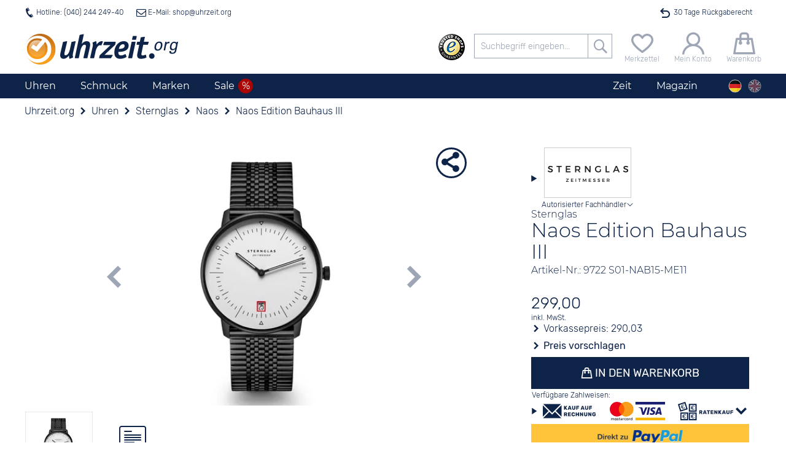

--- FILE ---
content_type: text/html; charset=utf-8
request_url: https://www.uhrzeit.org/uhren/sternglas/naos/naos-edition-bauhaus-iii-s01nab15me11
body_size: 83655
content:

<!DOCTYPE HTML>
<html lang="de" data-template="template_frontend" data-version="public">
<head>
	<title> Sternglas Naos Edition Bauhaus III S01-NAB15-ME11 nur 299€</title>
	<!-- META -->
	
	<meta http-equiv="Content-Type" 	content="text/html; charset=utf-8" />
	<meta name="description" 			content="Herrenuhr • Datumsanzeige • Saphirglas • Wasserdicht bis 5 bar ✓ vom autorisierten Fachhändler ✓ Versand kostenlos ✓ 30 Tage Rückgaberecht" />
	<meta name="robots" 				content="index,follow" />
	<meta name="serverinstance" 		content="{1-666e666e9667}" />
	<meta name="apple-mobile-web-app-capable" content="yes" />
	<meta name="apple-mobile-web-app-title" content="Uhrzeit.org">
	<meta name="apple-mobile-web-app-status-bar-style" content="black">
	<meta name="viewport" content="width=device-width, initial-scale=1, maximum-scale=1, user-scalable=0" />
	<meta name="format-detection" content="telephone=no" />
	<meta name ='og:site_name' content='uhrzeit.org' /><meta name ='og:title' content=' Sternglas Naos Edition Bauhaus III S01-NAB15-ME11 nur 299€' /><meta name ='og:description' content='Herrenuhr • Datumsanzeige • Saphirglas • Wasserdicht bis 5 bar ✓ vom autorisierten Fachhändler ✓ Versand kostenlos ✓ 30 Tage Rückgaberecht' /><meta name ='og:url' content='https://www.uhrzeit.org/uhren/sternglas/naos/naos-edition-bauhaus-iii-s01nab15me11' /><meta name ='og:type' content='website' /><meta name ='og:image' content='https://www.uhrzeit.org/img/mod/template_frontend/header-logo.png' /><meta name ='twitter:site' content='@uhrzeitorg' /><meta name ='twitter:creator' content='@uhrzeitorg' /><meta name ='twitter:title' content=' Sternglas Naos Edition Bauhaus III S01-NAB15-ME11 nur 299€' /><meta name ='twitter:description' content='Herrenuhr • Datumsanzeige • Saphirglas • Wasserdicht bis 5 bar ✓ vom autorisierten Fachhändler ✓ Versand kostenlos ✓ 30 Tage Rückgaberecht' /><meta name ='twitter:card' content='summary' /><meta name ='twitter:image' content='https://www.uhrzeit.org/img/mod/template_frontend/header-logo.png' />
	<meta name="msapplication-config" content="/browserconfig.xml" />
	
	<!-- FAV -->
	
	<link type="image/ico" 	rel="shortcut icon" 	href="/img/fav/favicon.ico" />	
	<link rel="icon" 			 sizes="16x16" 		href="/img/fav/favicon-16x16.png" />
	<link rel="icon" 			 sizes="32x32" 		href="/img/fav/favicon-32x32.png" />
	<link rel="icon" 			 sizes="192x192" 	href="/img/fav/favicon-192x192.png" />
	<link rel="icon" 			 sizes="256x256" 	href="/img/fav/favicon-256x256.png" />
	<link rel="apple-touch-icon" sizes="57x57"		href="/img/fav/apple-touch-icon.png" />
	<link rel="apple-touch-icon" sizes="72x72" 		href="/img/fav/apple-touch-icon-72x72.png" />
	<link rel="apple-touch-icon" sizes="114x114" 	href="/img/fav/apple-touch-icon-114x114.png" />
	<link rel="apple-touch-icon" sizes="120x120" 	href="/img/fav/apple-touch-icon-120x120.png" />
	<link rel="apple-touch-icon" sizes="144x144" 	href="/img/fav/apple-touch-icon-144x144.png" />
	<link rel="apple-touch-icon" sizes="180x180" 	href="/img/fav/apple-touch-icon-180x180.png" />	
	<link rel="mask-icon" 		 color="#ffffff"	href="/img/fav/safari-pinned-tab.svg" />
	
	<!-- LINK -->
	
	<link rel="alternate" hreflang="de" href="https://www.uhrzeit.org/uhren/sternglas/naos/naos-edition-bauhaus-iii-s01nab15me11" />
	<link rel="alternate" hreflang="en" href="https://watches.uhrzeit.org/watches/sternglas/naos/naos-edition-bauhaus-iii-s01nab15me11" />
	<link rel="alternate" hreflang="x-default" href="https://watches.uhrzeit.org/watches/sternglas/naos/naos-edition-bauhaus-iii-s01nab15me11" />
	<link rel="canonical" href="https://www.uhrzeit.org/uhren/sternglas/naos/naos-edition-bauhaus-iii-s01nab15me11" />
	
	

	<!-- CSS -->
	<link type="text/css" 	rel="stylesheet" id="coreStyle"	href="/sys/styles/mod/core.css?1767892534" 		onload="this.rel = 'stylesheet'" />
	<link type="text/css" 	rel="stylesheet" id="templateCSS"	href="/sys/styles/mod/template_frontend.css?1767892916" onload="this.rel = 'stylesheet'" />
	<style type="text/css">@font-face {font-family: 'Montserrat';font-style: normal;font-weight: 300;src: url('/img/mod/core/Montserrat-Light.woff2') format('woff2'), url('/img/mod/core/Montserrat-Light.woff') format('woff');unicode-range: U0100-024F, U0259, U1E -1EFF, U2020, U20A -20AB, U20AD-20CF, U2113, U2C 58C 7F, UA720-A7FF;font-display: swap;}@font-face {font-family: 'Montserrat';font-style: normal;font-weight: 400;src: url('/img/mod/core/Montserrat-Regular.woff2') format('woff2'), url('/img/mod/core/Montserrat-Regular.woff') format('woff');unicode-range: U0100-024F, U0259, U1E -1EFF, U2020, U20A -20AB, U20AD-20CF, U2113, U2C 58C 7F, UA720-A7FF;font-display: swap;}@font-face {font-family: 'Rubik';font-style: normal;font-weight: 300;src: url('/img/mod/core/Rubik-Light.woff2') format('woff2');ascent-override: 94.5%;descent-override: 35%;line-gap-override: 0%;font-display: swap;}@font-face {font-family: 'Rubik';font-style: normal;font-weight: 400;src: url('/img/mod/core/Rubik-Regular.woff2') format('woff2');font-display: swap;}@font-face {font-family: 'iconset_uhrzeit_org';src: url('/img/mod/core/iconset_uhrzeit_org.woff?1752768229') format('woff'), url('/img/mod/core/iconset_uhrzeit_org.svg?1752768229#iconset_uhrzeit_org') format('svg');ascent-override: 94%;descent-override: 15.4%;line-gap-override: 9%;font-weight: normal;font-style: normal;font-display: swap;}</style>
	<style>@import url('/sys/styles/page/shop_produkt.css?1768499124'); .captcha .captchaDigits {float: left;width: fit-content;height: 22px;margin-right: 2px;padding: 3px;border: 1px solid #CCC;background-color: #FFF;}.captcha .captchaDigits.plain {font-size: 4px;line-height: 3.75px;font-family: monospace;text-align: center;padding: 0;}.captcha .captchaDigits .dot {width: 3px;height: 3px;float: left;}.captcha .captchaDigits .s {background-color: black;}.captcha .captchaDigits .w0 {background-color: #FFF;}.captcha .captchaDigits .nl {clear: both;width: 0;height: 0;}.captcha input[name=captcha_digits] {float: left;width: 60px;height: 22px;margin-right: 2px;font-family: Courier, monospace;font-size: 16px;font-weight: bold;appearance: textfield;}.captcha .captchaText {float: left;width: 160px;line-height: 11px;font-size: 10px;}.captcha .captchaText.error {color: #CC0000;}form.standard .captcha {display: flex;}form.standard .captcha .captchaDigits {float: none;width: fit-content;height: 30px;margin: 0 2px 0 0;padding: 4px 3px;border: 1px solid #CCC;}form.standard .captcha .captchaDigits .dot {width: 4px;height: 4px;float: left;}form.standard .captcha .captchaDigits .s {background-color: black;}form.standard .captcha .captchaDigits .w0 {background-color: #FFF;}form.standard .captcha .captchaDigits .nl {clear: both;width: 0;height: 0;}form.standard .captcha input#captcha_digits {float: none;width: 72px;height: 30px;margin-right: 2px;padding: 0;font: bold 28px/30px Courier, monospace;}form.standard .captcha .captchaText {float: none;width: 160px;line-height: 15px;font-size: 12px;}form.standard .captcha .captchaText.error {color: #CC0000;}#teaser-newsletter {position: relative;min-height: 200px;margin-top: 40px;padding: 60px 10px 10px 10px;text-align: center;background-color: var(--color-bg-brite);}#teaser-newsletter .tnlBlob {position: absolute;top: 0;left: 50%;width: 80px;height: 80px;border-radius: 40px;margin-top: -40px;background-color: var(--color-orange);color: #FFF;transform: rotate(-15deg) translate(-50%,-13%);transform-origin: center;font-size: .75rem;line-height: 1rem;padding-top: 14px;}#teaser-newsletter .tnlBlob::first-line {font-size: 1.75em;}#teaser-newsletter article {margin: 20px 0 10px 0;}#teaser-newsletter article form {display: flex;flex-wrap: wrap;justify-content: center;}#teaser-newsletter article form input[type=text],#teaser-newsletter article form input[type=button] {width: 280px;margin-right: 10px;margin-bottom: 10px;text-align: center;}#teaser-newsletter article form input[name="register"] {text-transform: uppercase;}#teaser-newsletter article form .captcha {width: 100%;max-height: 0;margin: 4px 0;justify-content: center;overflow: hidden;transition: max-height .5s;}#teaser-newsletter article form .captcha.active {max-height: 30px;}:root {--template-text-hotline-offen: "Jetzt für Sie da";--color-bg-dark: #0E2348;--color-bg-medium: #9ea6b5;--color-bg-brite: #e8e8e8;--color-bg-britest: #F5F6F8;--color-default: #0E2348;--color-text: #333333;--color-hover: #f69a1c;--color-orange: #f69a1c;--color-green: #106A20;--color-ok: #106A20;--color-red: #ab0404;--color-sale: #ab0404;--color-sale-lite: #d60505;--color-hover-text: #ffffff;--color-border: #9EA6B5;--color-gray: #9EA6B5;--color-grey: #9EA6B5;--color-medium-gray: #A8A8A8;--color-medium-grey: #A8A8A8;--color-dark-gray: #686868;--color-dark-grey: #686868;--color-lite-blue: #e5edf1;--font-reg-family: 'Rubik', sans-serif;--font-reg-weight-normal: 300;--font-reg-weight-bold: 400;--font-xtra-family: 'Montserrat', Avenir, Corbel, 'URW Gothic', source-sans-pro, sans-serif;--font-xtra-weight-lite: 300;--font-xtra-weight-normal: 400;--font-xtra-weight-bold: 500;--font-icons-family: 'iconset_uhrzeit_org';--font-flags-family: "Twemoji Country Flags", "Rubik", system-ui;--font-size-regular: 16px;--font-size-small: 12px;--font-size-smaller: 10px;}html {width: 100vw;margin: 0px;padding: 0;font-family: 'Rubik', sans-serif;font-weight: 300;font-size: 16px;}html body {position: relative;margin: 0px auto;padding: 0 0 0 0;overflow-x: hidden;overflow-y: auto;-webkit-overflow-scrolling: auto;}:root {--viewerbox_height: 280px;--viewerbox_path: url(/bilder/produkte/uhren/Sternglas/S01NAB15ME11/main1.webp);--viewerbox_jpeg: url();--viewerbox_webp: url(/bilder/produkte/uhren/Sternglas/S01NAB15ME11/main1.webp);--viewerbox_refitem: url(/img/mod/@shop_produkt~images/ref_23.25_euro_23.25mm_170x170px.png);--premiumservice: url(/img/mod/@shop_produkt~images/premiumservice.png);--expressservice: url(/img/mod/@shop_produkt~images/expressservice.png);}#produktInfoBox {--text-kopieren: "Code kopieren";--text-kopiert: "Code kopiert";}#box_teaser-trustedshops {z-index: 1;padding-top: 10px;min-height: 393px;}#box_teaser-trustedshops h2 {display: block;margin: 0 0 16px 0;}#box_teaser-trustedshops .icon-anfuehrungszeichen {position: absolute;top: -15px;left: 50%;transform: translateX(-50%);z-index: 2;}#box_teaser-trustedshops .icon-anfuehrungszeichen:before {font-size: 48px;color: var(--color-default);}#box_teaser-trustedshops #trustedReviews {position: relative;display: block;background-color: var(--color-bg-medium);border-radius: 15px;}#box_teaser-trustedshops #trustedReviews .prev,#box_teaser-trustedshops #trustedReviews .next {position: absolute;z-index: 9;display: flex;align-items: center;width: 60px;height: 100%;cursor: pointer;background: transparent;outline: none;}@media screen and (max-width: 420px) {#box_teaser-trustedshops #trustedReviews .prev,#box_teaser-trustedshops #trustedReviews .next {align-items: start;}}#box_teaser-trustedshops #trustedReviews .prev span,#box_teaser-trustedshops #trustedReviews .next span {position: absolute;width: 100%;font-size: 4rem;text-align: center;opacity: .2;}#box_teaser-trustedshops #trustedReviews .prev[aria-disabled="true"],#box_teaser-trustedshops #trustedReviews .next[aria-disabled="true"] {cursor: default;}#box_teaser-trustedshops #trustedReviews .prev[aria-disabled="true"] span,#box_teaser-trustedshops #trustedReviews .next[aria-disabled="true"] span {opacity: 0;}#box_teaser-trustedshops #trustedReviews .prev:not([aria-disabled="true"]):hover span,#box_teaser-trustedshops #trustedReviews .next:not([aria-disabled="true"]):hover span {opacity: 1;}#box_teaser-trustedshops #trustedReviews .prev {left: 0px;}#box_teaser-trustedshops #trustedReviews .next {right: 0px;}#box_teaser-trustedshops #trustedReviews .reviewBar {display: flex;position: relative;margin-top: 10px;padding: 30px 0;list-style-type: none;}#box_teaser-trustedshops #trustedReviews .reviewBar .tsItem {display: flex;padding: 0 10px;flex-direction: column;justify-content: space-between;align-items: center;color: #FFF;}#box_teaser-trustedshops #trustedReviews .reviewBar .tsItem .trustedSterne {display: block;}#box_teaser-trustedshops #trustedReviews .reviewBar .tsItem .trustedSterne [class^="icon-"]:before {color: #f9b332;font-size: 24px;}#box_teaser-trustedshops #trustedReviews .reviewBar .tsItem p {display: flex;justify-content: center;align-items: center;min-height: 128px;max-height: 128px;min-width: 240px;max-width: 300px;margin: 0;padding: 0 10px;line-height: 1.5em;overflow: hidden;text-align: center;}#box_teaser-trustedshops #trustedReviews .reviewBar .tsItem > small {text-align: center;}#box_teaser-trustedshops #trustedReviews .reviewAll {position: absolute;right: 60px;bottom: 20px;left: 60px;text-align: center;font-size: 1rem;}#box_teaser-trustedshops #trustedReviews .reviewAll a {color: #FFF !important;text-decoration: underline;}#box_teaser-trustedshops #trustedReviews .reviewAll a:hover * {color: #FFF !important;}#box_teaser-trustedshops #trustedReviews .reviewAll a span {color: inherit;}@media screen and (max-width: 480px) {#box_teaser-trustedshops #trustedReviews .reviewAll a .longTxt {display: none;}}#box_teaser-trustedshops .reviewFooter {display: block;padding-bottom: 5px;width: 100%;height: 10px;box-sizing: content-box;background-color: transparent !important;}#box_teaser-trustedshops .reviewFooter div {float: right;margin-right: 55px;width: 0;height: 0;border-style: solid;border-width: 0 14px 13px 0;border-color: transparent var(--color-bg-medium) transparent transparent;}#box_teaser-trustedshops .ts-icon {float: right;}.reviewInfo span {display: inline-block;width: 100px;}.reviewInfo a {display: inline-block;text-decoration: underline;white-space: nowrap;}</style>
	
	<!-- JS -->
	<script nomodule src="/sys/js/mod/polyfills.min.js"></script>
	
	<script type="module" defer>/* Polyfill für fehlenden Unicode-Flaggen-Support, siehe https://github.com/talkjs/country-flag-emoji-polyfill */
		  import { polyfillCountryFlagEmojis } from "https://cdn.skypack.dev/country-flag-emoji-polyfill";
		  polyfillCountryFlagEmojis();
	</script>
	<script async src="/sys/js/mod/core.min.js?1767892534" id="coreScript"></script>
	<script defer src="/sys/js/mod/template_frontend.min.js?1767892916" id="templateScript"></script>
	
	<script src="/sys/js/page/shop_produkt.min.js?1768499124" defer></script>
	
	
	<script>
		var snipToken = "1822a2ed586c2600a06994e6a611a4c01240006d76ac9e34af8e2ed04c5f056c05fbea3bd71787e0d60977ffeb4596d596ca391c201c7e084365957aadc88ca8";
		if(location.search.substring(0,5)=='?pid=')history.replaceState(null,"",location.href.replace(location.search,''));if(typeof snip=='undefined'){snipReadyCollection=[];snip={ready:function(callback){snipReadyCollection.push(callback);}}}
		var isCMS=false,initialised=false,lang='de',loadReduction=false,pageType="shop_artikel",plattform='uhrzeit',touch=!!('ontouchstart'in window)||!!('onmsgesturechange'in window||!!(window.navigator.msMaxTouchPoints)),touchDevice=touch,touching=localStorage.getItem('touching')=="true",getCookieConsent="",atomuhrToken="YIOzKOrRdv1HgLPVLtP5cF1bZjC9AhjPjPNMDDTOyt31aDQC2T3fCJ%2FrEf%2BpfzBWARZPFhwQwQ2vtGpqOIppmyLfC7SDG22%2B3wBew2aXYwzRGWN9edKeUCfZqj13oiy8obcvwuGNqRpwqd6jiYjlFCLS9VWWJ0DAsKeOPHrzRWWTJF%2FTWFEJLtAyT2diOT5sRj9Y9obmMxgZgX9BpHH9ZysHoTzhyxV8LDZJtHEe55I%3D";if(typeof(lang)=='undefined')lang='de';if(typeof(loadReduction)=='undefined')loadReduction=false;if(location.hash=='#cookoff')localStorage.removeItem("acceptCookies");localStorage.setItem('viewportWidth',Math.max(document.documentElement.clientWidth,window.innerWidth||0));localStorage.setItem('viewportHeight',Math.max(document.documentElement.clientHeight,window.innerHeight||0));localStorage.setItem('touch',touchDevice?"true":"false");localStorage.setItem('touching',touching?"true":"false");if(touch){window.addEventListener('touchstart',function onFirstTouch(){touching=true;document.body.classList.add('touching');localStorage.setItem('touching',"true");window.removeEventListener('touchstart',onFirstTouch,false);},false);}!function(e){"use strict";function s(s){if(s){var t=e.documentElement;t.classList?t.classList.add("webp"):t.className+=" webp",window.sessionStorage.setItem("webpSupport",!0)}}!function(e){if(window.sessionStorage&&window.sessionStorage.getItem("webpSupport"))s(!0);else{var t=new Image;t.onload=t.onerror=function(){e(2===t.height)},t.src="[data-uri]"}}(s)}(document);_page={locked:false,url:{cart:'https://'+window.location.hostname+'/shop/bestellung-warenkorb'},lock:function(){var offset=window.pageYOffset,full=false;for(i=0;i<arguments.length;i++){if(typeof arguments[i]=='boolean')full=arguments[i];}
		document.body.style.top='-'+offset+'px';document.body.setAttribute('data-offset',offset);window.document.querySelector('html').classList.add('locked','instantScroll');if(full)window.document.querySelector('html').classList.add('full');_page.locked=true;},unlock:function(){console.log('unlock');options={scroll:true};if(arguments.length>0&&typeof(arguments[0])=='object')options=snip.object.extend(options,arguments[0]);window.document.querySelector('html').classList.remove('locked');document.body.style.top='0px';if(!!options.scroll)window.scrollTo(0,document.body.dataset.offset);window.document.querySelector('html').classList.remove('instantScroll');_page.locked=false;},mainNavi:(function(){var container=null,smallScreen=false,offset=0,bottom=0;setContainer();window.addEventListener('resize',setContainer);window.addEventListener('scroll',setFix,{passive:true});function setContainer(){smallScreen=window.innerWidth<900;var newContainer=document.querySelector(smallScreen?'#logoline':'nav.navTop');if(container!=newContainer){container=newContainer;offset=container.getBoundingClientRect().top+window.pageYOffset;window.dispatchEvent(new CustomEvent('mainNaviChanged',{bubbles:true,detail:status()}));}
		setFix();}
		function setFix(){if(typeof _page!='undefined'&&_page.locked)return;if(!container)return;bottom=container.getBoundingClientRect().bottom;if(smallScreen||container==null)return;container.classList.toggle('fixed',window.pageYOffset>offset);}
		function status(){return{container:container,offset:offset,bottom:bottom,smallScreen:smallScreen};}
		return{current:function(){return status();}}})(),burgerNavi:(function(){var button=document.getElementById('header-burger');if(!!button){button.addEventListener('click',function(){_page.burgerNavi.toggle();});return{button:button,isOpen:false,open:function(){if(_page.mainSearch.isOpen)_page.mainSearch.close();_page.burgerNavi.button.classList.remove('icon-burger');_page.burgerNavi.button.classList.add('icon-schliessen');_page.lock();document.querySelector('header .antiskip').classList.add('showBurger');_page.burgerNavi.isOpen=true;},close:function(keepLocked){if(_page.locked&&keepLocked!==true)_page.unlock();_page.burgerNavi.button.classList.add('icon-burger');_page.burgerNavi.button.classList.remove('icon-schliessen');document.querySelector('header .antiskip').classList.remove('showBurger');_page.burgerNavi.isOpen=false;},toggle:function(){if(_page.burgerNavi.isOpen)_page.burgerNavi.close();else _page.burgerNavi.open();}};}
		else return null;})(),mainSearch:(function(){var button=document.getElementById('header-searchBtn');if(!!button){button.addEventListener('click',function(){_page.mainSearch.toggle();});return{button:button,isOpen:false,open:function(){if(_page.burgerNavi.isOpen)_page.burgerNavi.close();_page.mainSearch.button.classList.remove('icon-suche');_page.mainSearch.button.classList.add('icon-schliessen');document.getElementById('logoline').classList.add('openSuche');_page.mainSearch.isOpen=true;},close:function(){if(_page.locked)_page.unlock();_page.mainSearch.button.classList.add('icon-suche');_page.mainSearch.button.classList.remove('icon-schliessen');document.getElementById('logoline').classList.remove('openSuche');_page.mainSearch.isOpen=false;},toggle:function(){if(_page.mainSearch.isOpen)_page.mainSearch.close();else _page.mainSearch.open();}};}
		else return null;})(),setBlob:function(typ,wert){switch(typ){case'warenkorb':var blob='#header-warenkorb span.wkMenge';break;case'merkzettel':var blob='span.mzMenge';break;case'kunde':var blob='header .blob.kkanmeldung';break;}
		snip.__(blob,function(){if(typ=='kunde')wert=wert?'✓':'';else wert=wert>0?String(wert):'';if(this.innerHTML!=wert){this.innerHTML=wert;this.classList.add('add');let elm=this;setTimeout(function(){elm.classList.remove('add');},500);}});},getBlob:function(typ){switch(typ){case'warenkorb':var blob='#header-warenkorb span.wkMenge';break;case'merkzettel':var blob='span.mzMenge';break;case'kunde':var blob='header .blob.kkanmeldung';break;}
		snip.__(blob,function(){if(typ=='kunde')return this.innerHTML=='✓';else return this.innerHTML==''?0:parseInt(this.innerHTML);});return false;}};
		
snip.ready(function(){

	snip.on('focusin', '#box_teaser-newsletter', function(){
		snip._('#box_teaser-newsletter .captcha').classList.add('active');
	});
	
	snip.on('click', '#box_teaser-newsletter input[name="register"]', function(){

		snip.load.json('/email',{
			mail: 'newsletter-optin', 
			return: 'json', 
			recipient: snip._('#box_teaser-newsletter input[name="email"]').value, 
			captcha_digits: snip._('#box_teaser-newsletter input[name="captcha_digits"]').value,
			captcha_token: snip._('#box_teaser-newsletter input[name="captcha_token"]').value
		}, function(ret){
			
			
			if(ret.error){
				snip._('#box_teaser-newsletter small', function(){
					this.innerHTML = teaserNewsletter.errors[ret.error];
					this.classList.add('error');
					console.error(ret);
				});
			}
			else{
				snip._('#box_teaser-newsletter h3').innerHTML = teaserNewsletter.success_titel;
				snip._('#box_teaser-newsletter article').innerHTML =  teaserNewsletter.success;
				window.dispatchEvent(new CustomEvent('register', { bubbles: true, detail:{'kundenkonto': false, 'newsletter':true} }));
			}
		});
		
	});

});

var teaserNewsletter = {
	errors: {"NO_MAIL":"Keine Emailadresse<br \/>Bitte geben Sie Ihre eMail-Adresse ein.","INVALID_MAIL":"Emailadresse ist ung\u00fcltig. <br \/>Bitte \u00fcberpr\u00fcfen Sie Ihre Eingabe","USER_EXISTS":"Diese Emailadresse ist bereits bei uns registriert.<br \/>Um \u00c4nderungen vorzunehmen oder sich abzumelden, klicken Sie bitte <a href=\"\/shop\/newsletter\">hier<\/a>","WRONG_CAPTCHA":"Ihre Eingabe stimmt nicht mit den angezeigten Ziffern \u00fcberein","UNKNOWN":"Leider ist ein unerwarteter Fehler aufgetreten.<br \/>Bitte versuchen Sie es erneut oder kontaktieren sie uns unter <a href=\"mailto:shop@uhrzeit.org\">shop@uhrzeit.org<\/a>"},
	hinweis: "Sie k\u00f6nnen den Newsletter jederzeit wieder abbestellen.<br \/>Ihre Daten werden nicht an Dritte weitergegeben",
	success_titel: "Ihre Anmeldung war erfolgreich.",
	success: "Bitte klicken Sie auf den Best\u00e4tigungslink in der Email, die Ihnen soeben zugesandt wurde.<br \/>Anschliessend erhalten Sie direkt den Gutschein per Email."
};

		
		
		snip.ready(function(){
		dayjs.locale(lang);atomuhr.start();popSlide.init();
		});let initialized=new Date();const atomuhr={running:false,offset:0,refreshTime:200,time:{remote:initialized.getTime(),local:initialized.getTime(),last:0,running:0,offset:0},timezone:{local:initialized.getTimezoneOffset()*60,remote:initialized.getTimezoneOffset()*60,offset:0,name:'Europe/Berlin'},clientTZ:true,socket:null,start:function(options){if(atomuhr.running)return false;snip.object.extend(atomuhr,options);atomuhr.timezone.name=dayjs.tz.guess();atomuhr.socket=new WebSocket('wss://api.netz.uhrzeit.org/wstime?token='+atomuhrToken);atomuhr.socket.onopen=()=>{if(snip.verbose)console.log("Verbunden");atomuhr.refresh();};atomuhr.socket.onmessage=(event)=>{const data=JSON.parse(event.data);if(snip.verbose)console.log("Antwort von WebSocket:",data);atomuhr.set(data.time,data.offset);};atomuhr.socket.onerror=(err)=>{if(snip.verbose)console.error("WebSocket-Fehler",err);};atomuhr.socket.onclose=()=>{if(snip.verbose)console.log("Verbindung geschlossen");};},set:function(time,offset){if(!isNaN(time)){let localDate=new Date();if(atomuhr.clientTZ)atomuhr.timezone.offset=0;else{atomuhr.timezone.local=localDate.getTimezoneOffset()*60;atomuhr.timezone.remote=offset;atomuhr.timezone.offset=(atomuhr.timezone.remote+atomuhr.timezone.local)*1000;}
		atomuhr.time.local=localDate.getTime();atomuhr.time.remote=parseInt(time);if(snip.verbose)console.log('offset: '+(atomuhr.time.local-atomuhr.time.remote));}},stop:function(){if(typeof atomuhr.running=='number'){window.clearTimeout(atomuhr.running);atomuhr.running=false;}},refresh:function(){window.clearTimeout(atomuhr.running);atomuhr.running=false;let d=new Date();atomuhr.offset=d.getTime()-atomuhr.time.local;let t=atomuhr.time.remote+atomuhr.offset+atomuhr.timezone.offset;atomuhr.time.last=t;d.setTime(t);if(d.getTimezoneOffset()*60!=atomuhr.timezone.local){atomuhr.timezone.name=dayjs.tz.guess();atomuhr.timezone.local=d.getTimezoneOffset()*60;window.dispatchEvent(new CustomEvent('timezonechange',{bubbles:true,detail:atomuhr.timezone}));}
		window.dispatchEvent(new CustomEvent('timechange',{bubbles:true,detail:d}));atomuhr.running=window.setTimeout(atomuhr.refresh,atomuhr.refreshTime);atomuhr.time.running+=atomuhr.refreshTime;}};
		
		
		
		/*MOD_@SHOP_PRODUKT*/
		pro={"id":88950,"artikelnr":"S01-NAB15-ME11","bware":false,"hersteller":"Sternglas","name":"Naos Edition Bauhaus III","preis":299,"waehrung":"EUR"};lang='de';pageArtnr='S01-NAB15-ME11';bware=false;wkPage='https://www.uhrzeit.org/shop/bestellung-warenkorb';testvar=null;
		/*MOD_@SHOP_PRODUKT~IMAGES*/
		proId=88950;proPreis={"typ":"Normal","class":"","name":"","rabatt":"","preis":"299,00","euro":"299.00","stoerer":"","streichpreis":false};refItems={"euro":{"file":"\/img\/mod\/@shop_produkt~images\/ref_23.25_euro_23.25mm_170x170px.png","size":23.25,"width":170,"height":170,"text":"Euro"},"sdkarte":{"file":"\/img\/mod\/@shop_produkt~images\/ref_24_sdkarte_32x24mm_173x234px.png","size":24,"width":173,"height":234,"text":"SD Karte"},"zweieuro":{"file":"\/img\/mod\/@shop_produkt~images\/ref_25.75_zweieuro_25.75mm_188x188px.png","size":25.75,"width":188,"height":188,"text":"2 Euro"},"kron":{"file":"\/img\/mod\/@shop_produkt~images\/ref_28.3_kron_1.png","size":28.3,"width":234,"height":233,"text":"Kronkorken"}};texte={referenz:'Gehäusedurchmesser:<br />{DURCHMESSER}mm<br /><br />Anzeige in Originalgröße für<br />{MOBILGERAET}<br />({PPI}ppi).',referenzHinweis:'Wählen Sie ein Vergleichsobjekt, um eine ungefähre Vorstellung von der tatsächlichen Größe der Uhr zu gewinnen.',referenzAbbruch:'Abbrechen',autorisiert_header:'',autorisiert_text:'Uhrzeit.org GmbH ist autorisierter Fachhändler für Sternglas',merkzettelVorhanden:'Dieses Produkt befindet sich auf ihrem Merkzettel',merkzettelButton:'Produkt auf den Merkzettel setzen',unknown:'Displaygröße konnte nicht erkannt werden.',};imgBarItems=[{"key":1,"id":"","class":"image active","name":"image","width":1040,"height":1486,"target":{"path":""},"jpg":{"path":"","mini":"","thumb":"","main":""},"webp":{"path":"\/bilder\/produkte\/uhren\/Sternglas\/S01NAB15ME11\/raw1.webp","mini":"\/bilder\/produkte\/uhren\/Sternglas\/S01NAB15ME11\/mini1.webp","thumb":"\/bilder\/produkte\/uhren\/Sternglas\/S01NAB15ME11\/thumbs1.webp","main":"\/bilder\/produkte\/uhren\/Sternglas\/S01NAB15ME11\/main1.webp"}},{"key":2,"id":"","class":"image officialDealer icon-haendler","name":"dealer","width":100,"height":40,"jpg":{"path":"\/bilder\/logos\/uhren\/sternglas.gif","main":"\/bilder\/logos\/uhren\/sternglas.gif"},"text":"","alt":"Uhrzeit.org GmbH ist autorisierter Fachh\u00e4ndler f\u00fcr Sternglas"}];
		/*MOD_@SHOP_PRODUKT~INFO*/
		var wkActive=false,wkButton=true,anfrageButton=false,vartikel=[],prolast=0,versand={},produktId=88950,vkRabatt=0.03,mwst=0.19,wkPage='https://'+window.location.hostname+'/shop/bestellung-warenkorb',variantenData=[],artikelnr="S01-NAB15-ME11",restzeitCountdown=false,i18n=!!i18n?i18n:{};i18n.info={pvTitleBar:"Preis vorschlagen",warenkorb:"In den Warenkorb",warenkorb_variante:"",variantentWahl:'Bitte wählen Sie die gewünschte Größe',StdUnd:'Std. und'};
		
		/*MOD_@SHOP_PRODUKT~BEWERTUNG*/
		if(typeof i18n=='undefined')i18n={};i18n.bewertung={abgegeben:false,sterne:parseInt(),vorschlag:"Eine Uhr, die gut am Handgelenk liegt und modisch aussieht. Das Armband hat schon einige Wassereins\u00e4tze \u00fcberstanden, das Glas zerkratzt nicht so leicht und die Uhr macht insgesamt einen hochwertigen Endruck. Ich w\u00fcrde sie wieder kaufen!",kommentar_fehlt:"Bitte geben Sie einen Kommentar zum Produkt ein (mindestens 200 Zeichen).",zu_kurz:"Da eine Bewertung nur dann hilfreich f\u00fcr andere K\u00e4ufer sein kann, wenn diese auch nachvollziehbar begr\u00fcndet ist, m\u00f6chten wir Sie darum bitten, Ihre Erfahrung noch etwas genauer zu beschreiben (mindestens 200 Zeichen) ",fehlt:"Bitte geben Sie eine Bewertung zum Produkt ab.",danke:"Vielen Dank f\u00fcr Ihre Bewertung.<br \/>Sie haben dieses Produkt mit {BEWERTUNG} von 5 Punkten bewertet.",freischaltung:"Bitte haben Sie Verst\u00e4ndnis daf\u00fcr, dass wir Ihre Bewertung erst nach redaktioneller Pr\u00fcfung freischalten k\u00f6nnen.<br \/>Bei Freischaltung kriegen sie einen Gutscheincode per Email zugesandt.",gutschein:false,gutscheinTyp:""};
		/*MOD_@SHOP_PRODUKT~AEHNLICHE*/
		var simileProdukte=["89169","88247","89667","90447","87440","90919","90166","88673","88915","90926","89910","88993","87438","88949","89268"],defaultImage="data:image\/gif;base64,R0lGODlhAQABAAAAACH5BAEKAAEALAAAAAABAAEAAAICTAEAOw==";
		/*MOD_TEASER-TRUSTEDSHOPS*/
		trusted={reviews:[{"rating":5,"comment":"Alles wieder ganz toll geklappt . Kann es nur weiterempfehlen und w\u00fcrde auch immer wieder hier kaufen. Gerne auch mal handeln. Ein gutes Jahr f\u00fcrs ganze Team. ","datum_bewertung":"2026-01-18 19:46:19","datum_bestellung":"2025-12-04 19:47:48"},{"rating":5,"comment":"Prima Ware zu gutem Preis, schnelle Lieferung und gute Kommunikation.","datum_bewertung":"2026-01-18 10:58:22","datum_bestellung":"2025-12-04 20:53:20"},{"rating":5,"comment":"Kaufabwicklung top, telefonischer Support top","datum_bewertung":"2026-01-17 17:10:11","datum_bestellung":"2025-12-01 21:55:08"},{"rating":5,"comment":"Guter Preis schnelle Reaktion auf meine Anfrage!","datum_bewertung":"2026-01-17 08:45:38","datum_bestellung":"2025-12-03 14:01:56"},{"rating":5,"comment":"Abwicklung top!","datum_bewertung":"2026-01-14 16:53:32","datum_bestellung":"2025-11-29 11:13:05"},{"rating":5,"comment":"schnelle Lieferung und g\u00fcnstige Peise - gerne wieder","datum_bewertung":"2026-01-14 08:32:51","datum_bestellung":"2025-11-30 11:55:31"},{"rating":5,"comment":"Schnelle Kommunikation, prompte Lieferung, Produkt wie immer einwandfrei beschrieben und auch so geliefert.","datum_bewertung":"2026-01-14 03:07:13","datum_bestellung":"2025-11-29 07:56:18"},{"rating":5,"comment":"Gute Preise, und schnelle Antwort","datum_bewertung":"2026-01-13 16:14:37","datum_bestellung":"2025-11-29 16:59:56"},{"rating":5,"comment":"Eine Armbanduhr ist oftmals eine Frage der pers\u00f6nlichen Leidenschaft und man sollte m\u00f6glichst den Kauf zelebrieren, damit er lange in Erinnerung bleibt. Das ist dann oftmals der Gang zum Juwelier und die Vorfreude und Gesp\u00e4che drumherum. Allerdinc k\u00f6nnte man bei uhrzeit schwach werden. Der Preis, der selbst bei einem lange bekannten Juwelier nur sehr schwer zu toppen w\u00e4re, die Logistik war super, sicher und mit viel Respekt zum Produkt (nicht einfach so verpackt, sondern einfach passend).","datum_bewertung":"2026-01-13 08:54:44","datum_bestellung":"2025-11-29 20:56:12"},{"rating":5,"comment":"Preisabsprache und Lieferung haben sehr gut geklappt. Danke.Eine Anmerkung meinerseits zum erworbenen Produkt wurde schnell beantwortet. Das Ergebnis der Antwort ist nicht befriedigend. Das ist so, weil es so ist, ist nicht hilfreich.","datum_bewertung":"2026-01-06 16:20:49","datum_bestellung":"2025-11-21 08:47:24"},{"rating":5,"comment":"Die gekaufte Uhr und die einfache Bestellung.","datum_bewertung":"2026-01-05 09:12:33","datum_bestellung":"2025-11-21 20:47:11"},{"rating":5,"comment":"Das Angebot war preisg\u00fcnstig f\u00fcr eine qualitativ hochwertige Uhr. Leider habe ich ein Detail \u00fcbersehen und sie dann zur\u00fcckgeschickt. Auch diese Abwicklung war absolut problemlos und sogar die Versandkosten wurden \u00fcbernommen. ","datum_bewertung":"2026-01-03 18:30:25","datum_bestellung":"2025-11-19 11:12:04"},{"rating":5,"comment":"Hier bestelle ich gerne wieder.","datum_bewertung":"2025-12-26 11:25:10","datum_bestellung":"2025-11-11 22:23:44"},{"rating":5,"comment":"Top schnelle Lieferung. ","datum_bewertung":"2025-12-25 12:34:34","datum_bestellung":"2025-11-07 20:54:44"},{"rating":5,"comment":"Die Uhr laden mit einer starken Lichtquelle. Dann stellt sie sich \u00fcber Funk selber auf die genaue Zeit und Datum ein. Danach l\u00e4uft und l\u00e4uft.. \ud83e\udd2d\ud83d\ude09\ud83d\udc4d","datum_bewertung":"2025-12-25 09:12:25","datum_bestellung":"2025-11-07 10:33:32"},{"rating":5,"comment":"Die Auswahl an Uhren ist einfach \u00fcberw\u00e4ltigend. Das Aussuchen der Uhr hat schon Spa\u00df gemacht. Die Uhr selbst macht noch viel mehr Freude. Der Ablauf der Bestellung ist immer transparent und man wird auch immer \u00fcber den Stand der Bestellung informiert.","datum_bewertung":"2025-12-11 17:05:13","datum_bestellung":"2025-10-26 21:19:47"},{"rating":5,"comment":"Schnelle Abwicklung und Lieferung. Gerne wieder.","datum_bewertung":"2025-12-11 09:56:53","datum_bestellung":"2025-10-27 21:41:59"},{"rating":5,"comment":"Von A-Z alles ok","datum_bewertung":"2025-12-07 17:25:39","datum_bestellung":"2025-11-22 12:42:32"},{"rating":5,"comment":"Schnell, gut, g\u00fcnstig meine Casio G-Shock Uhr.","datum_bewertung":"2025-12-05 13:40:45","datum_bestellung":"2025-10-21 17:11:44"},{"rating":5,"comment":"Ich habe bisher zwei Uhren bei uhrzeit.org bestellt. Meine Erfahrungen kann ich wie folgt zusammenfassen: Sehr gute Preise, sehr schneller Versand, vertrauensw\u00fcrdig und zuverl\u00e4ssig. Die bestellten Uhren wurden so schnell geliefert wie versprochen und waren einwandfrei. Besser geht's nicht. ","datum_bewertung":"2025-11-29 09:46:53","datum_bestellung":"2025-10-15 09:16:27"},{"rating":5,"comment":"Sehr schnelle Lieferung und die Uhr ist sch\u00f6n","datum_bewertung":"2025-11-22 09:48:48","datum_bestellung":"2025-10-08 19:41:47"},{"rating":5,"comment":"Schnelle Lieferung. Alles wie gew\u00fcnscht!","datum_bewertung":"2025-11-19 08:43:00","datum_bestellung":"2025-10-05 20:34:27"},{"rating":5,"comment":"Beste Ware und schnelle Abwicklung ","datum_bewertung":"2025-11-18 08:43:41","datum_bestellung":"2025-10-04 15:52:55"},{"rating":5,"comment":"Ersatzteile, die passen!","datum_bewertung":"2025-11-17 17:36:38","datum_bestellung":"2025-10-03 08:06:26"},{"rating":5,"comment":"Bin rundum zufriedenGute WareTopp PreisSchneller Versand ","datum_bewertung":"2025-11-11 08:44:33","datum_bestellung":"2025-09-24 11:02:27"},{"rating":5,"comment":"Alles wie beschrieben, p\u00fcnktliche Lieferung. Vielen Dank ","datum_bewertung":"2025-11-10 08:51:10","datum_bestellung":"2025-09-23 09:10:53"},{"rating":4,"comment":"Please have availability of watches always up to date, nobody wants to dish 500\u20ac for a watch and then find out it will be available in a month.Prices are ok, maybe that's the reason but little effort could make a great step forward.Vielen Dank.","datum_bewertung":"2025-11-07 08:37:00","datum_bestellung":"2025-09-23 20:36:07"},{"rating":5,"comment":"Wie immer alles bestens gelaufen. Tolle W\u00e4re, sehr gute Qualit\u00e4t und angemessene Preise.Hier bestellt man gern wieder.","datum_bewertung":"2025-10-30 11:02:05","datum_bestellung":"2025-09-15 21:47:15"}],text:{bewertung:"Bewertung",kauf:"Kauf am",sterne:"Sterne",bewertungen:"Bewertungen",seit:"seit",gesamtbewertung:"Gesamtbewertung",lieferung:"Lieferung",ware:"Ware",service:"Kundenservice",linktext:"Alle Bewertungen bei Trusted Shops ansehen"},id:'trustedReviews',url:'https://gw1.api.trustedshops.com/rest/internal/v2/shops/X033B1B2422EA8D9C01AE438F6DCD394D',slider:null,setReviews:function(){if(!!trusted.slider)trusted.slider.destroy();snip._('#'+trusted.id+' .reviewBar',function(){this.innerHTML='';});snip.each(trusted.reviews,function(index,review){if(typeof(review.comment)=='undefined'||review.comment.length<10)return true;let reviewer=typeof review.customer!='undefined'?review.customer.firstname+' '+review.customer.lastname:'',html='<span class="trustedSterne">';for(ct=1;ct<=5;ct++){if(ct<=Math.floor(review.rating))html+='<span class="icon-stern"></span>';else if(ct<=Math.ceil(review.rating))html+='<span class="icon-stern_halb_outline"></span>';else html+='<span class="icon-stern_leer"></span>';}
		let len=review.comment.length,size=review.comment.length<100?1:Math.max(0.6,1-(Math.min(400,review.comment.length)/ 1000));html+='</span>';html+='<p style="font-size:'+size+'em">'+review.comment+'</p>';html+='<small>'+reviewer+'<br />'+
		trusted.text.bewertung+' '+dayjs(review.datum_bewertung).format(lang=='en'?'MM D, YYYY':'D. MM YYYY')+'<br />'+
		trusted.text.kauf+' '+dayjs(review.datum_bestellung).format(lang=='en'?'MM D, YYYY':'D. MM YYYY')+'</small>';snip._('#'+trusted.id+' .reviewBar',function(){this.append(snip._('<div class="tsItem">'+html+'</div>'));});});var resp={},ratio=1;snip._('#box_teaser-trustedshops',function(){ratio=window.innerWidth / this.offsetWidth;});for(items=0;items<=4;items++)resp[Math.floor(items*240*ratio)]={items:Math.max(items,1)};trusted.slider=tns({container:'#'+trusted.id+' .reviewBar',items:1,gutter:10,mouseDrag:true,loop:false,nav:false,controls:true,prevButton:snip._('#box_teaser-trustedshops .prev'),nextButton:snip._('#box_teaser-trustedshops .next'),lazyload:true,lazyloadSelector:'.lazyLoad',responsive:resp});}};snip.ready(function(){snip._('#trustedReviews',function(){trusted.setReviews();});});
		
	</script>

	<!-- SCHEMAS -->
	
	
	<script type="application/ld+json">{"@context":"http:\/\/schema.org","@type":"OnlineStore","name":"Uhrzeit.org GmbH","description":"Der Shop f\u00fcr Uhren und Schmuck","url":"https:\/\/www.uhrzeit.org","logo":"https:\/\/www.uhrzeit.org\/img\/mod\/template_frontend\/header-logo.png","email":"shop@uhrzeit.org","faxNumber":"+49 (0)40-244249-59","location":{"@type":"Place","address":{"@type":"PostalAddress","addressCountry":"Deutschland","addressLocality":"Hamburg","addressRegion":"Hamburg","postalCode":"D-20459","streetAddress":"Holzbr\u00fccke 7"}},"contactPoint":[{"@type":"ContactPoint","telephone":"+49 (0)40-244249-40","contactType":"customer service"}],"sameAs":["https:\/\/www.facebook.com\/uhrzeit","https:\/\/www.instagram.com\/uhrzeitorg\/","https:\/\/www.youtube.com\/channel\/UCpfewsLtIfc_SfQ-rrMUgGg","https:\/\/twitter.com\/uhrzeitorg","https:\/\/www.yelp.de\/biz\/uhrzeit-org-hamburg-3","https:\/\/www.pinterest.de\/uhrzeitorg\/"]}</script>
	

	<script type="application/ld+json">{"@context":"http:\/\/schema.org","@type":"WebPage","name":"Uhrzeit.org","description":"Herrenuhr \u2022 Datumsanzeige \u2022 Saphirglas \u2022 Wasserdicht bis 5 bar \u2713 vom autorisierten Fachh\u00e4ndler \u2713 Versand kostenlos \u2713 30 Tage R\u00fcckgaberecht","url":"\/uhren\/sternglas\/naos\/naos-edition-bauhaus-iii-s01nab15me11","breadcrumb":{"@context":"http:\/\/schema.org","@type":"BreadcrumbList","itemListElement":[{"@type":"ListItem","position":1,"name":"Uhrzeit.org","item":"https:\/\/www.uhrzeit.org\/"},{"@type":"ListItem","position":2,"name":"Uhren","item":"https:\/\/www.uhrzeit.org\/uhren"},{"@type":"ListItem","position":3,"name":"Sternglas","item":"https:\/\/www.uhrzeit.org\/uhren\/sternglas"},{"@type":"ListItem","position":4,"name":"Naos","item":"https:\/\/www.uhrzeit.org\/uhren\/sternglas\/naos"},{"@type":"ListItem","position":5,"name":"Naos Edition Bauhaus III","item":"https:\/\/www.uhrzeit.org\/uhren\/sternglas\/naos\/naos-edition-bauhaus-iii-s01nab15me11"}]}}</script>
	

	<script type="application/ld+json">{"@context":"https:\/\/schema.org","@type":"Product","url":"https:\/\/www.uhrzeit.org\/uhren\/sternglas\/naos\/naos-edition-bauhaus-iii-s01nab15me11","category":"Bekleidung & Accessoires > Schmuck > Armbanduhren & Taschenuhren","brand":{"@type":"Thing","name":"Sternglas"},"manufacturer":{"@type":"Organization","name":"Sternglas"},"name":"Naos Edition Bauhaus III","mpn":"S01-NAB15-ME11","gtin13":"4262417711894","sku":"9722 S01-NAB15-ME11","image":["https:\/\/www.uhrzeit.org\/bilder\/produkte\/uhren\/Sternglas\/S01NAB15ME11\/raw1.webp"],"offers":{"@type":"Offer","price":"299.00","priceCurrency":"EUR","availability":"InStock","itemCondition":"NewCondition","url":"https:\/\/www.uhrzeit.org\/uhren\/sternglas\/naos\/naos-edition-bauhaus-iii-s01nab15me11"},"width":"38 mm","depth":"6 mm","description":"Erschwinglicher Luxus ohne viel Schnickschnack - eine Philosophie, die Bauhaus und Sternglas einen und damit zu optimalen Partnern macht. \rMit der neuen, auf 1.999 St\u00fcck limitierten Naos Edition Bauhaus III schafft Sternglas ein St\u00fcck zeitlose Designgeschichte und vereint die Prinzipien der Bauhauslehre in einer Uhr. Klare, \u00e4sthetische Formen und Farben, langlebige Materialien und eine anspruchsvolle Verarbeitung zu einem fairen Preis. \rDas Geh\u00e4use der Uhr ist aus hochwertigem 316L-Edelstahl gefertigt und ist mit einer schwarzen PVD-Beschichtung versehen. \rAuf dem schlichten, wei\u00dfen Zifferblatt findet sich ein gut ablesbares Datumsfenster bei 6 Uhr. Die rote Umrandung des Zifferblattfensters erinnert an die ber\u00fchmte rote Eingangst\u00fcr der Bauhausschule. \r6 mit Luminova gef\u00fcllte Indizes sowie mit Luminova gef\u00fcllte Zeiger erm\u00f6glichen ein Ablesen der Uhrzeit in schwierigen Lichtverh\u00e4ltnissen. \rEin kratzfestes, gew\u00f6lbtes und doppelt entspiegeltes Saphirglas gew\u00e4hrt einen uneingeschr\u00e4nkten Blick auf das Zifferblatt. \rIm Inneren der Uhr arbeitet das pr\u00e4zise Quarzwerk Ronda 714.\rAuf dem Geh\u00e4useboden der Uhr findet sich ein genaues Abbild des ber\u00fchmten Bauhaus-Lehrplans sowie die Limitierungsnummer der Uhr. \rDie Uhr wird an einem schwarzen, ultrad\u00fcnnen Stahlband mit Clipverschluss geliefert."}</script>
	

	<!-- APPENDICES -->
</head>

<body id="desktop" class=""  lang="de" data-page="uhren/sternglas/naos/naos-edition-bauhaus-iii-s01nab15me11" data-type="shop_artikel"  data-pid="">

	<header>
		
		<div id = "headerTopBarWrapper">
			<div id="headerTopBar" title="Kontaktieren Sie uns">
				<div class="left">
					<a class="icon-telefon hotline closed" href="/kontakt">
						Hotline: (040) 244 249-40
					</a> 
					&nbsp;<a class="icon-mail" href="/kontakt">  E-Mail: &#115;&#104;&#111;&#112;@<span class="obfuscated">obfuscated</span>&#117;&#104;&#114;&#122;&#101;&#105;&#116;&#46;&#111;&#114;&#103;</a> 
				</div>
				<div class="right">
					<ul>
						<li><span class="icon-niedrigpreis">100 Tage Niedrigpreisgarantie</span></li> 
						<li><span class="icon-rueckgaberecht">30 Tage Rückgaberecht</span></li> 
						<li><span class="icon-versandkosten">Versandkostenfrei ab 40 €</span></li> 
						<li><span class="icon-expresslieferung">24h Expresslieferung</span></li>
						<li><span class="icon-niedrigpreis">100 Tage Niedrigpreisgarantie</span></li> 
					</ul>
				</div>
			</div>
		</div>


		<div id="logoline">

			<a id="header-logo" href="https://www.uhrzeit.org">
				<img src="/img/mod/template_frontend/header-logo.png" alt="Uhrzeit.org: Uhren Shop und aktuelle Uhrzeit" width="250" height="50" />
				
			</a>

			<div id="headerMainBar" class="standard">

				
					<div id="header-siegel">
						
						<a href="https://www.trustedshops.de/bewertung/info_X033B1B2422EA8D9C01AE438F6DCD394D.html?utm_source=shop&utm_medium=link&utm_content=TrustmarkCellNo1__trustmark_and_reviews&utm_campaign=trustbadge_maximised" target="_blank">
							<img src="/img/mod/template_frontend/siegel_trusted.png" alt="trustedShops" loading="lazy" width="43" height="43"/>
						</a>
						
						<!--
						<a href="http://www.testsieger.de/testsieger-studien/uhren-shops/ergebnis.html" target = "_blank">
							<img id="siegelTestsieger" src="/img/mod/template_frontend/siegel_testsieger_30x40.png" alt="/img/mod/template_frontend/siegel_testsieger_90x150.png"  title="Uhrzeit.org überzeugt in einer Testsieger-Studie von Uhren-Shops bei testsieger.de: hier geht es zum ausführlichen Testbericht"/>
						</a>

						<a href="" target = "_self">
							<img id="SiegelKlima" src="/img/mod/template_frontend/siegel_klima40x185.png" alt="Uhrzeit.org ist klimaneutral" width="185" height="40"  title="Wir sind klimaneutral" loading="lazy"/>
						</a>-->

					</div>

					<form name="topSuche" action="/suche/ergebnis" method="get">
						<span class="button headerSuche icon-suche"></span>
						<div class="hilfskasten">
							<input type="text"  id="topSucheEingabe" name="cond[freitext]" value="" placeholder="Suchbegriff eingeben..." />
						</div>
					</form>

					<a id="header-merkzettel" data-snipslide="slide-merkzettel" class="icon-merkzettel" href="#">
						<span>Merkzettel</span>
						<span class="blob mzMenge"></span>
					</a>
					
					<a id="header-konto" class="icon-kunde" data-snipslide="slide-kundenkonto" href="" aria-label="Mein Konto">
						<span>Mein Konto</span>
						<span class= "blob kkanmeldung"></span>
					</a>
					
					
					<a id="header-searchBtn" class="icon-suche mobileshow" href = "#" aria-label="Freitextsuche"></a>
				
				
				
				
				<a id="header-warenkorb" data-snipslide="slide-warenkorb" class="icon-warenkorb" href = "#"  aria-label="Warenkorb">
					<span>Warenkorb</span>
					<span class= "blob wkMenge"></span>
				</a>
				
				
					<a id="header-burger" class="icon-burger mobileshow" aria-label="Menu"></a>
				
				
			</div>

		</div>
		
		<div class="antiskip">
			<nav class="navTop full">
				
				<ul>
					
					<li class="mobileshow">
						<span class="sprachwahl">
							<span class="bcFlag active" lang="de"></span>
<a class="bcFlag" lang="en" href="https://watches.uhrzeit.org/watches/sternglas/naos/naos-edition-bauhaus-iii-s01nab15me11" title="Sternglas Naos Edition Bauhaus III S01-NAB15-ME11" aria-label="english"></a>
						</span>
					</li>
					<li class="ddown">
						<span class="mobileshow">Uhren</span>
						<a href="/uhren" class="mobilehide">Uhren</a>
						<div class="abstand">
							<ul>
								<li><a href="/uhren" class="mobileshow"><b>Alle Uhren</b></a>
									<a href="/uhren/damenuhren"><b>Damenuhren</b></a>
									<a href="/uhren/herrenuhren"><b>Herrenuhren</b></a>
									<a href="/uhren/kinderuhren"><b>Kinderuhren</b></a>
									<a href="/uhren/smartwatches"><b>Smartwatches</b></a>
									<a href="/uhren/uhren-neuheiten"><b>Uhren Neuheiten</b><span class="neuicon mobileshow">Neu</span></a>
								</li>

								<li class="untermenue">
									<b>Kategorien</b>
									<ul>
										<li><a href="/uhren/automatikuhren">Automatikuhren</a>
											<a href="/uhren/digitaluhren">Digitaluhren</a>
											<a href="/uhren/solaruhren">Solaruhren</a>
											<a href="/uhren/funkuhren">Funkuhren</a>
										</li>

										<li><a href="/uhren/taucheruhren">Taucheruhren</a>
											<a href="/uhren/fliegeruhren">Fliegeruhren</a>
											<a href="/uhren/militaeruhren">Militäruhren</a>
											<a href="/uhren/chronographen">Chronographen</a>
										</li>

										<li><a href="/uhren/schweizer-uhren">Schweizer Uhren</a>
											<a href="/uhren/deutsche-uhren">Deutsche Uhren</a>
											<a href="/uhren/japanische-uhren">Japanische Uhren</a>
											<a href="/uhren/keramikuhren">Keramikuhren</a>
											<a href="/uhren/wanduhren">Wanduhren</a>
										</li>
									</ul>									
								</li>								

								<li class="tease double mobilehide">
									<a href="/uhren/uhren-neuheiten">
										Uhren Neuheiten
										<span class="box">
											<span class="box">
												<picture>
													<source srcset="/bilder/produkte/kategorien/Uhren-Neuheiten/header_390.webp 390w" type="image/webp">
													<source srcset="/bilder/produkte/kategorien/Uhren-Neuheiten/header_390.jpg 390w" type="image/jpeg">
													<img loading="lazy" src="/bilder/produkte/kategorien/Uhren-Neuheiten/header_390.jpg" alt="Neuheiten" />
												</picture>
											</span>
										</span>
									</a>
								</li>

								<li class="tease double">
									<a href="/uhr-des-monats">
										Uhr des Monats
										<span class="box">
											<picture>
												<source srcset="/img/mod/uhr_des_monats-2026-01/header_390.webp?1764070757 390w" type="image/webp">
												<source srcset="/img/mod/uhr_des_monats-2026-01/header_390.jpg?1764070757 390w" type="image/jpeg">
												<img loading="lazy" src="/img/mod/uhr_des_monats-2026-01/header_390.jpg?1764070757" alt="Uhr des Monats" />
											</picture>
										</span>
									</a>
								</li>
							</ul>
						</div>
					</li>

					<li class="ddown">
						<span class="mobileshow">Schmuck</span>
						<a href="/schmuck" class="mobilehide">Schmuck</a>
						<div class="abstand">
							<ul>
								<li><a href="/schmuck" class="mobileshow"><b>Aller Schmuck</b></a>
									<a href="/schmuck/damenschmuck"><b>Damenschmuck</b></a>
									<a href="/schmuck/herrenschmuck"><b>Herrenschmuck</b></a>
								</li>

								<li class="untermenue">
									<b>Kategorien</b>
									<ul>
										<li>
											<a href="/schmuck/armbaender">Armbänder</a>
											<a href="/schmuck/ketten">Ketten</a>
											<a href="/schmuck/lederschmuck">Lederschmuck</a>
											<a href="/schmuck/manschettenknoepfe">Manschettenknöpfe</a>
											<a href="/schmuck/ohrringe">Ohrringe</a>
										</li>

										<li><a href="/schmuck/perlen">Perlen</a>
											<a href="/schmuck/ringe">Ringe</a>
											<a href="/schmuck/schmucksteine">Schmucksteine</a>
											<a href="/schmuck/silberschmuck">Silberschmuck</a>
											<a href=""></a>
										</li>
									</ul>
								</li>

								<li class="tease double mobilehide">
									<a href="/schmuck/herrenschmuck">
										Herrenschmuck
										<span class="box">
											<span class="box">
												<picture>
													<source srcset="/bilder/produkte/kategorien/Herrenschmuck/header_390.webp 390w" type="image/webp">
													<source srcset="/bilder/produkte/kategorien/Herrenschmuck/header_390.jpg 390w" type="image/jpeg">
													<img loading="lazy" src="/bilder/produkte/kategorien/Herrenschmuck/header_390.jpg" alt="Herrenschmuck" />
												</picture>
											</span>
										</span>
									</a>
								</li>
								<li class="tease double mobilehide">
									<a href="/schmuck/damenschmuck">
										Damenschmuck
										<span class="box">
											<span class="box">
												<picture>
													<source srcset="/bilder/produkte/kategorien/Damenschmuck/header_390.webp 390w" type="image/webp">
													<source srcset="/bilder/produkte/kategorien/Damenschmuck/header_390.jpg 390w" type="image/jpeg">
													<img loading="lazy" src="/bilder/produkte/kategorien/Damenschmuck/header_390.jpg" alt="Damenschmuck" />
												</picture>
											</span>
										</span>
									</a>
								</li>
							</ul>
						</div>
					</li>

					<li class="ddown">
						<span class="mobileshow">Marken</span>
						<a href="/uhren-marken" class="mobilehide">Marken</a>
						<div class="abstand">
							<ul class="tall">
								<li class="columns">
									<a href="/uhren-marken" class="mobileshow"><b>Alle Marken</b></a>
									
									<a href="/uhren/alpina">Alpina</a>
									

									<a href="/uhren/bauhaus">bauhaus</a>
									

									<a href="/uhren/bering">BERING</a>
									

									<a href="/uhren/boss">Boss</a>
									

									<a href="/uhren/bruno-soehnle">Bruno Söhnle</a>
									

									<a href="/uhren/bulova">Bulova</a>
									

									<a href="/uhren/calvin-klein">CALVIN KLEIN</a>
									

									<a href="/uhren/casio">CASIO</a>
									

									<a href="/uhren/certina">Certina</a>
									

									<a href="/uhren/citizen">Citizen</a>
									

									<a href="/uhren/festina">Festina</a>
									

									<a href="/uhren/fortis">Fortis</a>
									

									<a href="/uhren/fossil">Fossil</a>
									

									<a href="/uhren/frederique-constant">Frederique Constant</a>
									

									<a href="/uhren/garmin">Garmin</a>
									

									<a href="/uhren/hamilton">Hamilton</a>
									

									<a href="/uhren/iron-annie">Iron Annie</a>
									

									<a href="/uhren/jacques-lemans">Jacques Lemans</a>
									

									<a href="/uhren/junghans">Junghans</a>
									

									<a href="/uhren/junkers">Junkers</a>
									

									<a href="/uhren/luminox">Luminox</a>
									

									<a href="/uhren/maurice-lacroix">Maurice Lacroix</a>
									

									<a href="/uhren/michael-kors">Michael Kors</a>
									

									<a href="/uhren/mido">Mido</a>
									

									<a href="/uhren/mondaine">Mondaine</a>
									

									<a href="/uhren/muehle-glashuette">Mühle Glashütte</a>
									

									<a href="/uhren/nixon">Nixon</a>
									

									<a href="/uhren/oris">Oris</a>
									

									<a href="/uhren/scout">Scout</a>
									

									<a href="/uhren/seiko">Seiko</a>
									

									<a href="/uhren/sinn">Sinn</a>
									

									<a href="/uhren/sternglas">Sternglas</a>
									

									<a href="/uhren/tissot">Tissot</a>
									

									<a href="/uhren/tommy-hilfiger">Tommy Hilfiger</a>
									

									<a href="/uhren/traser">Traser</a>
									

									<a href="/uhren/union-glashuette">Union Glashütte</a>
									

									<a href="/uhren/zeppelin">Zeppelin</a>
									
									<a href="/uhren-marken" class="arrow">Alle Marken</a>
								</li>
							</ul>
						</div>
					</li>

					<li class="ddown">
						<span><span class="saleicon">Sale</span></span>
						<div class="abstand">
							<ul>
								<li class="tease double">
									<a href="/uhren/angebote">
										Angebote<br />

										<picture>
											<source srcset="/bilder/produkte/kategorien/Angebote/header_390.webp 390w" type="image/webp">
											<source srcset="/bilder/produkte/kategorien/Angebote/header_390.jpg 390w" type="image/jpeg">
											<img loading="lazy" src="/bilder/produkte/kategorien/Angebote/header_390.jpg" alt="sale" width="100%" />
										</picture>
									</a>
								</li>
								<li class="tease double">
									<a href="/schmuck/schmuck-angebote">
										Schmuck Angebote<br />
										<picture>
											<source srcset="/bilder/produkte/kategorien/Schmuck-Angebote/header_390.webp 390w" type="image/webp">
											<source srcset="/bilder/produkte/kategorien/Schmuck-Angebote/header_390.jpg 390w" type="image/jpeg">
											<img loading="lazy" src="/bilder/produkte/kategorien/Schmuck-Angebote/header_390.jpg" alt="sale" width="100%" />
										</picture>
									</a>
								</li>


								<li class="tease double untermenue">

									<b class="mobileshow">Ausstellungsstücke</b>
									<ul class="mobileshow">
										<li><a href="/ausstellungsstuecke">
											<span class="box"><span class="imgText" style="background-image:url(/img/mod/template_frontend/topnavi-bware-uhren.jpg); background-size:cover; color:#0e2348;">Uhren</span></span>
											</a></li>
										<li><a href="/ausstellungsschmuckstuecke">
											<span class="box"><span class="imgText" style="background-image:url(/img/mod/template_frontend/topnavi-bware-schmuck.jpg); background-size:cover; color:#0e2348;">Schmuck</span></span>
											</a></li>
									</ul>

									<a href="/ausstellungsstuecke" class="mobilehide">Ausstellungsstücke</a>
									<a class="split mobilehide" href="/ausstellungsstuecke">
										<span class="box"><span class="imgText" style="background-image:url(/img/mod/template_frontend/topnavi-bware-uhren.jpg); background-size:cover; color:#0e2348;">Uhren</span></span>
									</a>
									<a class="split mobilehide" href="/ausstellungsschmuckstuecke">
										<span class="box"><span class="imgText" style="background-image:url(/img/mod/template_frontend/topnavi-bware-schmuck.jpg); background-size:cover; color:#0e2348;">Schmuck</span></span>
									</a>

								</li>

								<li class="tease double">
									<a href="/angebot-des-tages">
										Angebot des Tages
										<span class="box mobilehide">
											<span class="angebot" style="background-image:url(/bilder/produkte/uhren/Mondaine/A6603036040SBQ/main1.webp);">
												<span class="taHersteller">Mondaine</span>
												<span class="taName"><b>SBB CLASSIC Blau Gold 40mm</b></span>
												<span class="taBegrenzt">Angebot nur heute bis 24 Uhr verfügbar</span>
												<span class="taPreis">
													<s class="preis">279,00€</s>
													&nbsp;219,00€
												</span>
											</span>
										</span>
									</a>
								</li>
							</ul>
						</div>
					</li>
					<li></li>
					<li class="mobileshow">
						<a class="icon-kunde" data-snipslide="slide-kundenkonto">Mein Konto</a>
					</li>
					<li class="mobileshow">
						<a class="icon-merkzettel" data-snipslide="slide-merkzettel">
							<span>Merkzettel</span>
							<span class="blob mzMenge"></span>
						</a>
					</li>
					<li class="mobileshow ddown">
						<span class="icon-telefon">Kontakt</span>
						<div class="abstand">

							<ul>
								<li class="kontaktdropdown">
									<div>
										<span class="kontaktheadline">Kontaktieren Sie uns direkt!</span>
										<a href="tel:" class="mobileborder">
											<span class="h3 icon-telefon mobileshow">Hotline:</span> 
											<span class="nowrap">(040) 244 249-40</span> 
										</a>
										<a href="https://api.whatsapp.com/send?phone=+4917685618780&text=Allgemeine+Anfrage: " class="mobileborder"><img src="/img/mod/template_frontend/whatsapp.png" class="whatsappicon" loading="lazy" alt="WhatsApp" />whatsapp-chat</a>
										<div class="zeiten closed">
											Mo. - Fr. von 09:00 bis 17:00
										</div>
									</div>

									<div>
										<span class="mobileshow kontaktheadline">Schreiben Sie uns!</span>
										<a href="/kontakt" class="mobileborder">
											<span class="h3 icon-formular mobileshow">Zum Kontaktformular</span>
										</a>
										<a href="mailto:shop@uhrzeit.org" class="mobileborder">
											<span class="h3 icon-mail mobileshow">E-Mail schreiben</span>
										</a>
									</div>
								</li>

							</ul>
						</div>

					</li>

					<li class="right ddown">
						<span class="icon-zeit">Zeit</span>
						<div class="abstand">
							<ul>
								<li class="tease double">
									<a href="/atomuhr" class="icon-atomzeit">Atomuhr
										<span class="box"><span class="zeit" style="background-image:url(/img/mod/template_frontend/navteaser-atomuhr.jpg); background-size:cover;"></span></span>
									</a>
								</li>

								<li class="tease double">
									<a href="/weltzeit" class="icon-weltzeit">Weltzeit & Konferenzplaner
										<span class="box"><span class="zeit" style="background-image:url(/img/mod/template_frontend/navteaser-weltzeit.jpg); background-size:cover;"></span></span>
									</a>
								</li>

								<li class="tease double">
									<a href="/zeitumstellung" class="icon-zeitumstellung">Zeitumstellung
										<span class="box"><span class="zeit" style="background-image:url(/img/mod/template_frontend/navteaser-zeitumstellung.jpg); background-size:cover;"></span></span>
									</a>
								</li>

								<li class="tease double perma">
									<a href="/kalender/schulferien/" class="icon-schulferien">Schulferien
										<span class="box"><span class="zeit" style="background-image:url(/img/mod/template_frontend/navteaser-ferien.jpg); background-size:cover;"></span></span>
									</a>
								</li>
							</ul>
						</div>
					</li>

					<li class="right ddown">
						<span class="icon-magazin-1">Magazin</span>
						<div class="abstand">
							<ul>
								<li class="tease double">
									<a href="/blog" class="icon-blog">Blog
										<span class="box"><span class="zeit" style="background-image:url(/img/mod/template_frontend/topnavi_blog.jpg); background-size:cover;"></span></span>
									</a>
								</li>

								<li class="tease double">
									<a href="https://uhr-forum.org/" target="_blank" class="icon-forum">Forum
										<span class="box"><span class="zeit" style="background-image:url(/img/mod/template_frontend/topnavi_forum.jpg); background-size:cover;"></span></span>
									</a>
								</li>

								<li class="tease double untermenue">

									<b class="icon-uhren-lexikon mobileshow">Lexikon</b>
									<ul class="mobileshow">
										<li><a class="split" href="/uhren-lexikon">
											<span class="box"><span class="icon-uhren-lexikon imgText" style="background-image:url(/img/mod/template_frontend/topnavi-lexikon-uhren.jpg); background-size:cover;">Uhren</span></span>
											</a>
										</li>
										<li><a class="split" href="/schmuck-lexikon">
											<span class="box"><span class="icon-schmuck-lexikon imgText" style="background-image:url(/img/mod/template_frontend/topnavi-lexikon-schmuck.jpg); background-size:cover;">Schmuck</span></span>
											</a>
										</li>
									</ul>
									
									<a href="/uhren-lexikon" class="mobilehide">Lexikon</a>
									<a class="split mobilehide" href="/uhren-lexikon">
										<span class="box"><span class="imgText" style="background-image:url(/img/mod/template_frontend/topnavi-lexikon-uhren.jpg); background-size:cover;">Uhren</span></span>
									</a>
									<a class="split mobilehide" href="/schmuck-lexikon">
										<span class="box"><span class="imgText" style="background-image:url(/img/mod/template_frontend/topnavi-lexikon-schmuck.jpg); background-size:cover;">Schmuck</span></span>
									</a>
								</li>

								<li class="tease double">
									<a href="https://www.youtube.com/channel/UCpfewsLtIfc_SfQ-rrMUgGg" target="_blank" class="icon-uhrzeitorg-tv-klein">Uhrzeit.org TV
										<span class="box"><span class="zeit" style="background-image:url(/img/mod/template_frontend/topnavi_tv.jpg); background-size:cover;"></span></span>
									</a>
								</li>
							</ul>
						</div>
					</li>
								
					<li class="right nohover barFlags">
						<span class="bcFlag active" lang="de"></span>
<a class="bcFlag" lang="en" href="https://watches.uhrzeit.org/watches/sternglas/naos/naos-edition-bauhaus-iii-s01nab15me11" title="Sternglas Naos Edition Bauhaus III S01-NAB15-ME11" aria-label="english"></a>
					</li>
					
					
				</ul>
			</nav>
		</div>
		<div id="subNaviTeaser"></div>

		<div id="breadCrumb" class=" standard">
			<div class="abstand">
				
				<ol class="bcList">
					
					
					<li><a href="https://www.uhrzeit.org/">
						<span>Uhrzeit.org</span>
						</a>
					</li>
					

					<li><a href="https://www.uhrzeit.org/uhren">
						<span>Uhren</span>
						</a>
					</li>
					

					<li><a href="https://www.uhrzeit.org/uhren/sternglas">
						<span>Sternglas</span>
						</a>
					</li>
					

					<li><a href="https://www.uhrzeit.org/uhren/sternglas/naos">
						<span>Naos</span>
						</a>
					</li>
					

					<li><a href="https://www.uhrzeit.org/uhren/sternglas/naos/naos-edition-bauhaus-iii-s01nab15me11">
						<span>Naos Edition Bauhaus III</span>
						</a>
					</li>
					
				</ol>
				
				
				
			</div>
		</div>

	</header>
	
	<main class="contentBox">
		<div class="modRow full"><div id="box_shop_produkt_images" data-mod="@shop_produkt~images" data-version="public" class="zweidrittel modBox" style="">
<div id="proImg">

	<div id="tagBar">
		
		
		<div title="Produkt teilen" class="share icon-share actionTag infoBalloonTrigger">
			<div class="infoBalloonContent">
				<div class="articleSharing">
					<p>Speichern sie dieses Produkt zur späteren Verwendung<br />oder teilen Sie es mit Freunden und Familie </p>
					<ul class="shareBar">
						<li><a name="copy" class="icon-clipboard" data-text="Link kopieren" data-success="Link wurde kopiert"></a></li>
						<li><a name="share" class="icon-share" data-text="Produkt teilen" data-success="Produkt wurde geteilt"></a></li>
						<li><a name="merken" class=" icon-merkzettel" data-text="auf Merkzettel setzen" data-success="Produkt ist auf dem Merkzettel"></a></li>
					</ul>
				</div>
			</div>
		</div>
		
		
	</div>

	

	<div id="imageViewer">
		<div id="viewerBox" data-width=""></div>
		<div class="prev"></div>
		<div class="next"></div>
	</div>

	<div id="imageSlide">
		<div class="imgArrow" data-direction="back"></div> 
		<div class="imagePanel">
			<div class="imageBar">
				
				<a href="" id="" class="item image active" name="image" data-key="1">
					
				</a>
				

				<a href="" id="" class="item image officialDealer icon-haendler" name="dealer" data-key="2">
					
				</a>
				
			</div>
		</div>
		<div class="imgArrow" data-direction="forward"></div> 
	</div>
	<a id="closeViewer" class="alwaysOnTop">X</a>

</div>


<div id="noCookies">
	 Für diese Ansicht werden Cookies von Drittanbietern gesetzt.<br /> Zur Zeit haben Sie diese deaktiviert.<br />Klicken Sie hier, um Cookies zu aktivieren und diese Ansicht anzusehen:<br />
	<div class="cookieButtons">
		<div class="dynButton flat blau acceptCookiesNow">
			<a>Cookies aktiveren</a>
		</div>
		<div class="dynButton flat outline denyCookies">
			<a>Zurück</a>
		</div>
	</div>
	<p><a data-snipslide="slide-cookies">Zu den Cookie-Einstellungen</a></p>
</div>




<canvas id="shareCanvas" width="600" height="400" style="display:none;"></canvas>
</div><div id="box_shop_produkt_info" data-mod="@shop_produkt~info" data-version="public" class="eindrittel modBox noMargin" style="">
<div id="produktInfoWrap">

	<div id="produktInfoBox">

		<div class="adminLinks">
			
		</div>

		
		<div id="titleWrap">
			
			<h1 title="Sternglas&#13;Naos Edition Bauhaus III&#13;(Artikel-Nr.: 9722 S01-NAB15-ME11)">
				<small>Sternglas</small> 
				<div>Naos Edition Bauhaus III</div>
				<small id="artNrBox" class="artNr">Artikel-Nr.: 9722 S01-NAB15-ME11</small> 
			</h1>

			
			<details class="haendlerInfo">
				<summary>
					<figure>
						<img class="autorisiert_logo" src="/bilder/logos/140x80/uhren/sternglas.gif" alt="Sternglas" />
						<figcaption><small>Autorisierter Fachhändler</small></figcaption>
					</figure>
				</summary>
				<div>
					Als offizieller Konzessionär von Sternglas beziehen wir all unsere Uhren als Neuware direkt vom Hersteller - volle Herstellergarantie sowie Echtheit sind somit sichergestellt.
					
					<img src="/bilder/logos/uhren/sternglas.gif" alt="Autorisierter Fachhändler" width="100" height="40" />
					
				</div>
			</details>
			
				
		</div>
		


		


		<div id="preisBox">
			<div class="preisInfoWrap">
				<section>
					

					<div class="preisInfo">
						
						<span class="preis effektiv" data-preis="299.00" class="">299,00</span>
						<span class="altCurrency"></span>
						
					</div>
					<small>inkl. MwSt.</small><br />

					

					<span class="arrow nohover infoBalloonTrigger">
						Vorkassepreis: <span class="preisVK">290,03</span>
						<div class="infoBalloonContent" data-position="fixed">
							<b>Rabatt bei Zahlung per Vorkasse</b><br />
							<br />
							Bei Zahlung per Vorkasse geben wir Ihnen<br />einen Rabatt von <b>3%</b>! 
						</div>
					</span><br />
					

					
					
					
					


					
					<a class="arrow preisvorschlag" name="88950"  data-snipslide="slide-kundenkonto" data-type="preisvorschlag" data-id="88950">      
						<b>Preis vorschlagen</b>
					</a>
						
				</section>	
				
			</div>

			

			<div id="buttonBox">
					
				
				
				
				
				<div id="proButtonWarenkorb" class="dynButton flat big blau warenkorb kaufaktion" data-id="88950">
					<a href="#" class="icon-warenkorb">
						
						In den Warenkorb
					</a>
				</div>
				
				<div id="proButtonVerfuegbarkeit" class="dynButton flat big blau" title="Verfügbarkeitsanfrage"  onclick="document.anfrageForm.submit();">
					<a href="#">Verfügbarkeitsanfrage</a>
				</div>
				
				
				
				
				
				
				<details class="zahlweisenTeaser card">
					<summary class="dynButton">
						<small>Verfügbare Zahlweisen:</small>
						<span>
							
							

							

							
							<svg xmlns="http://www.w3.org/2000/svg" id="logo_k_rg" data-zahlweise="k_rg" data-name="logo_k_rg" viewBox="0 0 120 40"><defs><style>#logo_k_rg .cls-1{fill:none;}#logo_k_rg .cls-2{fill:#0e2348;}</style></defs><rect class="cls-1" width="120" height="40"/><path class="cls-2" d="M22.92,24,3.64,4.75H42.2Zm20.34,8.15V7.29L30.81,19.74ZM3.11,35.25H42.73L29,21.53l-4.29,4.3-1.8,1.8-1.8-1.8-4.29-4.3ZM15,19.74,2.58,7.29V32.18Z"/><path class="cls-2" d="M48.81,16.92a.32.32,0,0,1-.08-.2V9.11a.29.29,0,0,1,.08-.22A.26.26,0,0,1,49,8.8h1.57a.26.26,0,0,1,.21.09.29.29,0,0,1,.08.22v2.55L53,9a.48.48,0,0,1,.46-.24h1.79a.28.28,0,0,1,.25.25.2.2,0,0,1-.05.14l-2.73,3.54,3,3.89a.16.16,0,0,1,0,.14.23.23,0,0,1-.08.17.25.25,0,0,1-.18.08H53.58a.53.53,0,0,1-.3-.08.44.44,0,0,1-.17-.16l-2.23-2.86v2.81a.27.27,0,0,1-.08.2.26.26,0,0,1-.21.09H49A.29.29,0,0,1,48.81,16.92Z"/><path class="cls-2" d="M56.85,16.93a.23.23,0,0,1-.08-.17.25.25,0,0,1,0-.1l2.73-7.52A.46.46,0,0,1,60,8.8h1.83a.45.45,0,0,1,.46.34L65,16.66s0,.06,0,.1a.23.23,0,0,1-.08.17.25.25,0,0,1-.17.08H63.26a.41.41,0,0,1-.4-.26l-.42-1.14H59.36l-.42,1.14a.41.41,0,0,1-.4.26H57A.25.25,0,0,1,56.85,16.93Zm3-3.07h2.08l-1-3Z"/><path class="cls-2" d="M67.11,16.32a3.05,3.05,0,0,1-.94-2.43V9.11a.33.33,0,0,1,.08-.22.29.29,0,0,1,.21-.09h1.61a.29.29,0,0,1,.22.09.29.29,0,0,1,.08.22v4.76A1.55,1.55,0,0,0,68.72,15a1.31,1.31,0,0,0,1,.36,1.28,1.28,0,0,0,1-.37,1.52,1.52,0,0,0,.35-1.08V9.11a.29.29,0,0,1,.09-.22.27.27,0,0,1,.21-.09H73a.27.27,0,0,1,.21.09.29.29,0,0,1,.09.22v4.78a3.05,3.05,0,0,1-.93,2.43,4.59,4.59,0,0,1-5.21,0Z"/><path class="cls-2" d="M75.35,16.92a.32.32,0,0,1-.08-.2V9.11a.29.29,0,0,1,.08-.22.26.26,0,0,1,.21-.09H81a.31.31,0,0,1,.31.31v1.24a.26.26,0,0,1-.09.21.33.33,0,0,1-.22.08H77.42v1.63h3.36a.29.29,0,0,1,.21.09.29.29,0,0,1,.09.22v1.24A.26.26,0,0,1,81,14a.28.28,0,0,1-.21.08H77.42v2.61a.32.32,0,0,1-.08.2.26.26,0,0,1-.21.09H75.56A.29.29,0,0,1,75.35,16.92Z"/><path class="cls-2" d="M85,16.93a.23.23,0,0,1-.08-.17.28.28,0,0,1,0-.1l2.73-7.52a.47.47,0,0,1,.47-.34h1.83a.46.46,0,0,1,.47.34l2.73,7.52a.28.28,0,0,1,0,.1.22.22,0,0,1-.07.17.25.25,0,0,1-.17.08H91.37a.4.4,0,0,1-.39-.26l-.43-1.14H87.48l-.42,1.14a.41.41,0,0,1-.4.26H85.14A.23.23,0,0,1,85,16.93Zm3-3.07h2.09l-1-3Z"/><path class="cls-2" d="M95.23,16.32a3,3,0,0,1-.94-2.43V9.11a.29.29,0,0,1,.08-.22.26.26,0,0,1,.21-.09h1.61a.27.27,0,0,1,.21.09.29.29,0,0,1,.09.22v4.76A1.55,1.55,0,0,0,96.84,15a1.31,1.31,0,0,0,1,.36,1.28,1.28,0,0,0,1-.37,1.52,1.52,0,0,0,.35-1.08V9.11a.29.29,0,0,1,.08-.22.29.29,0,0,1,.22-.09h1.59a.31.31,0,0,1,.31.31v4.78a3,3,0,0,1-.94,2.43,3.83,3.83,0,0,1-2.59.81A3.88,3.88,0,0,1,95.23,16.32Z"/><path class="cls-2" d="M103.47,16.92a.28.28,0,0,1-.09-.2V9.11a.33.33,0,0,1,.08-.22.29.29,0,0,1,.22-.09h5.45a.27.27,0,0,1,.21.09.29.29,0,0,1,.09.22v1.24a.26.26,0,0,1-.09.21.3.3,0,0,1-.21.08h-3.59v1.63h3.35a.31.31,0,0,1,.31.31v1.24a.26.26,0,0,1-.09.21.29.29,0,0,1-.22.08h-3.35v2.61a.32.32,0,0,1-.08.2.29.29,0,0,1-.21.09h-1.57A.29.29,0,0,1,103.47,16.92Z"/><path class="cls-2" d="M48.81,31a.28.28,0,0,1-.08-.2V23.18a.29.29,0,0,1,.08-.22.26.26,0,0,1,.21-.09h3.22a3.78,3.78,0,0,1,2.43.71,2.4,2.4,0,0,1,.87,2A2.47,2.47,0,0,1,55.16,27a2.54,2.54,0,0,1-1,.89l1.58,2.87a.34.34,0,0,1,0,.12.31.31,0,0,1-.07.18.24.24,0,0,1-.18.07H53.83a.47.47,0,0,1-.48-.32l-1.29-2.54H50.93v2.57a.27.27,0,0,1-.09.21.3.3,0,0,1-.21.08H49A.29.29,0,0,1,48.81,31Zm3.42-4.49a1.07,1.07,0,0,0,.77-.26.88.88,0,0,0,.26-.69,1,1,0,0,0-.26-.72,1,1,0,0,0-.77-.27h-1.3V26.5Z"/><path class="cls-2" d="M57.43,31a.25.25,0,0,1-.09-.2V23.18a.33.33,0,0,1,.08-.22.29.29,0,0,1,.21-.09h5.54a.27.27,0,0,1,.21.09.29.29,0,0,1,.09.22v1.16a.26.26,0,0,1-.09.21.3.3,0,0,1-.21.08H59.46v1.49h3.45a.31.31,0,0,1,.22.09.29.29,0,0,1,.08.22v1.06a.29.29,0,0,1-.08.22.31.31,0,0,1-.22.09H59.46v1.52h3.8a.31.31,0,0,1,.31.31v1.16a.27.27,0,0,1-.09.21.33.33,0,0,1-.22.08H57.63A.27.27,0,0,1,57.43,31Z"/><path class="cls-2" d="M66.06,30.39A3.09,3.09,0,0,1,65,28c0-.21,0-.55,0-1s0-.84,0-1.06a3.08,3.08,0,0,1,1-2.35,3.9,3.9,0,0,1,2.62-.82,4.83,4.83,0,0,1,1.87.34,3,3,0,0,1,1.31,1,2.63,2.63,0,0,1,.5,1.52.23.23,0,0,1-.08.18.24.24,0,0,1-.18.07H70.45a.38.38,0,0,1-.24-.06.66.66,0,0,1-.14-.24,1.38,1.38,0,0,0-.5-.81,1.55,1.55,0,0,0-.88-.23c-.88,0-1.34.5-1.37,1.48,0,.21,0,.54,0,1s0,.77,0,1c0,1,.49,1.48,1.37,1.48a1.5,1.5,0,0,0,.88-.24,1.31,1.31,0,0,0,.5-.79.44.44,0,0,1,.13-.24.37.37,0,0,1,.25-.07h1.66a.29.29,0,0,1,.18.07.25.25,0,0,1,.08.18,2.61,2.61,0,0,1-.5,1.52,3.07,3.07,0,0,1-1.31,1,4.83,4.83,0,0,1-1.87.34A3.92,3.92,0,0,1,66.06,30.39Z"/><path class="cls-2" d="M74.14,31a.26.26,0,0,1-.08-.21V23.18a.29.29,0,0,1,.08-.22.26.26,0,0,1,.21-.09H76a.29.29,0,0,1,.21.09.29.29,0,0,1,.09.22V26H79V23.18a.29.29,0,0,1,.09-.22.27.27,0,0,1,.21-.09h1.6a.29.29,0,0,1,.21.09.29.29,0,0,1,.09.22v7.61a.27.27,0,0,1-.09.21.32.32,0,0,1-.21.08h-1.6a.3.3,0,0,1-.21-.08.27.27,0,0,1-.09-.21V27.92H76.26v2.87a.27.27,0,0,1-.09.21.32.32,0,0,1-.21.08H74.35A.29.29,0,0,1,74.14,31Z"/><path class="cls-2" d="M83.39,31a.25.25,0,0,1-.09-.2V23.18a.33.33,0,0,1,.08-.22.29.29,0,0,1,.22-.09h1.32a.44.44,0,0,1,.4.23l2.77,4.37V23.18a.29.29,0,0,1,.08-.22.26.26,0,0,1,.21-.09h1.49a.29.29,0,0,1,.21.09.33.33,0,0,1,.08.22v7.6a.3.3,0,0,1-.08.21.29.29,0,0,1-.21.09H88.54a.43.43,0,0,1-.4-.22l-2.75-4.2v4.13a.27.27,0,0,1-.09.21.33.33,0,0,1-.22.08H83.6A.29.29,0,0,1,83.39,31Z"/><path class="cls-2" d="M93.12,30.39A3,3,0,0,1,92.18,28V23.18a.33.33,0,0,1,.08-.22.27.27,0,0,1,.21-.09h1.61a.31.31,0,0,1,.22.09.33.33,0,0,1,.08.22v4.76A1.53,1.53,0,0,0,94.73,29a1.31,1.31,0,0,0,1,.36,1.28,1.28,0,0,0,1-.37,1.51,1.51,0,0,0,.35-1.08V23.18a.33.33,0,0,1,.08-.22.31.31,0,0,1,.22-.09H99a.29.29,0,0,1,.21.09.29.29,0,0,1,.09.22V28a3,3,0,0,1-.94,2.43,3.83,3.83,0,0,1-2.59.81A3.88,3.88,0,0,1,93.12,30.39Z"/><path class="cls-2" d="M101.37,31a.25.25,0,0,1-.09-.2V23.18a.33.33,0,0,1,.08-.22.29.29,0,0,1,.21-.09h1.33a.44.44,0,0,1,.4.23l2.76,4.37V23.18a.29.29,0,0,1,.09-.22.26.26,0,0,1,.21-.09h1.49a.29.29,0,0,1,.21.09.33.33,0,0,1,.08.22v7.6a.3.3,0,0,1-.08.21.29.29,0,0,1-.21.09h-1.33a.43.43,0,0,1-.4-.22l-2.75-4.2v4.13a.27.27,0,0,1-.09.21.33.33,0,0,1-.22.08h-1.49A.27.27,0,0,1,101.37,31Z"/><path class="cls-2" d="M111,30.37A3.12,3.12,0,0,1,110,28c0-.22,0-.58,0-1.07s0-.85,0-1.08a3,3,0,0,1,1-2.29,4,4,0,0,1,2.66-.81,4.93,4.93,0,0,1,2,.36,3.11,3.11,0,0,1,1.28.93,2,2,0,0,1,.46,1.17.24.24,0,0,1-.07.18.29.29,0,0,1-.19.08h-1.81a.49.49,0,0,1-.19,0,.51.51,0,0,1-.12-.13,1.34,1.34,0,0,0-.45-.56,1.41,1.41,0,0,0-.87-.24,1.27,1.27,0,0,0-1.41,1.41c0,.22,0,.56,0,1s0,.79,0,1c0,1,.51,1.49,1.43,1.49a1.61,1.61,0,0,0,1.08-.34,1.3,1.3,0,0,0,.4-1v-.21h-1.05a.27.27,0,0,1-.21-.09.29.29,0,0,1-.09-.22v-.91a.29.29,0,0,1,.09-.22.27.27,0,0,1,.21-.09h3a.31.31,0,0,1,.31.31V28a3.14,3.14,0,0,1-.47,1.72,3,3,0,0,1-1.3,1.1,4.84,4.84,0,0,1-2,.38A4,4,0,0,1,111,30.37Z"/></svg>
							

							
							<svg xmlns="http://www.w3.org/2000/svg" id="logo_k_cc" data-zahlweise="k_cc" data-name="logo_k_cc" viewBox="0 0 120 40"><defs><style>#logo_k_cc .cls-1{fill:none;}#logo_k_cc .cls-2{fill:#f7b600;}#logo_k_cc .cls-3{fill:#1a1f71;}#logo_k_cc .cls-4{fill:#231f20;}#logo_k_cc .cls-5{fill:#ff5f00;}#logo_k_cc .cls-6{fill:#eb001b;}#logo_k_cc .cls-7{fill:#f79e1b;}</style></defs><rect class="cls-1" width="120" height="40"/><rect class="cls-2" x="55.77" y="34.24" width="64.23" height="5.76"/><rect class="cls-3" x="55.77" width="64.23" height="5.76"/><path class="cls-3" d="M81.48,12.1,74.85,27.93H70.52L67.25,15.3a1.74,1.74,0,0,0-1-1.39,16.77,16.77,0,0,0-4-1.35l.1-.46h7a1.9,1.9,0,0,1,1.88,1.62l1.73,9.16L77.18,12.1Zm17,10.66c0-4.17-5.77-4.41-5.74-6.27,0-.57.56-1.17,1.74-1.33a7.86,7.86,0,0,1,4,.71l.72-3.36a11.24,11.24,0,0,0-3.83-.7c-4.05,0-6.9,2.15-6.92,5.24,0,2.27,2,3.54,3.58,4.3s2.13,1.28,2.12,2c0,1.06-1.27,1.53-2.44,1.55a8.64,8.64,0,0,1-4.21-1l-.74,3.47a12.41,12.41,0,0,0,4.55.84c4.3,0,7.12-2.13,7.13-5.42m10.69,5.17h3.79L109.61,12.1h-3.49a1.87,1.87,0,0,0-1.75,1.16L98.23,27.93h4.3l.85-2.36h5.25Zm-4.57-5.61,2.15-5.94L108,22.32ZM87.33,12.1,84,27.93h-4.1L83.24,12.1Z"/><path class="cls-4" d="M9.36,39.78V37.13A1.58,1.58,0,0,0,7.9,35.45H7.7a1.64,1.64,0,0,0-1.49.75,1.56,1.56,0,0,0-1.39-.75,1.41,1.41,0,0,0-1.24.63v-.52H2.66v4.22h.93V37.46a1,1,0,0,1,.85-1.12,1.08,1.08,0,0,1,.18,0c.61,0,.92.39.92,1.11V39.8h.93V37.46a1,1,0,0,1,.86-1.12,1,1,0,0,1,.17,0c.63,0,.93.39.93,1.11V39.8Zm13.71-4.22H21.56V34.28h-.92v1.28H19.8v.84h.85v1.94c0,1,.38,1.56,1.47,1.56a2.22,2.22,0,0,0,1.15-.32L23,38.79a1.63,1.63,0,0,1-.81.24c-.44,0-.61-.28-.61-.71V36.4h1.5Zm7.83-.11a1.27,1.27,0,0,0-1.11.62v-.51h-.91v4.22h.92V37.41c0-.69.3-1.08.88-1.08a1.45,1.45,0,0,1,.58.1l.28-.88a2.06,2.06,0,0,0-.65-.11Zm-11.84.44a3.22,3.22,0,0,0-1.72-.44c-1.07,0-1.76.52-1.76,1.35s.51,1.12,1.45,1.25l.45.06c.5.07.74.2.74.44s-.34.51-1,.51a2.22,2.22,0,0,1-1.4-.44l-.44.72a3.11,3.11,0,0,0,1.83.55c1.22,0,1.92-.58,1.92-1.38s-.55-1.13-1.47-1.26l-.44-.07c-.4,0-.72-.13-.72-.41s.3-.5.8-.5a2.69,2.69,0,0,1,1.33.37Zm24.6-.44a1.24,1.24,0,0,0-1.11.62v-.51h-.91v4.22h.91V37.41c0-.69.3-1.08.89-1.08a1.4,1.4,0,0,1,.57.1l.28-.88a2.06,2.06,0,0,0-.65-.11ZM31.83,37.66a2.12,2.12,0,0,0,2.05,2.21h.2a2.18,2.18,0,0,0,1.52-.51l-.44-.74a1.86,1.86,0,0,1-1.11.38,1.35,1.35,0,0,1,0-2.7,1.93,1.93,0,0,1,1.11.38l.44-.74a2.22,2.22,0,0,0-1.52-.5,2.13,2.13,0,0,0-2.25,2,1.33,1.33,0,0,0,0,.2Zm8.6,0v-2.1h-.92v.51a1.6,1.6,0,0,0-1.33-.62,2.21,2.21,0,0,0,0,4.42,1.6,1.6,0,0,0,1.33-.62v.51h.92Zm-3.42,0A1.28,1.28,0,1,1,38.29,39,1.26,1.26,0,0,1,37,37.76ZM25.93,35.45A2.21,2.21,0,0,0,26,39.87h0a2.52,2.52,0,0,0,1.75-.58l-.44-.68a2,2,0,0,1-1.23.45,1.18,1.18,0,0,1-1.26-1H28v-.35a2,2,0,0,0-2-2.21Zm0,.82a1.05,1.05,0,0,1,1.07,1H24.79a1.09,1.09,0,0,1,1.12-1Zm23,1.4V33.86h-.88v2.21a1.6,1.6,0,0,0-1.32-.62,2.21,2.21,0,1,0,0,4.42,1.6,1.6,0,0,0,1.32-.62v.51h.88Zm1.53,1.5a.32.32,0,0,1,.17,0l.14.08a.42.42,0,0,1,.09.14.36.36,0,0,1,0,.32.42.42,0,0,1-.09.14l-.14.08a.33.33,0,0,1-.17,0,.42.42,0,0,1-.39-.26.36.36,0,0,1,0-.32.42.42,0,0,1,.09-.14l.14-.08a.28.28,0,0,1,.18,0Zm0,.74.13,0a.27.27,0,0,0,.1-.08.31.31,0,0,0,0-.44.26.26,0,0,0-.1-.07.27.27,0,0,0-.13,0l-.12,0a.41.41,0,0,0-.11.07.33.33,0,0,0,0,.44l.11.08.14,0Zm0-.52a.18.18,0,0,1,.12,0,.15.15,0,0,1,0,.09.09.09,0,0,1,0,.08.1.1,0,0,1-.09,0l.13.15h-.1l-.12-.15h0v.15h-.08v-.39Zm-.1.07v.11h.15s0,0,0,0a0,0,0,0,0,0,0,0,0,0,0,0,0,0Zm-4.85-1.79A1.28,1.28,0,1,1,46.82,39a1.26,1.26,0,0,1-1.28-1.25Zm-31,0V35.56h-.92v.51a1.6,1.6,0,0,0-1.33-.62,2.21,2.21,0,0,0,0,4.42,1.6,1.6,0,0,0,1.33-.62v.51h.92Zm-3.42,0A1.28,1.28,0,1,1,12.4,39a1.26,1.26,0,0,1-1.29-1.24v-.11Z"/><g id="_Group_" data-name=" Group "><rect class="cls-5" x="18.76" y="3.4" width="13.91" height="24.99"/><path id="_Path_" data-name=" Path " class="cls-6" d="M19.64,15.9A15.9,15.9,0,0,1,25.71,3.4a15.89,15.89,0,1,0,0,25A15.9,15.9,0,0,1,19.64,15.9Z"/><path class="cls-7" d="M51.43,15.9A15.9,15.9,0,0,1,25.71,28.39a15.87,15.87,0,0,0,0-25A15.89,15.89,0,0,1,51.43,15.89Z"/><path class="cls-7" d="M49.91,25.74v-.51h.21v-.11h-.53v.11h.23v.51Zm1,0v-.62h-.16l-.19.44-.18-.44h-.14v.62h.11v-.46l.17.4h.12l.18-.4v.47Z"/></g></svg>
							

							
							<svg xmlns="http://www.w3.org/2000/svg" id="logo_k_rk" data-zahlweise="k_rk" data-name="logo_k_rk" viewBox="0 0 120 40"><defs><style>#logo_k_rk .cls-1{fill:none;}#logo_k_rk .cls-2{fill:#0e2348;}</style></defs><rect class="cls-1" width="120" height="40"/><path class="cls-2" d="M33.55,16.2H32.13a1.54,1.54,0,0,1-1.55-1.54v-.14H33.4V13.4H30.58V12.28H33.4V11.16H30.58V11a1.54,1.54,0,0,1,1.55-1.54h1.42A1.55,1.55,0,0,1,35,10.6h1.15a2.67,2.67,0,0,0-2.63-2.24H32.13A2.68,2.68,0,0,0,29.45,11v.14h-1.1v1.12h1.1V13.4h-1.1v1.12h1.1v.14a2.68,2.68,0,0,0,2.68,2.66h1.42a2.67,2.67,0,0,0,2.63-2.24H35A1.55,1.55,0,0,1,33.55,16.2Z"/><path class="cls-2" d="M15,34.87H13.56A1.55,1.55,0,0,1,12,33.33v-.14h2.82V32.07H12V31h2.82V29.83H12v-.14a1.55,1.55,0,0,1,1.56-1.54H15a1.56,1.56,0,0,1,1.49,1.12h1.15A2.68,2.68,0,0,0,15,27H13.56a2.68,2.68,0,0,0-2.69,2.65v.14H9.77V31h1.1v1.12H9.77v1.12h1.1v.14A2.68,2.68,0,0,0,13.56,36H15a2.69,2.69,0,0,0,2.64-2.24H16.46A1.56,1.56,0,0,1,15,34.87Z"/><path class="cls-2" d="M22.08,23.11a.41.41,0,0,0-.25-.08H5.56a.39.39,0,0,0-.25.08.3.3,0,0,0-.11.24V39.68a.33.33,0,0,0,.1.23.39.39,0,0,0,.26.09h16.3a.29.29,0,0,0,.23-.1.37.37,0,0,0,.09-.25V23.35A.33.33,0,0,0,22.08,23.11Zm-11,14.3H7.8V25.62H19.58V37.41H11.05Z"/><path class="cls-2" d="M40.65,4.44a.37.37,0,0,0-.25-.09H26.07v0l-.05,0H24.13a.37.37,0,0,0-.25.09.3.3,0,0,0-.1.24V21a.3.3,0,0,0,.1.24.37.37,0,0,0,.25.09h16.3a.31.31,0,0,0,.23-.1.39.39,0,0,0,.09-.26V4.68A.3.3,0,0,0,40.65,4.44Zm-11,14.29H26.37V7H38.16V18.73H29.62Z"/><path class="cls-2" d="M16,0a.36.36,0,0,0-.27,0L14.11.55l-.18,0L10.51,1.72l-1,.34L2.1,4.45v0H2.05L.26,5.05A.41.41,0,0,0,0,5.21a.33.33,0,0,0,0,.26l3,9.24.34,1L5.07,21a.29.29,0,0,0,.17.19.33.33,0,0,0,.26,0l1.62-.52.18-.06,3.42-1.11,1-.34,9.24-3a.26.26,0,0,0,.19-.16.36.36,0,0,0,0-.27l-.52-1.62-.06-.17L18.21,6.51l-.34-1L16.16.22A.32.32,0,0,0,16,0ZM9.92,17,6.83,18,5.83,15l-.34-1L3.19,6.83l7.08-2.31,1-.33,3.09-1,1,3.09.34,1L18,14.39,11,16.69Z"/><path class="cls-2" d="M12.87,13.41l-1.35.43a1.54,1.54,0,0,1-1.95-1l0-.13,2.68-.88-.35-1.06-2.68.87L8.84,10.6l2.68-.87-.35-1.07-2.68.87,0-.13a1.53,1.53,0,0,1,1-1.94L10.79,7a1.55,1.55,0,0,1,1.76.6l1.1-.35A2.68,2.68,0,0,0,10.45,6L9.1,6.39A2.69,2.69,0,0,0,7.37,9.75l0,.13-1,.34.35,1.07,1-.34L8.11,12l-1,.34.35,1.07,1-.34.05.13a2.68,2.68,0,0,0,3.37,1.7l1.35-.44A2.67,2.67,0,0,0,15,11.53l-1.09.35A1.57,1.57,0,0,1,12.87,13.41Z"/><path class="cls-2" d="M33.55,34.87H32.13a1.54,1.54,0,0,1-1.55-1.54v-.14H33.4V32.07H30.58V31H33.4V29.83H30.58v-.14a1.54,1.54,0,0,1,1.55-1.54h1.42A1.55,1.55,0,0,1,35,29.27h1.15A2.66,2.66,0,0,0,33.55,27H32.13a2.67,2.67,0,0,0-2.68,2.65v.14h-1.1V31h1.1v1.12h-1.1v1.12h1.1v.14A2.68,2.68,0,0,0,32.13,36h1.42a2.67,2.67,0,0,0,2.63-2.24H35A1.55,1.55,0,0,1,33.55,34.87Z"/><path class="cls-2" d="M40.65,23.11A.41.41,0,0,0,40.4,23H24.13a.41.41,0,0,0-.25.08.3.3,0,0,0-.1.24V39.68a.29.29,0,0,0,.1.23.37.37,0,0,0,.25.09h16.3a.28.28,0,0,0,.23-.1.37.37,0,0,0,.09-.25V23.35A.3.3,0,0,0,40.65,23.11Zm-11,14.3H26.37V25.62H38.16V37.41H29.62Z"/><path class="cls-2" d="M46.26,26.26a.29.29,0,0,1-.09-.21V18.54a.29.29,0,0,1,.09-.22.24.24,0,0,1,.2-.08h3.19a3.72,3.72,0,0,1,2.39.69,2.36,2.36,0,0,1,.86,2,2.45,2.45,0,0,1-.37,1.38,2.57,2.57,0,0,1-1,.88L53.05,26a.24.24,0,0,1,0,.13.23.23,0,0,1-.07.17.24.24,0,0,1-.18.07H51.21a.47.47,0,0,1-.47-.31l-1.28-2.51H48.35v2.53a.26.26,0,0,1-.09.21.29.29,0,0,1-.21.08H46.46A.32.32,0,0,1,46.26,26.26Zm3.38-4.45a1.1,1.1,0,0,0,.76-.24.94.94,0,0,0,.26-.69,1,1,0,0,0-.26-.71,1,1,0,0,0-.76-.27H48.35v1.91Z"/><path class="cls-2" d="M54.39,26.27a.25.25,0,0,1-.08-.17c0-.05,0-.08,0-.11L57,18.57a.45.45,0,0,1,.46-.33h1.81a.44.44,0,0,1,.46.33L62.45,26a.34.34,0,0,1,0,.11.24.24,0,0,1-.24.24h-1.5a.4.4,0,0,1-.4-.25L59.91,25h-3l-.42,1.13a.38.38,0,0,1-.39.25H54.55A.21.21,0,0,1,54.39,26.27Zm3-3h2.06l-1-3Z"/><path class="cls-2" d="M65.05,26.26a.29.29,0,0,1-.08-.21V20.12h-2a.26.26,0,0,1-.21-.08.26.26,0,0,1-.09-.21V18.54a.29.29,0,0,1,.09-.22.26.26,0,0,1,.21-.08h6.29a.28.28,0,0,1,.21.08.29.29,0,0,1,.09.22v1.29a.26.26,0,0,1-.09.21.28.28,0,0,1-.21.08h-2v5.93a.26.26,0,0,1-.09.21.3.3,0,0,1-.21.08H65.27A.33.33,0,0,1,65.05,26.26Z"/><path class="cls-2" d="M71.14,26.26a.29.29,0,0,1-.09-.21V18.54a.33.33,0,0,1,.08-.22.28.28,0,0,1,.21-.08h5.47a.28.28,0,0,1,.21.08.29.29,0,0,1,.09.22v1.14a.26.26,0,0,1-.09.21.28.28,0,0,1-.21.08H73.15v1.47h3.4a.29.29,0,0,1,.22.09.28.28,0,0,1,.08.21V22.8a.28.28,0,0,1-.08.21.29.29,0,0,1-.22.09h-3.4v1.5H76.9a.27.27,0,0,1,.21.09.29.29,0,0,1,.09.22v1.14a.26.26,0,0,1-.09.21.3.3,0,0,1-.21.08H71.34A.3.3,0,0,1,71.14,26.26Z"/><path class="cls-2" d="M79.08,26.26a.29.29,0,0,1-.09-.21V18.54a.33.33,0,0,1,.08-.22.26.26,0,0,1,.21-.08h1.31a.41.41,0,0,1,.39.22l2.73,4.32V18.54a.29.29,0,0,1,.09-.22.24.24,0,0,1,.2-.08h1.48a.24.24,0,0,1,.2.08.29.29,0,0,1,.08.22V26a.29.29,0,0,1-.08.22.28.28,0,0,1-.2.08H84.17a.43.43,0,0,1-.4-.22L81.05,22v4.07a.26.26,0,0,1-.09.21.3.3,0,0,1-.21.08H79.28A.28.28,0,0,1,79.08,26.26Z"/><path class="cls-2" d="M87.9,26.26a.29.29,0,0,1-.09-.21V18.54a.33.33,0,0,1,.08-.22.28.28,0,0,1,.21-.08h1.56a.24.24,0,0,1,.2.08.29.29,0,0,1,.08.22v2.52l2-2.59a.47.47,0,0,1,.46-.23h1.77a.25.25,0,0,1,.17.07.23.23,0,0,1,.07.17.16.16,0,0,1,0,.14l-2.69,3.5L94.63,26a.16.16,0,0,1,.05.14.23.23,0,0,1-.07.17.24.24,0,0,1-.18.07H92.61a.51.51,0,0,1-.3-.07.66.66,0,0,1-.17-.16l-2.2-2.83v2.77a.27.27,0,0,1-.28.29H88.1A.32.32,0,0,1,87.9,26.26Z"/><path class="cls-2" d="M95.84,26.27a.25.25,0,0,1-.08-.17.34.34,0,0,1,0-.11l2.7-7.42a.45.45,0,0,1,.46-.33h1.81a.44.44,0,0,1,.46.33L103.9,26a.34.34,0,0,1,0,.11.24.24,0,0,1-.24.24h-1.5a.4.4,0,0,1-.4-.25L101.35,25h-3l-.42,1.13a.38.38,0,0,1-.39.25H96A.21.21,0,0,1,95.84,26.27Zm3-3h2.06l-1-3Z"/><path class="cls-2" d="M106,25.66a3,3,0,0,1-.93-2.4V18.54a.33.33,0,0,1,.08-.22.28.28,0,0,1,.21-.08h1.59a.28.28,0,0,1,.21.08.29.29,0,0,1,.09.22v4.7a1.51,1.51,0,0,0,.34,1.08,1.32,1.32,0,0,0,1,.35,1.3,1.3,0,0,0,1-.36,1.5,1.5,0,0,0,.34-1.07v-4.7a.29.29,0,0,1,.09-.22.26.26,0,0,1,.21-.08h1.58a.28.28,0,0,1,.21.08.29.29,0,0,1,.09.22v4.72a3,3,0,0,1-.93,2.4,3.81,3.81,0,0,1-2.56.8A3.88,3.88,0,0,1,106,25.66Z"/><path class="cls-2" d="M114.11,26.26a.29.29,0,0,1-.09-.21V18.54a.33.33,0,0,1,.08-.22.28.28,0,0,1,.21-.08h5.39a.26.26,0,0,1,.21.08.29.29,0,0,1,.09.22v1.22a.26.26,0,0,1-.09.21.26.26,0,0,1-.21.08h-3.55v1.61h3.32a.31.31,0,0,1,.3.3v1.23a.26.26,0,0,1-.09.21.32.32,0,0,1-.21.08h-3.32v2.57a.27.27,0,0,1-.28.29h-1.56A.32.32,0,0,1,114.11,26.26Z"/></svg>
							

							
							<svg xmlns="http://www.w3.org/2000/svg" id="logo_ap" data-zahlweise="ap" data-name="logo_ap" viewBox="0 0 120 40"><defs><style>#logo_ap .cls-1{fill:none;}#logo_ap .cls-2{fill:#f79c34;}#logo_ap .cls-2,#logo_ap .cls-3{fill-rule:evenodd;}#logo_ap .cls-3{fill:#333e47;}</style></defs><rect class="cls-1" width="120" height="40"/><path class="cls-2" d="M47.35,26.5c-4.43,3.27-10.86,5-16.4,5a29.69,29.69,0,0,1-20-7.64c-.42-.38-.05-.89.45-.6a40.34,40.34,0,0,0,20.05,5.32,39.87,39.87,0,0,0,15.29-3.13C47.46,25.14,48.09,26,47.35,26.5Z"/><path class="cls-2" d="M49.2,24.39c-.57-.73-3.75-.34-5.18-.17-.43.05-.5-.33-.11-.6,2.54-1.79,6.7-1.27,7.18-.67s-.13,4.77-2.51,6.76c-.36.3-.71.14-.55-.26C48.57,28.11,49.76,25.12,49.2,24.39Z"/><path class="cls-3" d="M44.12,11V9.29a.43.43,0,0,1,.44-.44h7.76a.43.43,0,0,1,.45.44v1.48a2.38,2.38,0,0,1-.58,1.09l-4,5.75a8.46,8.46,0,0,1,4.43.95.76.76,0,0,1,.41.67v1.85a.41.41,0,0,1-.57.4,9,9,0,0,0-8.2,0c-.27.15-.55-.14-.55-.4V19.33A2,2,0,0,1,44,18.14l4.65-6.68h-4A.43.43,0,0,1,44.12,11Z"/><path class="cls-3" d="M15.79,21.84H13.43a.44.44,0,0,1-.42-.4V9.32a.45.45,0,0,1,.46-.44h2.2a.45.45,0,0,1,.43.41v1.58h0a3.11,3.11,0,0,1,3.11-2.24,3.13,3.13,0,0,1,3.07,2.24,3.49,3.49,0,0,1,6-.92c.75,1,.6,2.5.6,3.8v7.66a.45.45,0,0,1-.46.43H26.09a.43.43,0,0,1-.42-.43V15a15.53,15.53,0,0,0-.07-2.27,1.23,1.23,0,0,0-1.39-1.05,1.56,1.56,0,0,0-1.41,1A7.39,7.39,0,0,0,22.58,15v6.43a.44.44,0,0,1-.46.43H19.76a.44.44,0,0,1-.42-.43V15c0-1.35.22-3.34-1.46-3.34S16.25,13.58,16.25,15v6.43A.44.44,0,0,1,15.79,21.84Z"/><path class="cls-3" d="M59.48,11.1c-1.74,0-1.85,2.37-1.85,3.85s0,4.65,1.83,4.65,1.91-2.55,1.91-4.11A11.21,11.21,0,0,0,61,12.27,1.47,1.47,0,0,0,59.48,11.1Zm0-2.47c3.5,0,5.4,3,5.4,6.83s-2.1,6.64-5.4,6.64-5.32-3-5.32-6.76S56,8.63,59.46,8.63Z"/><path class="cls-3" d="M69.41,21.84H67.05a.43.43,0,0,1-.42-.43V9.28a.46.46,0,0,1,.46-.4h2.19a.44.44,0,0,1,.42.34v1.86h0c.66-1.66,1.59-2.45,3.22-2.45a3.09,3.09,0,0,1,2.76,1.43,7.65,7.65,0,0,1,.62,3.77v7.63a.45.45,0,0,1-.46.38H73.51a.45.45,0,0,1-.43-.38V14.88c0-1.33.16-3.27-1.47-3.27a1.53,1.53,0,0,0-1.37,1,5.41,5.41,0,0,0-.38,2.3v6.53A.44.44,0,0,1,69.41,21.84Z"/><path class="cls-3" d="M40.31,21.81a.5.5,0,0,1-.56.06,5.84,5.84,0,0,1-1.35-1.58A4.7,4.7,0,0,1,34.5,22,3.35,3.35,0,0,1,31,18.33a4,4,0,0,1,2.52-3.86,15.91,15.91,0,0,1,4.44-.82v-.31a3,3,0,0,0-.29-1.71A1.56,1.56,0,0,0,36.32,11a1.79,1.79,0,0,0-1.9,1.41.5.5,0,0,1-.41.44l-2.29-.25a.42.42,0,0,1-.36-.49c.52-2.74,3-3.6,5.19-3.62h.18a5.3,5.3,0,0,1,3.48,1.18c1.14,1.07,1,2.5,1,4.06v3.68a3.2,3.2,0,0,0,.9,2.19.45.45,0,0,1,0,.63c-.49.4-1.34,1.15-1.81,1.57Zm-2.38-5.76a4.69,4.69,0,0,1-.44,2.51,1.94,1.94,0,0,1-1.64,1.07c-.9,0-1.43-.69-1.43-1.71,0-2,1.8-2.38,3.51-2.38Z"/><path class="cls-3" d="M9.34,21.81a.5.5,0,0,1-.56.06,5.84,5.84,0,0,1-1.35-1.58A4.68,4.68,0,0,1,3.54,22,3.36,3.36,0,0,1,0,18.33a4,4,0,0,1,2.52-3.86A15.91,15.91,0,0,1,7,13.65v-.31a3,3,0,0,0-.29-1.71A1.55,1.55,0,0,0,5.35,11a1.8,1.8,0,0,0-1.9,1.41.5.5,0,0,1-.41.44L.75,12.62a.41.41,0,0,1-.35-.49c.52-2.74,3-3.6,5.19-3.62h.17A5.3,5.3,0,0,1,9.24,9.69c1.15,1.07,1,2.5,1,4.06v3.68a3.24,3.24,0,0,0,.89,2.19.45.45,0,0,1,0,.63c-.48.4-1.34,1.15-1.81,1.57ZM7,16.05a4.69,4.69,0,0,1-.44,2.51,1.93,1.93,0,0,1-1.64,1.07c-.9,0-1.43-.69-1.43-1.71,0-2,1.8-2.38,3.51-2.38Z"/><path class="cls-3" d="M108.62,26.19V25.3c0-.25.12-.43.39-.41a5.57,5.57,0,0,0,1.68,0,2,2,0,0,0,1.39-1.23c.39-.88.64-1.59.81-2.06L108,9.46c-.08-.2-.11-.59.31-.59H110a.54.54,0,0,1,.54.41l3.56,9.89,3.4-9.89a.54.54,0,0,1,.54-.41h1.62c.41,0,.38.38.3.59L115.08,22c-.63,1.67-1.47,4.33-3.37,4.79a5,5,0,0,1-2.85-.13A.58.58,0,0,1,108.62,26.19Z"/><path class="cls-3" d="M106.33,21.1a.41.41,0,0,1-.42.41H104.7a.47.47,0,0,1-.47-.41l-.12-.82a7.19,7.19,0,0,1-2,1.17,5,5,0,0,1-4.46-.21,3.56,3.56,0,0,1-1.55-3.07,3.78,3.78,0,0,1,1-2.62,4.83,4.83,0,0,1,3.69-1.41,11.75,11.75,0,0,1,3.23.42V12.9c0-1.68-.71-2.41-2.59-2.41a12.4,12.4,0,0,0-4,.69.37.37,0,0,1-.38-.41V9.83a.59.59,0,0,1,.4-.52,12.23,12.23,0,0,1,4.27-.82c2.14,0,4.68.48,4.68,3.77ZM104,18.68V16.17a13,13,0,0,0-2.68-.31,3.08,3.08,0,0,0-2.19.7A2,2,0,0,0,98.61,18a1.9,1.9,0,0,0,.77,1.66,3.11,3.11,0,0,0,2.51.12A5.52,5.52,0,0,0,104,18.68Z"/><path class="cls-3" d="M88.46,10.52c2.69,0,3.42,2.12,3.42,4.54A5.4,5.4,0,0,1,90.75,19a3.05,3.05,0,0,1-2.4.79,5.82,5.82,0,0,1-3.12-1.18V11.67A5.59,5.59,0,0,1,88.46,10.52ZM84.82,26.63H83.2a.42.42,0,0,1-.42-.42V9.31a.42.42,0,0,1,.42-.42h1.24a.47.47,0,0,1,.47.42l.13.88A6.4,6.4,0,0,1,89.13,8.5c4,0,5.31,3.29,5.31,6.71,0,3.67-2,6.61-5.41,6.61a5.73,5.73,0,0,1-3.8-1.44v5.83A.41.41,0,0,1,84.82,26.63Z"/></svg>
							

							
							<svg xmlns="http://www.w3.org/2000/svg" id="logo_vk" data-zahlweise="vk" data-name="logo_vk" viewBox="0 0 120 40"><defs><style>#logo_vk .cls-1{fill:none;}#logo_vk .cls-2{fill:#0e2348;}</style></defs><rect class="cls-1" width="120" height="40"/><path id="Pfad_241" data-name="Pfad 241" class="cls-2" d="M40.18,32.48H8.3V31.09H40.18ZM23.55,26.93H8.3v1.39H23.55ZM49.5,12a1.39,1.39,0,0,0,0-2h0L44.6,5.15a1.39,1.39,0,0,0-2,0l-2,2L47.54,14ZM25.3,28.63a.66.66,0,0,0,.58.74H26l6.8-.68L26,21.82ZM43,18.56V33.87a1.38,1.38,0,0,1-1.38,1.38H6.92a1.38,1.38,0,0,1-1.39-1.38h0V13.07a1.39,1.39,0,0,1,1.39-1.39H36.11L39.7,8.09,46.56,15Zm-3.25-8.5L28.92,20.84l4.9,4.9L44.6,15ZM41.57,20,33.82,27.7,27,20.84l3.61-3.61H6.92V33.17a.69.69,0,0,0,.69.7H40.88a.69.69,0,0,0,.69-.7Z"/><path class="cls-2" d="M51.4,27.52a.51.51,0,0,1-.16-.25L48.93,20l0-.1a.23.23,0,0,1,.07-.17.29.29,0,0,1,.18-.07h1.49a.37.37,0,0,1,.28.1.41.41,0,0,1,.14.21l1.56,5.16,1.56-5.16a.46.46,0,0,1,.15-.22.41.41,0,0,1,.28-.09h1.49a.24.24,0,0,1,.17.07.23.23,0,0,1,.07.17.31.31,0,0,1,0,.1L54,27.27a.44.44,0,0,1-.15.25.53.53,0,0,1-.32.09H51.71A.52.52,0,0,1,51.4,27.52Z"/><path class="cls-2" d="M58.46,26.94a3,3,0,0,1-1-2.32c0-.21,0-.54,0-1s0-.77,0-1a3.05,3.05,0,0,1,1-2.33,4.42,4.42,0,0,1,5.1,0,3,3,0,0,1,1,2.33q0,.66,0,1c0,.23,0,.56,0,1a3,3,0,0,1-1,2.32,4.53,4.53,0,0,1-5.11,0ZM62,25.66a1.61,1.61,0,0,0,.38-1.11c0-.44,0-.75,0-.94s0-.5,0-.93a1.6,1.6,0,0,0-.38-1.1,1.25,1.25,0,0,0-.94-.36,1.27,1.27,0,0,0-1,.36,1.55,1.55,0,0,0-.38,1.1c0,.21,0,.52,0,.93s0,.72,0,.94a1.56,1.56,0,0,0,.38,1.11A1.26,1.26,0,0,0,61,26,1.24,1.24,0,0,0,62,25.66Z"/><path class="cls-2" d="M66.43,27.53a.32.32,0,0,1-.08-.2V19.92a.29.29,0,0,1,.08-.21.25.25,0,0,1,.2-.09h3.15a3.62,3.62,0,0,1,2.35.69A2.32,2.32,0,0,1,73,22.24a2.33,2.33,0,0,1-1.39,2.22l1.54,2.79a.34.34,0,0,1,0,.12.26.26,0,0,1-.07.17.22.22,0,0,1-.17.07H71.32a.48.48,0,0,1-.47-.3l-1.26-2.48H68.5v2.5a.25.25,0,0,1-.09.2.28.28,0,0,1-.21.08H66.63A.27.27,0,0,1,66.43,27.53Zm3.33-4.38a1,1,0,0,0,.75-.25.9.9,0,0,0,.26-.68.94.94,0,0,0-.26-.69,1,1,0,0,0-.75-.27H68.5v1.89Z"/><path class="cls-2" d="M74.82,27.53a.32.32,0,0,1-.08-.2V19.92a.29.29,0,0,1,.28-.3h1.53a.26.26,0,0,1,.21.09.29.29,0,0,1,.08.21v2.49l2-2.56a.47.47,0,0,1,.45-.23h1.74a.28.28,0,0,1,.17.07.23.23,0,0,1,.07.17.2.2,0,0,1,0,.14l-2.66,3.45,2.87,3.79a.17.17,0,0,1,.05.13.26.26,0,0,1-.07.17.24.24,0,0,1-.18.07H79.47a.51.51,0,0,1-.3-.07.47.47,0,0,1-.16-.15L76.84,24.6v2.73a.32.32,0,0,1-.08.2.25.25,0,0,1-.21.08H75A.27.27,0,0,1,74.82,27.53Z"/><path class="cls-2" d="M82.65,27.54a.22.22,0,0,1-.07-.17.28.28,0,0,1,0-.1L85.25,20a.43.43,0,0,1,.45-.33h1.78a.44.44,0,0,1,.46.33l2.66,7.32a.28.28,0,0,1,0,.1.22.22,0,0,1-.07.17.23.23,0,0,1-.17.07H88.89a.4.4,0,0,1-.39-.25l-.41-1.11h-3l-.41,1.11a.4.4,0,0,1-.39.25H82.81A.21.21,0,0,1,82.65,27.54Zm2.93-3h2l-1-2.91Z"/><path class="cls-2" d="M93.18,27.41A2.75,2.75,0,0,1,92,26.56a1.91,1.91,0,0,1-.42-1.14.22.22,0,0,1,.07-.17.24.24,0,0,1,.18-.07h1.52a.48.48,0,0,1,.22.05.64.64,0,0,1,.19.16,1.17,1.17,0,0,0,.46.45,1.7,1.7,0,0,0,.84.17,2,2,0,0,0,1-.18.58.58,0,0,0,.33-.52.54.54,0,0,0-.17-.4,1.55,1.55,0,0,0-.55-.27q-.37-.12-1.08-.27a4.72,4.72,0,0,1-2.07-.83,2,2,0,0,1-.69-1.6,2.08,2.08,0,0,1,.4-1.26,2.55,2.55,0,0,1,1.12-.87,4.34,4.34,0,0,1,1.68-.3,4.06,4.06,0,0,1,1.74.34,3.12,3.12,0,0,1,1.13.87,1.85,1.85,0,0,1,.42,1,.23.23,0,0,1-.07.17A.21.21,0,0,1,98,22h-1.6a.44.44,0,0,1-.39-.21.67.67,0,0,0-.35-.4,1.31,1.31,0,0,0-.71-.17,1.37,1.37,0,0,0-.74.17.55.55,0,0,0-.26.5.57.57,0,0,0,.34.52,4.62,4.62,0,0,0,1.28.38,7.76,7.76,0,0,1,1.71.49,2.23,2.23,0,0,1,.93.75,2.35,2.35,0,0,1-.14,2.52,2.91,2.91,0,0,1-1.23.88,5.09,5.09,0,0,1-1.81.3A5,5,0,0,1,93.18,27.41Z"/><path class="cls-2" d="M101.46,27.41a2.75,2.75,0,0,1-1.18-.85,2,2,0,0,1-.42-1.14.22.22,0,0,1,.07-.17.24.24,0,0,1,.18-.07h1.52a.45.45,0,0,1,.22.05.64.64,0,0,1,.19.16,1.17,1.17,0,0,0,.46.45,1.7,1.7,0,0,0,.84.17,2,2,0,0,0,1-.18.58.58,0,0,0,.33-.52.54.54,0,0,0-.17-.4,1.55,1.55,0,0,0-.55-.27q-.37-.12-1.08-.27a4.77,4.77,0,0,1-2.07-.83,2,2,0,0,1-.68-1.6,2.14,2.14,0,0,1,.39-1.26,2.55,2.55,0,0,1,1.12-.87,4.34,4.34,0,0,1,1.68-.3,4.06,4.06,0,0,1,1.74.34,3.16,3.16,0,0,1,1.14.87,1.83,1.83,0,0,1,.41,1,.23.23,0,0,1-.07.17.21.21,0,0,1-.17.08h-1.6a.46.46,0,0,1-.39-.21.67.67,0,0,0-.35-.4,1.29,1.29,0,0,0-.71-.17,1.4,1.4,0,0,0-.74.17.55.55,0,0,0-.26.5.57.57,0,0,0,.34.52,4.74,4.74,0,0,0,1.28.38,7.6,7.6,0,0,1,1.71.49,2.23,2.23,0,0,1,.93.75,2.3,2.3,0,0,1-.14,2.52,2.91,2.91,0,0,1-1.23.88,5.09,5.09,0,0,1-1.81.3A5,5,0,0,1,101.46,27.41Z"/><path class="cls-2" d="M108.49,27.53a.28.28,0,0,1-.09-.2V19.92a.29.29,0,0,1,.29-.3h5.39a.29.29,0,0,1,.21.09.26.26,0,0,1,.09.21v1.13a.25.25,0,0,1-.09.2.28.28,0,0,1-.21.08h-3.61v1.45h3.36a.31.31,0,0,1,.3.3v1a.31.31,0,0,1-.3.3h-3.36V25.9h3.7a.31.31,0,0,1,.3.3v1.13a.29.29,0,0,1-.3.28h-5.48A.26.26,0,0,1,108.49,27.53Z"/></svg>
							

							
							<svg xmlns="http://www.w3.org/2000/svg" id="logo_k_ls" data-zahlweise="k_ls" data-name="logo_k_ls" viewBox="0 0 120 40"><defs><style>#logo_k_ls .cls-1{fill:none;}#logo_k_ls .cls-2{fill:#aeb1bc;}#logo_k_ls .cls-3{fill:#005da0;}</style></defs><rect class="cls-1" width="120" height="40"/><path class="cls-2" d="M23.33,10.68,9.55.19A1,1,0,0,0,8.23.37L2,8.61a1,1,0,0,0,.18,1.32L15.92,20.42a1,1,0,0,0,1.32-.18L23.51,12A1,1,0,0,0,23.33,10.68ZM9.09.79,22.87,11.28a.18.18,0,0,1,0,.26L21.8,13,7.72,2.29,8.83.83A.18.18,0,0,1,9.09.79Zm7.28,19L2.59,9.33a.19.19,0,0,1,0-.26L6.11,4.4,20.19,15.12l-3.55,4.66A.19.19,0,0,1,16.37,19.82Z" transform="translate(0 0)"/><polygon class="cls-3" points="19.19 34.89 16.7 34.89 8.03 34.89 7.76 35.83 8.12 35.83 16.7 35.83 19.19 35.83 26.95 35.83 27.4 35.83 27.14 34.89 19.19 34.89"/><path class="cls-3" d="M35.73,7.14l-2.7-2a.37.37,0,0,0-.53.07l-13,17.15H4.94L0,40H35.17L30.23,22.31H24.7L35.81,7.67A.38.38,0,0,0,35.73,7.14ZM29.51,23.25l4.42,15.81H1.24L5.65,23.25H18.78L15.92,27h0l-1.56,5a1,1,0,0,1-.5.44c-.06,0-.09-.17-.17-.54a3.63,3.63,0,0,1,.13-1.15c.13-.64.21-1-.08-1.19s-.6.14-.76.3-.47.53-.83,1a4.26,4.26,0,0,0,.4-2.29c-.11-.31-.29-.48-.52-.5-.46-.05-.82.51-1.23,1.19a18.17,18.17,0,0,1-1.89,2.65,1.08,1.08,0,0,1-1.18.26.28.28,0,0,0-.36.17.27.27,0,0,0,.17.36,1.68,1.68,0,0,0,1.77-.39,17.24,17.24,0,0,0,2-2.76c.35-.58.56-.94.64-.93s.06,0,.1.14c.18.48-.58,2.41-.86,3.14s-.31.79-.07.92c.07,0,.25.09.42-.16a26.12,26.12,0,0,1,1.83-2.34c0,.11-.05.23-.07.34a3.75,3.75,0,0,0-.13,1.37c.09.47.2.86.53,1a.44.44,0,0,0,.16,0,.86.86,0,0,0,.25-.07v0l.06,0a1.9,1.9,0,0,0,.33-.22l4.77-3.22L24,23.25Z" transform="translate(0 0)"/><rect class="cls-3" x="30.02" y="11" width="8.58" height="0.9" rx="0.38" transform="translate(4.46 31.88) rotate(-52.83)"/><polygon class="cls-3" points="44.27 31.62 48.67 31.62 48.62 33.78 41.85 33.78 41.85 23.1 44.27 23.1 44.27 31.62"/><path class="cls-3" d="M56.28,25.81A3.56,3.56,0,0,0,53.62,25a7.47,7.47,0,0,0-3,.57l.18,1.77a6.05,6.05,0,0,1,2.38-.47,2,2,0,0,1,1.25.3,1.17,1.17,0,0,1,.39,1v.49a5.58,5.58,0,0,0-1.65-.24,3.26,3.26,0,0,0-2.27.74,2.49,2.49,0,0,0-.81,1.95,2.92,2.92,0,0,0,.71,2.15,2.62,2.62,0,0,0,2,.72,2.87,2.87,0,0,0,2.33-1l0,0,.17.82h1.69V28.44A3.79,3.79,0,0,0,56.28,25.81Zm-1.42,5.35a.87.87,0,0,1-.44.72,1.78,1.78,0,0,1-1,.29c-.82,0-1.23-.37-1.23-1.14s.48-1.13,1.44-1.13a3.51,3.51,0,0,1,1.23.18Z" transform="translate(0 0)"/><path class="cls-3" d="M64.9,31.08a2.76,2.76,0,0,1-.81,2.11,3.47,3.47,0,0,1-2.48.77,5.52,5.52,0,0,1-2.71-.6l.23-1.83a4.78,4.78,0,0,0,2.46.62c.84,0,1.25-.29,1.25-.87a.69.69,0,0,0-.41-.61,4.25,4.25,0,0,0-1-.4c-.4-.12-.79-.26-1.18-.42a2.28,2.28,0,0,1-1-.79,2.21,2.21,0,0,1-.42-1.39,2.42,2.42,0,0,1,.84-1.93A3.56,3.56,0,0,1,62.12,25a6.44,6.44,0,0,1,2.45.47l-.19,1.81a6,6,0,0,0-2.3-.44,1.54,1.54,0,0,0-.84.19.62.62,0,0,0-.29.53.66.66,0,0,0,.41.58,4.56,4.56,0,0,0,1,.38,9.39,9.39,0,0,1,1.16.4,2.33,2.33,0,0,1,1,.78A2.23,2.23,0,0,1,64.9,31.08Z" transform="translate(0 0)"/><path class="cls-3" d="M71.22,26.8H69.3v4.42c0,.64.34,1,1,1a1.91,1.91,0,0,0,.68-.1l.13,1.61a3.83,3.83,0,0,1-1.48.25,2.52,2.52,0,0,1-1.92-.69,2.76,2.76,0,0,1-.64-2V26.8h-1V25.15h1.07l.37-1.95,1.74-.15v2.1h1.92Z" transform="translate(0 0)"/><path class="cls-3" d="M78.69,31.08a2.79,2.79,0,0,1-.8,2.11A3.52,3.52,0,0,1,75.4,34a5.57,5.57,0,0,1-2.71-.6l.23-1.83a4.79,4.79,0,0,0,2.47.62c.83,0,1.25-.29,1.25-.87a.7.7,0,0,0-.41-.61,4.34,4.34,0,0,0-1-.4q-.59-.18-1.17-.42a2.31,2.31,0,0,1-1-.79,2.21,2.21,0,0,1-.41-1.39,2.41,2.41,0,0,1,.83-1.93A3.58,3.58,0,0,1,75.91,25a6.4,6.4,0,0,1,2.45.47l-.18,1.81a6.05,6.05,0,0,0-2.31-.44A1.48,1.48,0,0,0,75,27a.61.61,0,0,0-.3.53.66.66,0,0,0,.41.58,4.77,4.77,0,0,0,1,.38,8.86,8.86,0,0,1,1.16.4,2.33,2.33,0,0,1,1,.78A2.23,2.23,0,0,1,78.69,31.08Z" transform="translate(0 0)"/><path class="cls-3" d="M86.15,25.38,86,27.26A4.4,4.4,0,0,0,84.56,27a2.1,2.1,0,0,0-1.67.56,3,3,0,0,0-.47,1.93,3,3,0,0,0,.53,2,1.93,1.93,0,0,0,1.56.61,3.65,3.65,0,0,0,1.57-.33l.16,1.73A4.23,4.23,0,0,1,84,34c-2.6,0-3.9-1.5-3.9-4.48S81.44,25,84.07,25A5.54,5.54,0,0,1,86.15,25.38Z" transform="translate(0 0)"/><path class="cls-3" d="M95.27,33.78h-2.2V28.29c0-.9-.46-1.34-1.39-1.34a1.71,1.71,0,0,0-1.46.65v6.18H88V22.7l2.21-.11v2l0,1.14,0,0A3.26,3.26,0,0,1,92.38,25a2.69,2.69,0,0,1,2.13.87,3.57,3.57,0,0,1,.76,2.44Z" transform="translate(0 0)"/><path class="cls-3" d="M99.63,33.78H97.41V25.21l1.76-.09.2,1.44h0A2.56,2.56,0,0,1,101.78,25a3,3,0,0,1,.94.13l-.14,2.18a3,3,0,0,0-.94-.14,1.85,1.85,0,0,0-1.44.61,2.34,2.34,0,0,0-.57,1.66Z" transform="translate(0 0)"/><path class="cls-3" d="M106.87,23.29c0,.62-.42.94-1.26.94a1.66,1.66,0,0,1-1-.22.82.82,0,0,1-.3-.72q0-1,1.26-1T106.87,23.29Z" transform="translate(0 0)"/><polygon class="cls-3" points="106.74 33.78 104.47 33.78 104.47 25.21 106.74 25.11 106.74 33.78"/><path class="cls-3" d="M111.77,33.78h-2.21v-7h-1.08V25.15h1.08v-.37a2.17,2.17,0,0,1,.75-1.7,3.24,3.24,0,0,1,2.21-.66,4.91,4.91,0,0,1,1.4.18L113.79,24a3.64,3.64,0,0,0-.83-.09c-.79,0-1.19.3-1.19.9v.31h1.83v1.64h-1.83Z" transform="translate(0 0)"/><path class="cls-3" d="M120,26.8h-1.92v4.42c0,.64.34,1,1,1a1.94,1.94,0,0,0,.69-.1l.13,1.61a3.88,3.88,0,0,1-1.49.25,2.5,2.5,0,0,1-1.91-.69,2.77,2.77,0,0,1-.65-2V26.8h-1V25.15H116l.37-1.95,1.74-.15v2.1H120Z" transform="translate(0 0)"/><path class="cls-3" d="M48.94,13.69a3.13,3.13,0,0,1-1,2.49,4.28,4.28,0,0,1-2.91.91,6.85,6.85,0,0,1-3.3-.79L42,14.23A6.2,6.2,0,0,0,45,15q1.68,0,1.68-1.17a.78.78,0,0,0-.27-.59,2.12,2.12,0,0,0-.71-.42l-.95-.35c-.35-.12-.69-.26-1-.42a5.14,5.14,0,0,1-1-.59,2.44,2.44,0,0,1-.71-.89,2.87,2.87,0,0,1-.27-1.28A3.09,3.09,0,0,1,42.7,7,4.11,4.11,0,0,1,45.6,6a7.77,7.77,0,0,1,3,.56l-.3,2a8.28,8.28,0,0,0-2.58-.46c-1.11,0-1.67.34-1.67,1a.86.86,0,0,0,.5.74,6,6,0,0,0,1.22.54,15.14,15.14,0,0,1,1.45.54,3.19,3.19,0,0,1,1.23,1A2.77,2.77,0,0,1,48.94,13.69Z" transform="translate(0 0)"/><polygon class="cls-3" points="53.28 14.8 58.18 14.8 58.13 16.89 50.88 16.89 50.88 6.23 57.91 6.23 57.96 8.35 53.28 8.35 53.28 10.47 57.22 10.47 57.22 12.37 53.28 12.37 53.28 14.8"/><path class="cls-3" d="M67.23,7.11a4.7,4.7,0,0,0-3.18-.88H60.22V16.89h2.41V13.42h1.42a4.63,4.63,0,0,0,3.17-.9,3.39,3.39,0,0,0,1-2.64A3.53,3.53,0,0,0,67.23,7.11Zm-1.87,4.06a2,2,0,0,1-1.31.33H62.63V8.23h1.42a1.93,1.93,0,0,1,1.32.35,1.73,1.73,0,0,1,.37,1.29A1.72,1.72,0,0,1,65.36,11.17Z" transform="translate(0 0)"/><path class="cls-3" d="M75.18,6.23H72.32L68.64,16.89h2.53l.6-2.07h3.86l.6,2.07h2.68Zm-2.83,6.58,1.07-3.65L73.72,8h0L74,9.16l1,3.65Z" transform="translate(0 0)"/></svg>
							

							
							<svg xmlns="http://www.w3.org/2000/svg" id="logo_bc" data-zahlweise="bc" data-name="logo_bc" viewBox="0 0 120 40"><defs><style>#logo_bc .cls-1{fill:none;}#logo_bc .cls-2{fill:#f7931a;}#logo_bc .cls-3{fill:#fff;}#logo_bc .cls-4{fill:#4d4d4d;}</style></defs><rect class="cls-1" width="120" height="40"/><path class="cls-2" d="M24.68,23A12.52,12.52,0,1,1,15.56,7.85,12.52,12.52,0,0,1,24.68,23Z"/><path class="cls-3" d="M18.05,18.22c.25-1.67-1-2.57-2.75-3.17l.56-2.25-1.38-.35-.54,2.2-1.11-.26.56-2.21L12,11.84l-.56,2.25-.88-.2h0l-1.89-.47-.37,1.47s1,.23,1,.24a.73.73,0,0,1,.64.8L9.31,18.5l.14,0-.14,0-.9,3.6a.51.51,0,0,1-.63.33s-1-.25-1-.25L6.1,23.76l1.79.45,1,.25L8.3,26.74l1.37.35.56-2.26,1.1.28-.56,2.25,1.37.34.57-2.28c2.34.45,4.11.27,4.85-1.85a2.42,2.42,0,0,0-1.26-3.34,2.18,2.18,0,0,0,1.75-2Zm-3.14,4.4c-.42,1.71-3.3.78-4.23.55l.75-3c.94.23,3.92.69,3.48,2.47Zm.43-4.43c-.39,1.55-2.78.76-3.56.57L12.46,16C13.24,16.21,15.74,16.57,15.34,18.19Z"/><path class="cls-4" d="M36.71,15.05a6,6,0,0,1,2.64.54,5.3,5.3,0,0,1,1.84,1.46,6.26,6.26,0,0,1,1.08,2.16,9.84,9.84,0,0,1,.34,2.66,10.87,10.87,0,0,1-3,7.53,10.36,10.36,0,0,1-3.3,2.28,10.05,10.05,0,0,1-4.12.84h-1a15.39,15.39,0,0,1-1.63-.14q-.91-.13-1.95-.39a9.58,9.58,0,0,1-2-.69l5.48-23,4.92-.76-2,8.18a8,8,0,0,1,1.27-.45,5.89,5.89,0,0,1,1.36-.16ZM32.59,28.63a4.37,4.37,0,0,0,2.09-.54,5.37,5.37,0,0,0,1.7-1.45,7.23,7.23,0,0,0,1.13-2,7.09,7.09,0,0,0,.41-2.38,4.65,4.65,0,0,0-.51-2.38A2,2,0,0,0,35.54,19a5.87,5.87,0,0,0-1.15.16,2.86,2.86,0,0,0-1.29.67L31,28.5l.33.06.3.05.38,0Z"/><path class="cls-4" d="M47.71,32.08H43l4-16.67H51.7ZM50,13.37a2.89,2.89,0,0,1-1.77-.58,2.06,2.06,0,0,1-.8-1.79,3,3,0,0,1,.27-1.26,3.47,3.47,0,0,1,.71-1,3.62,3.62,0,0,1,1-.68,3.16,3.16,0,0,1,1.26-.26,2.92,2.92,0,0,1,1.77.59,2.08,2.08,0,0,1,.79,1.79A3,3,0,0,1,53,11.43a3.38,3.38,0,0,1-1.75,1.69,3.1,3.1,0,0,1-1.25.25Z"/><path class="cls-4" d="M55.82,11.25l4.91-.76L59.52,15.4h5.27l-1,3.87H58.61l-1.4,5.84A6.4,6.4,0,0,0,57,26.47a2.46,2.46,0,0,0,.16,1.09,1.31,1.31,0,0,0,.68.71,3.11,3.11,0,0,0,1.41.26,8,8,0,0,0,1.48-.14,12,12,0,0,0,1.44-.4l.35,3.62a17.94,17.94,0,0,1-2.06.6,12,12,0,0,1-2.64.25,7.29,7.29,0,0,1-3.39-.65A3.73,3.73,0,0,1,52.71,30a5.59,5.59,0,0,1-.45-2.58,16.62,16.62,0,0,1,.45-3.07l3.11-13.13Z"/><path class="cls-4" d="M64.58,25.42a11.63,11.63,0,0,1,.7-4.06,9.84,9.84,0,0,1,2-3.33,9.34,9.34,0,0,1,3.15-2.25A10.1,10.1,0,0,1,74.57,15a11,11,0,0,1,2.55.27,10.73,10.73,0,0,1,2,.71l-1.62,3.68c-.42-.17-.86-.32-1.32-.46A5.64,5.64,0,0,0,74.57,19a4.66,4.66,0,0,0-3.73,1.62,6.54,6.54,0,0,0-1.38,4.35,4.52,4.52,0,0,0,.7,2.61,2.93,2.93,0,0,0,2.57,1,8,8,0,0,0,1.78-.19A10.13,10.13,0,0,0,76,27.87l.35,3.77a16.39,16.39,0,0,1-2,.62,11.24,11.24,0,0,1-2.57.26A8.76,8.76,0,0,1,68.52,32a6.47,6.47,0,0,1-2.25-1.54A5.76,5.76,0,0,1,65,28.15a9.49,9.49,0,0,1-.4-2.73Z"/><path class="cls-4" d="M85.43,32.52a7.86,7.86,0,0,1-2.92-.5,5.49,5.49,0,0,1-2-1.43,6.08,6.08,0,0,1-1.22-2.17,8.7,8.7,0,0,1-.41-2.77,12.33,12.33,0,0,1,.61-3.81,10.64,10.64,0,0,1,1.83-3.42,9.73,9.73,0,0,1,2.94-2.5,8.16,8.16,0,0,1,4-1,7.62,7.62,0,0,1,2.9.51,5.35,5.35,0,0,1,2.06,1.42,6.13,6.13,0,0,1,1.22,2.18,8.66,8.66,0,0,1,.41,2.77,12.62,12.62,0,0,1-.6,3.81,11.12,11.12,0,0,1-1.77,3.42,9.38,9.38,0,0,1-2.94,2.49,8.36,8.36,0,0,1-4.07,1ZM87.77,19a2.94,2.94,0,0,0-1.83.61,5.16,5.16,0,0,0-1.33,1.52,7.43,7.43,0,0,0-.81,2,8.67,8.67,0,0,0-.27,2.08,5.09,5.09,0,0,0,.5,2.47,2,2,0,0,0,1.84.89,3,3,0,0,0,1.84-.6A5.16,5.16,0,0,0,89,26.41a8,8,0,0,0,.82-2,9.16,9.16,0,0,0,.26-2.07,5,5,0,0,0-.51-2.48A1.93,1.93,0,0,0,87.77,19Z"/><path class="cls-4" d="M99.93,32.08h-4.7l4-16.67h4.73Zm2.28-18.71a2.92,2.92,0,0,1-1.78-.58A2.08,2.08,0,0,1,99.64,11a3,3,0,0,1,.27-1.26,3.47,3.47,0,0,1,.71-1,3.62,3.62,0,0,1,1-.68,3.11,3.11,0,0,1,1.25-.26,2.93,2.93,0,0,1,1.78.59,2.08,2.08,0,0,1,.8,1.79,3,3,0,0,1-.28,1.26,3.13,3.13,0,0,1-.71,1,3.42,3.42,0,0,1-1,.68A3.1,3.1,0,0,1,102.21,13.37Z"/><path class="cls-4" d="M107.3,16.16l1.19-.36a13.35,13.35,0,0,1,1.46-.38c.54-.12,1.14-.21,1.81-.29A21.63,21.63,0,0,1,114,15c2.48,0,4.18.72,5.13,2.16s1.1,3.4.49,5.9l-2.16,9h-4.72l2.09-8.81c.13-.55.23-1.09.3-1.61a3.83,3.83,0,0,0,0-1.36,1.6,1.6,0,0,0-.58-.95,2.28,2.28,0,0,0-1.41-.37,9.22,9.22,0,0,0-1.87.2l-3.08,12.9h-4.73Z"/></svg>
							

							
							<svg xmlns="http://www.w3.org/2000/svg" id="logo_nn" data-zahlweise="nn" data-name="logo_nn" viewBox="0 0 120 40"><defs><style>#logo_nn .cls-1{fill:#fecc00;}#logo_nn .cls-2{fill:#d50029;}</style></defs><polygon class="cls-1" points="120 0 120 40 0 40 0 0 120 0 120 0"/><path class="cls-2" d="M38.69,12.06c-.52.71-1.4,1.94-1.94,2.67-.27.36-.76,1,.87,1h8.54l2.53-3.44c1.57-2.13.14-6.57-5.47-6.57H21.1L17.27,11h20.9C39.22,11,39.21,11.36,38.69,12.06Zm-6.28,5c-1.62,0-1.13-.66-.86-1l1.95-2.65c.52-.7.53-1.1-.53-1.1H23.42l-7.7,10.46H34.5A13.27,13.27,0,0,0,45.21,17Zm12.22,5.68h11L59.82,17h-11Zm28.42-17-4.23,5.74H63.91l4.22-5.74h-11l-7.37,10h27l7.36-10Zm-12.49,17h11L75.75,17h-11S60.56,22.72,60.56,22.72ZM0,19.28v1.21H15.34l.89-1.21ZM17.88,17H0v1.21H17ZM0,22.72H13.7l.88-1.2H0Zm103.83-2.23H120V19.28H104.72Zm-1.64,2.23H120v-1.2H103.07ZM106.37,17l-.89,1.21H120V17ZM91.94,15.76l7.37-10H87.65s-7.37,10-7.37,10ZM79.33,17l-1.19,1.63c-1.39,1.87-.16,4,4.35,4h17.68L104.35,17Z"/><path class="cls-2" d="M22.56,35.24V27.32h2.31l2.57,5.54h.19V27.32h1.68v7.92H27l-2.57-5.55h-.19v5.55Z"/><path class="cls-2" d="M30.41,35.24l2.34-7.92h2.71l2.34,7.92H35.91l-.47-1.7H32.68l-.47,1.7ZM33.94,29l-.87,3.13h2L34.18,29Z"/><path class="cls-2" d="M41.92,35.42A3.79,3.79,0,0,1,40,35a3.1,3.1,0,0,1-1.24-1.32,4.39,4.39,0,0,1-.44-2v-.69a4.39,4.39,0,0,1,.44-2A3.13,3.13,0,0,1,40,27.6a3.69,3.69,0,0,1,1.9-.46,3.55,3.55,0,0,1,2.76,1.21l-1.06,1.14A2.14,2.14,0,0,0,42,28.7a1.65,1.65,0,0,0-1.35.59A2.74,2.74,0,0,0,40.18,31v.55a2.68,2.68,0,0,0,.47,1.71,1.6,1.6,0,0,0,1.34.6,2.23,2.23,0,0,0,.88-.18,2.36,2.36,0,0,0,.82-.6l1.06,1.14a3.36,3.36,0,0,1-1.25.9A4.08,4.08,0,0,1,41.92,35.42Z"/><path class="cls-2" d="M45.93,35.24V27.32h1.81v3.15h3V27.32h1.81v7.92H50.77V32h-3v3.22Z"/><path class="cls-2" d="M54.34,35.24V27.32h2.32l2.56,5.54h.2V27.32h1.67v7.92H58.78l-2.57-5.55H56v5.55Z"/><path class="cls-2" d="M62.19,35.24l2.34-7.92h2.71l2.34,7.92H67.69l-.47-1.7H64.46L64,35.24ZM65.72,29l-.86,3.13h2L66,29Z"/><path class="cls-2" d="M70.68,35.24V27.32h1.81v3.15h3V27.32h1.81v7.92H75.52V32h-3v3.22Z"/><path class="cls-2" d="M79.09,35.24V27.32h2.66L83.27,32h.24L85,27.32h2.57v7.92H85.88V29.58h-.21l-1.53,4.65H82.53L81,29.58h-.22v5.66Z"/><path class="cls-2" d="M89.34,35.24V27.32h5.28v1.55H91.14v1.62h3.12V32H91.14v1.72h3.6v1.55Z"/></svg>
							

							
							<svg xmlns="http://www.w3.org/2000/svg" id="logo_k_su" data-zahlweise="k_su" data-name=logo_k_su" viewBox="0 0 120 40"><defs><style>#logo_k_su .cls-1{fill:none;}#logo_k_su .cls-2{fill:#ee7f00;}#logo_k_su .cls-3{fill:#383a41;}</style></defs><rect class="cls-1" width="120" height="40"/><path id="path66" class="cls-2" d="M39.69,1.4A11.1,11.1,0,0,0,35,2.48a14.72,14.72,0,0,0-5.65,4.94,21.2,21.2,0,0,0-2.6,5c-1.3,3.55-1.28,6.43.05,8.33.75,1.08,2.31,2.36,5.49,2.36h0c5.8,0,10.12-3.79,12.86-11.28.72-2,1.68-5.68-.07-8.17C44,2.17,42.2,1.4,39.69,1.4Zm35,0a11.1,11.1,0,0,0-4.73,1.08,14.72,14.72,0,0,0-5.65,4.94,21.2,21.2,0,0,0-2.6,5c-1.3,3.55-1.28,6.43.05,8.33.75,1.08,2.31,2.36,5.49,2.36h0c5.8,0,10.12-3.79,12.86-11.28.72-2,1.68-5.68-.07-8.17C79,2.17,77.15,1.4,74.64,1.4Zm-53.56.3a11.69,11.69,0,0,0-5.41.84c-1.66.84-3.13,2.53-4.25,5.9A6.24,6.24,0,0,0,11,10.33a2.79,2.79,0,0,0,.28,1.41,4,4,0,0,0,1.18,1.34,5.9,5.9,0,0,0,1.79.9l.8.23,1.23.36a2.7,2.7,0,0,1,.56.24,1.15,1.15,0,0,1,.45.45,1.06,1.06,0,0,1,.11.44,1.61,1.61,0,0,1-.09.5,1.38,1.38,0,0,1-.83.94,6.3,6.3,0,0,1-2.1.24H2l-2,5.4H13.32a14.57,14.57,0,0,0,5.74-.93,8.84,8.84,0,0,0,5.21-6.55A4.43,4.43,0,0,0,24,11.85a4.91,4.91,0,0,0-3-2l-.7-.2-1-.3a1.42,1.42,0,0,1-.83-.6,1.13,1.13,0,0,1-.12-.94A1.35,1.35,0,0,1,18.93,7a2.71,2.71,0,0,1,1.34-.3H28c.06-.08.11-.17.16-.25a17.18,17.18,0,0,1,5-4.76Zm34.8,0a7.24,7.24,0,0,0-7.22,5L42.81,22.78h6.41l3-8.26h5.67L59.5,10.1H53.85l.91-2.56a1.37,1.37,0,0,1,1.31-.83h6.68c0-.08.1-.17.16-.25A17.87,17.87,0,0,1,68.2,1.7Zm29.74,0L77.94,22.8h6.52l2.79-7.42c.14.3,1.78,7.42,1.78,7.42h6.86a66.91,66.91,0,0,0-2.16-7.34,12.14,12.14,0,0,0-.81-1.66,9.63,9.63,0,0,0,5.9-5.4c.71-1.92.67-3.48-.12-4.62-1-1.38-2.92-2.06-6-2.07ZM99,1.71a5.46,5.46,0,0,1,1.07,1.13,5.53,5.53,0,0,1,.87,3.88h3.88L99,22.8h5.85l5.85-16.08h7.52l1.82-5ZM89.91,6.07H91c2,0,2.7.57,2,2.37a3.77,3.77,0,0,1-3.89,2.73H88l1.89-5.1Zm-51.76.1h0c2,0,2.46,1.16.7,6h0c-1.8,4.94-3.12,6.19-5.09,6.19h0c-1.93,0-2.6-1.22-.8-6.15,1.34-3.67,3.08-6,5.19-6Zm34.95,0h0c2,0,2.46,1.16.7,6s-3.12,6.19-5.09,6.19h0c-1.93,0-2.6-1.22-.8-6.15,1.34-3.67,3.08-6,5.19-6Z"/><path id="path98" class="cls-3" d="M6.34,25a1.54,1.54,0,0,0-.92.22,1.61,1.61,0,0,0-.52.8c-.13.37-.15.62-.06.77s.35.21.76.21a1.56,1.56,0,0,0,.93-.22A1.74,1.74,0,0,0,7,26c.14-.38.16-.63.07-.78S6.76,25,6.34,25Zm3.54,0a1.56,1.56,0,0,0-.93.22,1.68,1.68,0,0,0-.51.8c-.14.37-.16.62-.07.77s.34.21.76.21a1.6,1.6,0,0,0,.93-.22,1.67,1.67,0,0,0,.52-.79c.13-.38.15-.63.06-.78S10.29,25,9.88,25Zm66,2.74a5.35,5.35,0,0,0-1.43.19,4.57,4.57,0,0,0-1.32.56,4.66,4.66,0,0,0-1.1.94,4.47,4.47,0,0,0-.76,1.33,2.83,2.83,0,0,0-.21,1.12,1.78,1.78,0,0,0,.21.82,1.84,1.84,0,0,0,.49.59,4.94,4.94,0,0,0,.65.44l.69.36a3.14,3.14,0,0,1,.57.38,1.12,1.12,0,0,1,.34.45.82.82,0,0,1,0,.61,2.05,2.05,0,0,1-.31.56,1.91,1.91,0,0,1-.48.42,2.46,2.46,0,0,1-.62.26,2.86,2.86,0,0,1-.73.1,3.06,3.06,0,0,1-1-.14,3.94,3.94,0,0,1-.67-.29,4.74,4.74,0,0,1-.42-.3.44.44,0,0,0-.27-.13.32.32,0,0,0-.16,0,.53.53,0,0,0-.15.15,1.41,1.41,0,0,0-.15.28c0,.11-.11.25-.17.42a3.5,3.5,0,0,0-.17.57.53.53,0,0,0,0,.3A1,1,0,0,0,69,38a2.08,2.08,0,0,0,.5.27,4.79,4.79,0,0,0,.74.21,4.88,4.88,0,0,0,1,.09,6.07,6.07,0,0,0,1.58-.21,5.56,5.56,0,0,0,1.46-.63,5,5,0,0,0,1.21-1,4.64,4.64,0,0,0,.83-1.44,3.1,3.1,0,0,0,.21-1.1,1.87,1.87,0,0,0-.22-.81,2,2,0,0,0-.5-.59,6,6,0,0,0-.67-.44L74.41,32a3.31,3.31,0,0,1-.59-.37,1,1,0,0,1-.34-.45.82.82,0,0,1,0-.61,1.73,1.73,0,0,1,.24-.44,1.67,1.67,0,0,1,.39-.36,2.07,2.07,0,0,1,.52-.24,2.55,2.55,0,0,1,.64-.08,2.3,2.3,0,0,1,.78.11,2.69,2.69,0,0,1,.56.24A3,3,0,0,1,77,30a.49.49,0,0,0,.24.11.3.3,0,0,0,.16-.05.51.51,0,0,0,.14-.15c0-.07.09-.16.14-.27s.1-.24.15-.39S78,29,78,28.91a1.58,1.58,0,0,0,.06-.23.86.86,0,0,0,0-.15.53.53,0,0,0-.06-.14.92.92,0,0,0-.26-.2,3.39,3.39,0,0,0-.5-.22,4.66,4.66,0,0,0-.64-.15,4.2,4.2,0,0,0-.72-.06Zm33.59,0a7.37,7.37,0,0,0-2.38.38A7.75,7.75,0,0,0,105,29.24,8.4,8.4,0,0,0,103.23,31,9.11,9.11,0,0,0,102,33.29a6.68,6.68,0,0,0-.45,2.23,3.15,3.15,0,0,0,.45,1.67,2.74,2.74,0,0,0,1.3,1,5.44,5.44,0,0,0,2.11.36,8.44,8.44,0,0,0,.87,0c.29,0,.59-.07.88-.12s.59-.12.88-.19l.73-.22a1,1,0,0,0,.45-.29,1.44,1.44,0,0,0,.24-.42L111,33.14a.83.83,0,0,0,.06-.29.36.36,0,0,0,0-.21.24.24,0,0,0-.13-.13.41.41,0,0,0-.21,0h-3.54a.3.3,0,0,0-.14,0,.44.44,0,0,0-.15.13,1.37,1.37,0,0,0-.15.25c-.05.1-.1.23-.16.38a1.85,1.85,0,0,0-.14.62c0,.12.06.18.16.18h2l-.88,2.43a4,4,0,0,1-.74.24,3.71,3.71,0,0,1-.73.08,3.13,3.13,0,0,1-1.25-.23,1.64,1.64,0,0,1-.77-.7,2.24,2.24,0,0,1-.26-1.14,5,5,0,0,1,.34-1.59,6.4,6.4,0,0,1,.78-1.49,5.74,5.74,0,0,1,1.09-1.16,5.07,5.07,0,0,1,1.32-.74,4.39,4.39,0,0,1,1.48-.26,4.46,4.46,0,0,1,1.19.14,5.06,5.06,0,0,1,.81.32,3.36,3.36,0,0,1,.51.31.53.53,0,0,0,.29.15.25.25,0,0,0,.14,0,.92.92,0,0,0,.14-.14,1.63,1.63,0,0,0,.15-.27,4.27,4.27,0,0,0,.17-.41,2.51,2.51,0,0,0,.17-.61.46.46,0,0,0,0-.32,1.2,1.2,0,0,0-.28-.27,3,3,0,0,0-.59-.28,5.19,5.19,0,0,0-.89-.23A7.2,7.2,0,0,0,109.46,27.77Zm-66.13.13a5.94,5.94,0,0,0-.65,0,.74.74,0,0,0-.37.11.42.42,0,0,0-.18.25,2.07,2.07,0,0,0-.09.46l-.95,9.13a1,1,0,0,0,0,.31.27.27,0,0,0,.17.18,1.29,1.29,0,0,0,.41.08c.18,0,.43,0,.74,0s.54,0,.73,0a1.82,1.82,0,0,0,.46-.08.9.9,0,0,0,.29-.18,1.31,1.31,0,0,0,.23-.31l4-6.63h0l-.74,6.63a.79.79,0,0,0,0,.31.27.27,0,0,0,.17.18,1.29,1.29,0,0,0,.41.08c.19,0,.43,0,.74,0a6.75,6.75,0,0,0,.68,0,1.9,1.9,0,0,0,.47-.08.77.77,0,0,0,.32-.18,1.17,1.17,0,0,0,.25-.31l5.72-9.11a3.82,3.82,0,0,0,.25-.47c.05-.12.06-.2,0-.26a.31.31,0,0,0-.25-.11,4,4,0,0,0-.54,0,4.9,4.9,0,0,0-.6,0,1.34,1.34,0,0,0-.35.07.47.47,0,0,0-.21.15.93.93,0,0,0-.14.22l-4.75,8h0l.92-8a.56.56,0,0,0,0-.26.22.22,0,0,0-.12-.15,1.1,1.1,0,0,0-.33-.07h-.62a5,5,0,0,0-.59,0,1.63,1.63,0,0,0-.37.07.76.76,0,0,0-.23.15,1.8,1.8,0,0,0-.18.25l-4.8,8h0l1.08-8a.68.68,0,0,0,0-.23.15.15,0,0,0-.1-.13,1,1,0,0,0-.32-.06Zm25.25,0-.52,0a2.15,2.15,0,0,0-.35.07.5.5,0,0,0-.22.1.53.53,0,0,0-.11.15l-3.59,9.88a.19.19,0,0,0,0,.15.2.2,0,0,0,.13.1,1.31,1.31,0,0,0,.31.07l.5,0,.53,0a2,2,0,0,0,.34-.07.5.5,0,0,0,.22-.1.31.31,0,0,0,.1-.15l3.6-9.88a.19.19,0,0,0,0-.15.2.2,0,0,0-.13-.1,1.48,1.48,0,0,0-.3-.07l-.51,0Zm-64.72,0-.53,0L3,28a.51.51,0,0,0-.21.1.36.36,0,0,0-.1.15L.35,34.6A5.06,5.06,0,0,0,0,36.36,2.08,2.08,0,0,0,.38,37.6a2,2,0,0,0,1,.75,4.88,4.88,0,0,0,1.68.25,6.83,6.83,0,0,0,2-.27,5.52,5.52,0,0,0,1.65-.81A5.26,5.26,0,0,0,8,36.24a6.56,6.56,0,0,0,.91-1.72l2.29-6.28a.19.19,0,0,0,0-.15.18.18,0,0,0-.13-.1,1.37,1.37,0,0,0-.29-.07l-.5,0-.52,0a1.94,1.94,0,0,0-.35.07.46.46,0,0,0-.21.1.36.36,0,0,0-.1.15l-2.3,6.3a4.1,4.1,0,0,1-.5,1,3.48,3.48,0,0,1-.7.73,2.68,2.68,0,0,1-.83.45,3,3,0,0,1-1,.15A2.1,2.1,0,0,1,3,36.7a1.12,1.12,0,0,1-.53-.45,1.33,1.33,0,0,1-.16-.75,3.54,3.54,0,0,1,.24-1.08L4.8,28.24a.19.19,0,0,0,0-.15.22.22,0,0,0-.14-.1,1.33,1.33,0,0,0-.3-.07l-.5,0Zm78.48,0-.52,0a2.56,2.56,0,0,0-.36.07.51.51,0,0,0-.21.1.36.36,0,0,0-.1.15L78.83,34.6a5.06,5.06,0,0,0-.35,1.76,2.15,2.15,0,0,0,.38,1.24,2.07,2.07,0,0,0,1,.75,5,5,0,0,0,1.68.25,6.83,6.83,0,0,0,2-.27,5.52,5.52,0,0,0,1.65-.81,5.68,5.68,0,0,0,1.31-1.28,7.21,7.21,0,0,0,.91-1.72l2.28-6.28a.26.26,0,0,0,0-.15.2.2,0,0,0-.14-.1,1.23,1.23,0,0,0-.29-.07l-.5,0-.52,0a2.15,2.15,0,0,0-.35.07.51.51,0,0,0-.21.1.36.36,0,0,0-.1.15l-2.3,6.3a4.1,4.1,0,0,1-.5,1,3.71,3.71,0,0,1-.69.73,2.85,2.85,0,0,1-.84.45,3,3,0,0,1-1,.15,2.1,2.1,0,0,1-.84-.15,1.12,1.12,0,0,1-.53-.45,1.41,1.41,0,0,1-.16-.75A3.54,3.54,0,0,1,81,34.42l2.25-6.18a.19.19,0,0,0,0-.15.22.22,0,0,0-.14-.1,1.33,1.33,0,0,0-.3-.07l-.5,0Zm18.19,0-.48,0a2.09,2.09,0,0,0-.33.07.62.62,0,0,0-.2.12.33.33,0,0,0-.1.14l-1.79,4.91c-.14.38-.27.77-.41,1.17s-.28.81-.4,1.19h0c0-.22,0-.44-.06-.65s0-.44-.08-.66,0-.45-.09-.67-.07-.45-.1-.69L95.83,29a3,3,0,0,0-.1-.53,1,1,0,0,0-.19-.34.67.67,0,0,0-.31-.17,1.79,1.79,0,0,0-.5-.05H93.59a1.1,1.1,0,0,0-.62.19,1.06,1.06,0,0,0-.43.57l-3.42,9.41a.24.24,0,0,0,0,.14.23.23,0,0,0,.11.11,1,1,0,0,0,.27.07,3,3,0,0,0,.46,0,3.4,3.4,0,0,0,.48,0,1.73,1.73,0,0,0,.32-.07.62.62,0,0,0,.2-.11.42.42,0,0,0,.09-.14l2-5.48c.15-.41.29-.81.42-1.19s.25-.78.37-1.17h0c0,.32,0,.65.06,1s.07.65.12.94l.82,4.89q.06.4.12.66a1.2,1.2,0,0,0,.19.41.54.54,0,0,0,.31.2,1.53,1.53,0,0,0,.47.06h.9a1.17,1.17,0,0,0,.32,0,.89.89,0,0,0,.31-.15.85.85,0,0,0,.26-.24,1.09,1.09,0,0,0,.19-.33l3.43-9.41a.34.34,0,0,0,0-.14c0-.05,0-.08-.1-.12a1,1,0,0,0-.27-.07l-.45,0ZM25,28a1,1,0,0,0-.51.15,1,1,0,0,0-.37.52l-3.32,9.12a.55.55,0,0,0,0,.52.51.51,0,0,0,.4.15h5.25a.28.28,0,0,0,.15,0,.67.67,0,0,0,.16-.14,1.5,1.5,0,0,0,.15-.26,2.58,2.58,0,0,0,.16-.39c.06-.15.1-.29.13-.39a1.48,1.48,0,0,0,0-.26.26.26,0,0,0-.05-.14.16.16,0,0,0-.12,0H23.29l1.08-3h3.16a.3.3,0,0,0,.15,0,.44.44,0,0,0,.15-.13,1.09,1.09,0,0,0,.15-.25c.05-.1.1-.23.16-.38s.09-.28.12-.39a1.38,1.38,0,0,0,0-.25.26.26,0,0,0-.05-.14.16.16,0,0,0-.12,0H25l.93-2.56h3.73a.28.28,0,0,0,.15,0,.64.64,0,0,0,.15-.14,1.5,1.5,0,0,0,.15-.26,2.9,2.9,0,0,0,.16-.38c.06-.16.1-.3.13-.4a1.48,1.48,0,0,0,0-.26.21.21,0,0,0,0-.14.16.16,0,0,0-.12,0Zm8.77,0a.94.94,0,0,0-.5.15,1,1,0,0,0-.37.52l-3.46,9.5a.27.27,0,0,0,0,.15.2.2,0,0,0,.14.1,1.33,1.33,0,0,0,.3.07l.51,0,.52,0a2.15,2.15,0,0,0,.35-.07.51.51,0,0,0,.21-.1.33.33,0,0,0,.11-.15l1.45-4h.66a1.3,1.3,0,0,1,.56.11.81.81,0,0,1,.35.31,1.67,1.67,0,0,1,.17.52c0,.2.06.43.08.7l.08,2.34a.7.7,0,0,0,0,.16.22.22,0,0,0,.13.12.85.85,0,0,0,.29.06h1.19a1.49,1.49,0,0,0,.37-.06.41.41,0,0,0,.19-.1.38.38,0,0,0,.09-.15,1,1,0,0,0,0-.22,3.29,3.29,0,0,0,0-.45l-.13-2.06a6,6,0,0,0-.07-.67,3.35,3.35,0,0,0-.15-.53,1.53,1.53,0,0,0-.25-.39,1.27,1.27,0,0,0-.34-.27,5.34,5.34,0,0,0,1-.41,4.36,4.36,0,0,0,.86-.59,4.12,4.12,0,0,0,.67-.77,4.78,4.78,0,0,0,.48-1,3.3,3.3,0,0,0,.22-1.11,1.62,1.62,0,0,0-.24-.83,1.66,1.66,0,0,0-.65-.57,3.41,3.41,0,0,0-1-.31l-.47,0H33.78Zm25.56,0a.94.94,0,0,0-.5.15,1,1,0,0,0-.37.52l-3.32,9.12a.55.55,0,0,0,0,.52.47.47,0,0,0,.39.15h5.26a.28.28,0,0,0,.15,0,.64.64,0,0,0,.15-.14,1.48,1.48,0,0,0,.16-.26c0-.1.1-.23.16-.39h0a2.34,2.34,0,0,0,.12-.39.65.65,0,0,0,0-.26.2.2,0,0,0-.05-.14.15.15,0,0,0-.11,0H57.63l1.07-3h3.16a.3.3,0,0,0,.15,0,.44.44,0,0,0,.15-.13,1.09,1.09,0,0,0,.15-.25c0-.1.11-.23.17-.38a3,3,0,0,0,.11-.39.91.91,0,0,0,0-.25.26.26,0,0,0-.06-.14.14.14,0,0,0-.11,0H59.29l.93-2.56H64a.28.28,0,0,0,.15,0,.64.64,0,0,0,.15-.14,1.5,1.5,0,0,0,.15-.26c0-.1.1-.23.16-.38a2.72,2.72,0,0,0,.12-.4,1,1,0,0,0,0-.26.17.17,0,0,0,0-.14.14.14,0,0,0-.11,0ZM15,28a1,1,0,0,0-.51.15,1,1,0,0,0-.37.52l-3.32,9.12c-.09.24-.09.41,0,.52a.47.47,0,0,0,.39.15h2.78a8.56,8.56,0,0,0,1.17-.07,6.5,6.5,0,0,0,1.06-.24,7,7,0,0,0,1-.41,5.1,5.1,0,0,0,.86-.6,4.61,4.61,0,0,0,.72-.8,4.81,4.81,0,0,0,.52-1,2.86,2.86,0,0,0,.19-1,1.72,1.72,0,0,0-.17-.74A1.41,1.41,0,0,0,18.8,33a2,2,0,0,0-.71-.28,3.82,3.82,0,0,0,.74-.34,3.33,3.33,0,0,0,.63-.49,3.37,3.37,0,0,0,.51-.61,3.61,3.61,0,0,0,.35-.71,2.54,2.54,0,0,0,.19-1.18,1.31,1.31,0,0,0-.4-.83,2.09,2.09,0,0,0-.94-.49A6.21,6.21,0,0,0,17.6,28Zm.87,1.59h1.08a2.49,2.49,0,0,1,.76.09.85.85,0,0,1,.39.25.64.64,0,0,1,.14.42,1.59,1.59,0,0,1-.11.57,2.53,2.53,0,0,1-.28.54,2.29,2.29,0,0,1-.44.44,1.77,1.77,0,0,1-.56.3,2.48,2.48,0,0,1-.78.11H14.85Zm18.85,0h1a4.14,4.14,0,0,1,.57,0,1.59,1.59,0,0,1,.34.06.81.81,0,0,1,.59.5,1.41,1.41,0,0,1-.09.88,2.25,2.25,0,0,1-.33.61,2.38,2.38,0,0,1-.52.48,2.34,2.34,0,0,1-.68.3,2.69,2.69,0,0,1-.83.11H33.61Zm-20.4,4.24h1.26a3.08,3.08,0,0,1,.91.11,1.08,1.08,0,0,1,.49.3.78.78,0,0,1,.18.48,1.64,1.64,0,0,1-.12.65,2,2,0,0,1-.35.62,2.17,2.17,0,0,1-.51.45,2.57,2.57,0,0,1-.63.28,3,3,0,0,1-.78.09H13.21Z"/></svg>
							
						</span>
					</summary>
					<div>
						
						

						
						<a data-snipslide="slide-zahlweisen" data-zahlweise="pp" data-forcereload="1" class="pp">
							<svg xmlns="http://www.w3.org/2000/svg" id="logo_pp" data-zahlweise="pp" data-name="logo_pp" viewBox="0 0 120 40"><defs><style>#logo_pp .cls-1{fill:none;}#logo_pp .cls-2{fill:#253b80;}#logo_pp .cls-3{fill:#179bd7;}#logo_pp .cls-4{fill:#222d65;}</style></defs><rect class="cls-1" width="120" height="40"/><path class="cls-2" d="M44.87,11.9H38.23a.92.92,0,0,0-.91.78l-2.69,17a.56.56,0,0,0,.55.64h3.17a.92.92,0,0,0,.91-.78L40,25a.92.92,0,0,1,.91-.78H43c4.37,0,6.9-2.12,7.56-6.32a5.13,5.13,0,0,0-.85-4.28C48.77,12.49,47.09,11.9,44.87,11.9Zm.77,6.22c-.37,2.38-2.19,2.38-4,2.38h-1l.7-4.45a.55.55,0,0,1,.55-.46h.46c1.2,0,2.33,0,2.91.68A2.21,2.21,0,0,1,45.64,18.12Z"/><path class="cls-2" d="M64.72,18H61.54a.56.56,0,0,0-.55.47l-.14.89-.22-.32c-.69-1-2.22-1.33-3.76-1.33a7.32,7.32,0,0,0-7.1,6.39A6,6,0,0,0,51,29a5,5,0,0,0,4,1.61,6.09,6.09,0,0,0,4.41-1.82l-.15.89a.56.56,0,0,0,.55.64h2.86a.93.93,0,0,0,.92-.78l1.71-10.89A.55.55,0,0,0,64.72,18Zm-4.43,6.19a3.55,3.55,0,0,1-3.59,3,2.46,2.46,0,0,1-2.63-3.09,3.55,3.55,0,0,1,3.56-3.06,2.7,2.7,0,0,1,2.12.86A2.77,2.77,0,0,1,60.29,24.23Z"/><path class="cls-2" d="M81.66,18h-3.2a.94.94,0,0,0-.76.41l-4.41,6.49L71.42,18.7a.93.93,0,0,0-.88-.66H67.39a.56.56,0,0,0-.52.74l3.52,10.33-3.31,4.67a.55.55,0,0,0,.45.87h3.19a.91.91,0,0,0,.76-.4L82.11,18.91A.56.56,0,0,0,81.66,18Z"/><path class="cls-3" d="M92.24,11.9H85.59a.92.92,0,0,0-.91.78L82,29.71a.55.55,0,0,0,.54.64H86a.65.65,0,0,0,.64-.55L87.35,25a.92.92,0,0,1,.91-.78h2.1c4.38,0,6.9-2.12,7.56-6.32a5.09,5.09,0,0,0-.85-4.28C96.13,12.49,94.46,11.9,92.24,11.9ZM93,18.12c-.36,2.38-2.18,2.38-3.94,2.38h-1l.7-4.45a.54.54,0,0,1,.55-.46h.46c1.19,0,2.33,0,2.91.68A2.22,2.22,0,0,1,93,18.12Z"/><path class="cls-3" d="M112.08,18h-3.17a.55.55,0,0,0-.55.47l-.14.89-.22-.32c-.69-1-2.23-1.33-3.76-1.33a7.32,7.32,0,0,0-7.1,6.39A6,6,0,0,0,98.33,29a5,5,0,0,0,4,1.61,6.08,6.08,0,0,0,4.4-1.82l-.14.89a.56.56,0,0,0,.55.64H110a.92.92,0,0,0,.91-.78l1.72-10.89A.55.55,0,0,0,112.08,18Zm-4.43,6.19a3.54,3.54,0,0,1-3.59,3,2.47,2.47,0,0,1-2.63-3.09A3.56,3.56,0,0,1,105,21.12a2.68,2.68,0,0,1,2.12.86A2.74,2.74,0,0,1,107.65,24.23Z"/><path class="cls-3" d="M115.83,12.37l-2.72,17.34a.55.55,0,0,0,.54.64h2.74a.93.93,0,0,0,.92-.78l2.68-17a.54.54,0,0,0-.54-.64h-3.07A.57.57,0,0,0,115.83,12.37Z"/><path class="cls-2" d="M7.06,33.66l.5-3.23-1.13,0H1L4.78,6.6a.31.31,0,0,1,.11-.18.3.3,0,0,1,.2-.08H14.2c3,0,5.11.63,6.2,1.87a4.36,4.36,0,0,1,1,1.87,6.8,6.8,0,0,1,0,2.56l0,.08v.65l.52.29a3.55,3.55,0,0,1,1,.79,3.66,3.66,0,0,1,.84,1.88,8.09,8.09,0,0,1-.12,2.73,9.46,9.46,0,0,1-1.12,3.09,6.39,6.39,0,0,1-1.77,2,7.15,7.15,0,0,1-2.39,1.07,11.83,11.83,0,0,1-3,.35h-.71a2.15,2.15,0,0,0-1.39.51,2.17,2.17,0,0,0-.72,1.29l-.05.29-.9,5.68,0,.21a.15.15,0,0,1-.06.12.13.13,0,0,1-.09,0Z"/><path class="cls-3" d="M22.38,12.79h0l-.09.54c-1.21,6.16-5.31,8.29-10.56,8.29H9.06a1.3,1.3,0,0,0-1.29,1.1h0L6.4,31.4,6,33.86a.68.68,0,0,0,.67.79h4.74a1.15,1.15,0,0,0,1.13-1l0-.24.9-5.66.05-.32a1.15,1.15,0,0,1,1.13-1h.71c4.59,0,8.19-1.86,9.24-7.26.43-2.25.21-4.13-.95-5.46A4.65,4.65,0,0,0,22.38,12.79Z"/><path class="cls-4" d="M21.12,12.29l-.56-.14c-.2-.05-.4-.08-.61-.12a15.64,15.64,0,0,0-2.35-.17H10.46A1.14,1.14,0,0,0,10,12a1.11,1.11,0,0,0-.63.85L7.82,22.44l-.05.28a1.3,1.3,0,0,1,1.29-1.1h2.67c5.25,0,9.35-2.13,10.56-8.29l.09-.54a5.54,5.54,0,0,0-1-.41Z"/><path class="cls-2" d="M9.34,12.82A1.11,1.11,0,0,1,10,12a1.14,1.14,0,0,1,.49-.11H17.6A15.64,15.64,0,0,1,20,12c.21,0,.41.07.61.12l.56.14.27.09a5.54,5.54,0,0,1,1,.41c.36-2.28,0-3.83-1.23-5.23S17.33,5.35,14.2,5.35H5.09A1.3,1.3,0,0,0,3.8,6.45L0,30.5a.78.78,0,0,0,.77.9H6.4l1.42-9Z"/></svg>
						</a>
						

						
						<a data-snipslide="slide-zahlweisen" data-zahlweise="k_rg" data-forcereload="1" class="k_rg">
							<svg xmlns="http://www.w3.org/2000/svg" id="logo_k_rg" data-zahlweise="k_rg" data-name="logo_k_rg" viewBox="0 0 120 40"><defs><style>#logo_k_rg .cls-1{fill:none;}#logo_k_rg .cls-2{fill:#0e2348;}</style></defs><rect class="cls-1" width="120" height="40"/><path class="cls-2" d="M22.92,24,3.64,4.75H42.2Zm20.34,8.15V7.29L30.81,19.74ZM3.11,35.25H42.73L29,21.53l-4.29,4.3-1.8,1.8-1.8-1.8-4.29-4.3ZM15,19.74,2.58,7.29V32.18Z"/><path class="cls-2" d="M48.81,16.92a.32.32,0,0,1-.08-.2V9.11a.29.29,0,0,1,.08-.22A.26.26,0,0,1,49,8.8h1.57a.26.26,0,0,1,.21.09.29.29,0,0,1,.08.22v2.55L53,9a.48.48,0,0,1,.46-.24h1.79a.28.28,0,0,1,.25.25.2.2,0,0,1-.05.14l-2.73,3.54,3,3.89a.16.16,0,0,1,0,.14.23.23,0,0,1-.08.17.25.25,0,0,1-.18.08H53.58a.53.53,0,0,1-.3-.08.44.44,0,0,1-.17-.16l-2.23-2.86v2.81a.27.27,0,0,1-.08.2.26.26,0,0,1-.21.09H49A.29.29,0,0,1,48.81,16.92Z"/><path class="cls-2" d="M56.85,16.93a.23.23,0,0,1-.08-.17.25.25,0,0,1,0-.1l2.73-7.52A.46.46,0,0,1,60,8.8h1.83a.45.45,0,0,1,.46.34L65,16.66s0,.06,0,.1a.23.23,0,0,1-.08.17.25.25,0,0,1-.17.08H63.26a.41.41,0,0,1-.4-.26l-.42-1.14H59.36l-.42,1.14a.41.41,0,0,1-.4.26H57A.25.25,0,0,1,56.85,16.93Zm3-3.07h2.08l-1-3Z"/><path class="cls-2" d="M67.11,16.32a3.05,3.05,0,0,1-.94-2.43V9.11a.33.33,0,0,1,.08-.22.29.29,0,0,1,.21-.09h1.61a.29.29,0,0,1,.22.09.29.29,0,0,1,.08.22v4.76A1.55,1.55,0,0,0,68.72,15a1.31,1.31,0,0,0,1,.36,1.28,1.28,0,0,0,1-.37,1.52,1.52,0,0,0,.35-1.08V9.11a.29.29,0,0,1,.09-.22.27.27,0,0,1,.21-.09H73a.27.27,0,0,1,.21.09.29.29,0,0,1,.09.22v4.78a3.05,3.05,0,0,1-.93,2.43,4.59,4.59,0,0,1-5.21,0Z"/><path class="cls-2" d="M75.35,16.92a.32.32,0,0,1-.08-.2V9.11a.29.29,0,0,1,.08-.22.26.26,0,0,1,.21-.09H81a.31.31,0,0,1,.31.31v1.24a.26.26,0,0,1-.09.21.33.33,0,0,1-.22.08H77.42v1.63h3.36a.29.29,0,0,1,.21.09.29.29,0,0,1,.09.22v1.24A.26.26,0,0,1,81,14a.28.28,0,0,1-.21.08H77.42v2.61a.32.32,0,0,1-.08.2.26.26,0,0,1-.21.09H75.56A.29.29,0,0,1,75.35,16.92Z"/><path class="cls-2" d="M85,16.93a.23.23,0,0,1-.08-.17.28.28,0,0,1,0-.1l2.73-7.52a.47.47,0,0,1,.47-.34h1.83a.46.46,0,0,1,.47.34l2.73,7.52a.28.28,0,0,1,0,.1.22.22,0,0,1-.07.17.25.25,0,0,1-.17.08H91.37a.4.4,0,0,1-.39-.26l-.43-1.14H87.48l-.42,1.14a.41.41,0,0,1-.4.26H85.14A.23.23,0,0,1,85,16.93Zm3-3.07h2.09l-1-3Z"/><path class="cls-2" d="M95.23,16.32a3,3,0,0,1-.94-2.43V9.11a.29.29,0,0,1,.08-.22.26.26,0,0,1,.21-.09h1.61a.27.27,0,0,1,.21.09.29.29,0,0,1,.09.22v4.76A1.55,1.55,0,0,0,96.84,15a1.31,1.31,0,0,0,1,.36,1.28,1.28,0,0,0,1-.37,1.52,1.52,0,0,0,.35-1.08V9.11a.29.29,0,0,1,.08-.22.29.29,0,0,1,.22-.09h1.59a.31.31,0,0,1,.31.31v4.78a3,3,0,0,1-.94,2.43,3.83,3.83,0,0,1-2.59.81A3.88,3.88,0,0,1,95.23,16.32Z"/><path class="cls-2" d="M103.47,16.92a.28.28,0,0,1-.09-.2V9.11a.33.33,0,0,1,.08-.22.29.29,0,0,1,.22-.09h5.45a.27.27,0,0,1,.21.09.29.29,0,0,1,.09.22v1.24a.26.26,0,0,1-.09.21.3.3,0,0,1-.21.08h-3.59v1.63h3.35a.31.31,0,0,1,.31.31v1.24a.26.26,0,0,1-.09.21.29.29,0,0,1-.22.08h-3.35v2.61a.32.32,0,0,1-.08.2.29.29,0,0,1-.21.09h-1.57A.29.29,0,0,1,103.47,16.92Z"/><path class="cls-2" d="M48.81,31a.28.28,0,0,1-.08-.2V23.18a.29.29,0,0,1,.08-.22.26.26,0,0,1,.21-.09h3.22a3.78,3.78,0,0,1,2.43.71,2.4,2.4,0,0,1,.87,2A2.47,2.47,0,0,1,55.16,27a2.54,2.54,0,0,1-1,.89l1.58,2.87a.34.34,0,0,1,0,.12.31.31,0,0,1-.07.18.24.24,0,0,1-.18.07H53.83a.47.47,0,0,1-.48-.32l-1.29-2.54H50.93v2.57a.27.27,0,0,1-.09.21.3.3,0,0,1-.21.08H49A.29.29,0,0,1,48.81,31Zm3.42-4.49a1.07,1.07,0,0,0,.77-.26.88.88,0,0,0,.26-.69,1,1,0,0,0-.26-.72,1,1,0,0,0-.77-.27h-1.3V26.5Z"/><path class="cls-2" d="M57.43,31a.25.25,0,0,1-.09-.2V23.18a.33.33,0,0,1,.08-.22.29.29,0,0,1,.21-.09h5.54a.27.27,0,0,1,.21.09.29.29,0,0,1,.09.22v1.16a.26.26,0,0,1-.09.21.3.3,0,0,1-.21.08H59.46v1.49h3.45a.31.31,0,0,1,.22.09.29.29,0,0,1,.08.22v1.06a.29.29,0,0,1-.08.22.31.31,0,0,1-.22.09H59.46v1.52h3.8a.31.31,0,0,1,.31.31v1.16a.27.27,0,0,1-.09.21.33.33,0,0,1-.22.08H57.63A.27.27,0,0,1,57.43,31Z"/><path class="cls-2" d="M66.06,30.39A3.09,3.09,0,0,1,65,28c0-.21,0-.55,0-1s0-.84,0-1.06a3.08,3.08,0,0,1,1-2.35,3.9,3.9,0,0,1,2.62-.82,4.83,4.83,0,0,1,1.87.34,3,3,0,0,1,1.31,1,2.63,2.63,0,0,1,.5,1.52.23.23,0,0,1-.08.18.24.24,0,0,1-.18.07H70.45a.38.38,0,0,1-.24-.06.66.66,0,0,1-.14-.24,1.38,1.38,0,0,0-.5-.81,1.55,1.55,0,0,0-.88-.23c-.88,0-1.34.5-1.37,1.48,0,.21,0,.54,0,1s0,.77,0,1c0,1,.49,1.48,1.37,1.48a1.5,1.5,0,0,0,.88-.24,1.31,1.31,0,0,0,.5-.79.44.44,0,0,1,.13-.24.37.37,0,0,1,.25-.07h1.66a.29.29,0,0,1,.18.07.25.25,0,0,1,.08.18,2.61,2.61,0,0,1-.5,1.52,3.07,3.07,0,0,1-1.31,1,4.83,4.83,0,0,1-1.87.34A3.92,3.92,0,0,1,66.06,30.39Z"/><path class="cls-2" d="M74.14,31a.26.26,0,0,1-.08-.21V23.18a.29.29,0,0,1,.08-.22.26.26,0,0,1,.21-.09H76a.29.29,0,0,1,.21.09.29.29,0,0,1,.09.22V26H79V23.18a.29.29,0,0,1,.09-.22.27.27,0,0,1,.21-.09h1.6a.29.29,0,0,1,.21.09.29.29,0,0,1,.09.22v7.61a.27.27,0,0,1-.09.21.32.32,0,0,1-.21.08h-1.6a.3.3,0,0,1-.21-.08.27.27,0,0,1-.09-.21V27.92H76.26v2.87a.27.27,0,0,1-.09.21.32.32,0,0,1-.21.08H74.35A.29.29,0,0,1,74.14,31Z"/><path class="cls-2" d="M83.39,31a.25.25,0,0,1-.09-.2V23.18a.33.33,0,0,1,.08-.22.29.29,0,0,1,.22-.09h1.32a.44.44,0,0,1,.4.23l2.77,4.37V23.18a.29.29,0,0,1,.08-.22.26.26,0,0,1,.21-.09h1.49a.29.29,0,0,1,.21.09.33.33,0,0,1,.08.22v7.6a.3.3,0,0,1-.08.21.29.29,0,0,1-.21.09H88.54a.43.43,0,0,1-.4-.22l-2.75-4.2v4.13a.27.27,0,0,1-.09.21.33.33,0,0,1-.22.08H83.6A.29.29,0,0,1,83.39,31Z"/><path class="cls-2" d="M93.12,30.39A3,3,0,0,1,92.18,28V23.18a.33.33,0,0,1,.08-.22.27.27,0,0,1,.21-.09h1.61a.31.31,0,0,1,.22.09.33.33,0,0,1,.08.22v4.76A1.53,1.53,0,0,0,94.73,29a1.31,1.31,0,0,0,1,.36,1.28,1.28,0,0,0,1-.37,1.51,1.51,0,0,0,.35-1.08V23.18a.33.33,0,0,1,.08-.22.31.31,0,0,1,.22-.09H99a.29.29,0,0,1,.21.09.29.29,0,0,1,.09.22V28a3,3,0,0,1-.94,2.43,3.83,3.83,0,0,1-2.59.81A3.88,3.88,0,0,1,93.12,30.39Z"/><path class="cls-2" d="M101.37,31a.25.25,0,0,1-.09-.2V23.18a.33.33,0,0,1,.08-.22.29.29,0,0,1,.21-.09h1.33a.44.44,0,0,1,.4.23l2.76,4.37V23.18a.29.29,0,0,1,.09-.22.26.26,0,0,1,.21-.09h1.49a.29.29,0,0,1,.21.09.33.33,0,0,1,.08.22v7.6a.3.3,0,0,1-.08.21.29.29,0,0,1-.21.09h-1.33a.43.43,0,0,1-.4-.22l-2.75-4.2v4.13a.27.27,0,0,1-.09.21.33.33,0,0,1-.22.08h-1.49A.27.27,0,0,1,101.37,31Z"/><path class="cls-2" d="M111,30.37A3.12,3.12,0,0,1,110,28c0-.22,0-.58,0-1.07s0-.85,0-1.08a3,3,0,0,1,1-2.29,4,4,0,0,1,2.66-.81,4.93,4.93,0,0,1,2,.36,3.11,3.11,0,0,1,1.28.93,2,2,0,0,1,.46,1.17.24.24,0,0,1-.07.18.29.29,0,0,1-.19.08h-1.81a.49.49,0,0,1-.19,0,.51.51,0,0,1-.12-.13,1.34,1.34,0,0,0-.45-.56,1.41,1.41,0,0,0-.87-.24,1.27,1.27,0,0,0-1.41,1.41c0,.22,0,.56,0,1s0,.79,0,1c0,1,.51,1.49,1.43,1.49a1.61,1.61,0,0,0,1.08-.34,1.3,1.3,0,0,0,.4-1v-.21h-1.05a.27.27,0,0,1-.21-.09.29.29,0,0,1-.09-.22v-.91a.29.29,0,0,1,.09-.22.27.27,0,0,1,.21-.09h3a.31.31,0,0,1,.31.31V28a3.14,3.14,0,0,1-.47,1.72,3,3,0,0,1-1.3,1.1,4.84,4.84,0,0,1-2,.38A4,4,0,0,1,111,30.37Z"/></svg>
						</a>
						

						
						<a data-snipslide="slide-zahlweisen" data-zahlweise="k_cc" data-forcereload="1" class="k_cc">
							<svg xmlns="http://www.w3.org/2000/svg" id="logo_k_cc" data-zahlweise="k_cc" data-name="logo_k_cc" viewBox="0 0 120 40"><defs><style>#logo_k_cc .cls-1{fill:none;}#logo_k_cc .cls-2{fill:#f7b600;}#logo_k_cc .cls-3{fill:#1a1f71;}#logo_k_cc .cls-4{fill:#231f20;}#logo_k_cc .cls-5{fill:#ff5f00;}#logo_k_cc .cls-6{fill:#eb001b;}#logo_k_cc .cls-7{fill:#f79e1b;}</style></defs><rect class="cls-1" width="120" height="40"/><rect class="cls-2" x="55.77" y="34.24" width="64.23" height="5.76"/><rect class="cls-3" x="55.77" width="64.23" height="5.76"/><path class="cls-3" d="M81.48,12.1,74.85,27.93H70.52L67.25,15.3a1.74,1.74,0,0,0-1-1.39,16.77,16.77,0,0,0-4-1.35l.1-.46h7a1.9,1.9,0,0,1,1.88,1.62l1.73,9.16L77.18,12.1Zm17,10.66c0-4.17-5.77-4.41-5.74-6.27,0-.57.56-1.17,1.74-1.33a7.86,7.86,0,0,1,4,.71l.72-3.36a11.24,11.24,0,0,0-3.83-.7c-4.05,0-6.9,2.15-6.92,5.24,0,2.27,2,3.54,3.58,4.3s2.13,1.28,2.12,2c0,1.06-1.27,1.53-2.44,1.55a8.64,8.64,0,0,1-4.21-1l-.74,3.47a12.41,12.41,0,0,0,4.55.84c4.3,0,7.12-2.13,7.13-5.42m10.69,5.17h3.79L109.61,12.1h-3.49a1.87,1.87,0,0,0-1.75,1.16L98.23,27.93h4.3l.85-2.36h5.25Zm-4.57-5.61,2.15-5.94L108,22.32ZM87.33,12.1,84,27.93h-4.1L83.24,12.1Z"/><path class="cls-4" d="M9.36,39.78V37.13A1.58,1.58,0,0,0,7.9,35.45H7.7a1.64,1.64,0,0,0-1.49.75,1.56,1.56,0,0,0-1.39-.75,1.41,1.41,0,0,0-1.24.63v-.52H2.66v4.22h.93V37.46a1,1,0,0,1,.85-1.12,1.08,1.08,0,0,1,.18,0c.61,0,.92.39.92,1.11V39.8h.93V37.46a1,1,0,0,1,.86-1.12,1,1,0,0,1,.17,0c.63,0,.93.39.93,1.11V39.8Zm13.71-4.22H21.56V34.28h-.92v1.28H19.8v.84h.85v1.94c0,1,.38,1.56,1.47,1.56a2.22,2.22,0,0,0,1.15-.32L23,38.79a1.63,1.63,0,0,1-.81.24c-.44,0-.61-.28-.61-.71V36.4h1.5Zm7.83-.11a1.27,1.27,0,0,0-1.11.62v-.51h-.91v4.22h.92V37.41c0-.69.3-1.08.88-1.08a1.45,1.45,0,0,1,.58.1l.28-.88a2.06,2.06,0,0,0-.65-.11Zm-11.84.44a3.22,3.22,0,0,0-1.72-.44c-1.07,0-1.76.52-1.76,1.35s.51,1.12,1.45,1.25l.45.06c.5.07.74.2.74.44s-.34.51-1,.51a2.22,2.22,0,0,1-1.4-.44l-.44.72a3.11,3.11,0,0,0,1.83.55c1.22,0,1.92-.58,1.92-1.38s-.55-1.13-1.47-1.26l-.44-.07c-.4,0-.72-.13-.72-.41s.3-.5.8-.5a2.69,2.69,0,0,1,1.33.37Zm24.6-.44a1.24,1.24,0,0,0-1.11.62v-.51h-.91v4.22h.91V37.41c0-.69.3-1.08.89-1.08a1.4,1.4,0,0,1,.57.1l.28-.88a2.06,2.06,0,0,0-.65-.11ZM31.83,37.66a2.12,2.12,0,0,0,2.05,2.21h.2a2.18,2.18,0,0,0,1.52-.51l-.44-.74a1.86,1.86,0,0,1-1.11.38,1.35,1.35,0,0,1,0-2.7,1.93,1.93,0,0,1,1.11.38l.44-.74a2.22,2.22,0,0,0-1.52-.5,2.13,2.13,0,0,0-2.25,2,1.33,1.33,0,0,0,0,.2Zm8.6,0v-2.1h-.92v.51a1.6,1.6,0,0,0-1.33-.62,2.21,2.21,0,0,0,0,4.42,1.6,1.6,0,0,0,1.33-.62v.51h.92Zm-3.42,0A1.28,1.28,0,1,1,38.29,39,1.26,1.26,0,0,1,37,37.76ZM25.93,35.45A2.21,2.21,0,0,0,26,39.87h0a2.52,2.52,0,0,0,1.75-.58l-.44-.68a2,2,0,0,1-1.23.45,1.18,1.18,0,0,1-1.26-1H28v-.35a2,2,0,0,0-2-2.21Zm0,.82a1.05,1.05,0,0,1,1.07,1H24.79a1.09,1.09,0,0,1,1.12-1Zm23,1.4V33.86h-.88v2.21a1.6,1.6,0,0,0-1.32-.62,2.21,2.21,0,1,0,0,4.42,1.6,1.6,0,0,0,1.32-.62v.51h.88Zm1.53,1.5a.32.32,0,0,1,.17,0l.14.08a.42.42,0,0,1,.09.14.36.36,0,0,1,0,.32.42.42,0,0,1-.09.14l-.14.08a.33.33,0,0,1-.17,0,.42.42,0,0,1-.39-.26.36.36,0,0,1,0-.32.42.42,0,0,1,.09-.14l.14-.08a.28.28,0,0,1,.18,0Zm0,.74.13,0a.27.27,0,0,0,.1-.08.31.31,0,0,0,0-.44.26.26,0,0,0-.1-.07.27.27,0,0,0-.13,0l-.12,0a.41.41,0,0,0-.11.07.33.33,0,0,0,0,.44l.11.08.14,0Zm0-.52a.18.18,0,0,1,.12,0,.15.15,0,0,1,0,.09.09.09,0,0,1,0,.08.1.1,0,0,1-.09,0l.13.15h-.1l-.12-.15h0v.15h-.08v-.39Zm-.1.07v.11h.15s0,0,0,0a0,0,0,0,0,0,0,0,0,0,0,0,0,0Zm-4.85-1.79A1.28,1.28,0,1,1,46.82,39a1.26,1.26,0,0,1-1.28-1.25Zm-31,0V35.56h-.92v.51a1.6,1.6,0,0,0-1.33-.62,2.21,2.21,0,0,0,0,4.42,1.6,1.6,0,0,0,1.33-.62v.51h.92Zm-3.42,0A1.28,1.28,0,1,1,12.4,39a1.26,1.26,0,0,1-1.29-1.24v-.11Z"/><g id="_Group_" data-name=" Group "><rect class="cls-5" x="18.76" y="3.4" width="13.91" height="24.99"/><path id="_Path_" data-name=" Path " class="cls-6" d="M19.64,15.9A15.9,15.9,0,0,1,25.71,3.4a15.89,15.89,0,1,0,0,25A15.9,15.9,0,0,1,19.64,15.9Z"/><path class="cls-7" d="M51.43,15.9A15.9,15.9,0,0,1,25.71,28.39a15.87,15.87,0,0,0,0-25A15.89,15.89,0,0,1,51.43,15.89Z"/><path class="cls-7" d="M49.91,25.74v-.51h.21v-.11h-.53v.11h.23v.51Zm1,0v-.62h-.16l-.19.44-.18-.44h-.14v.62h.11v-.46l.17.4h.12l.18-.4v.47Z"/></g></svg>
						</a>
						

						
						<a data-snipslide="slide-zahlweisen" data-zahlweise="k_rk" data-forcereload="1" class="k_rk">
							<svg xmlns="http://www.w3.org/2000/svg" id="logo_k_rk" data-zahlweise="k_rk" data-name="logo_k_rk" viewBox="0 0 120 40"><defs><style>#logo_k_rk .cls-1{fill:none;}#logo_k_rk .cls-2{fill:#0e2348;}</style></defs><rect class="cls-1" width="120" height="40"/><path class="cls-2" d="M33.55,16.2H32.13a1.54,1.54,0,0,1-1.55-1.54v-.14H33.4V13.4H30.58V12.28H33.4V11.16H30.58V11a1.54,1.54,0,0,1,1.55-1.54h1.42A1.55,1.55,0,0,1,35,10.6h1.15a2.67,2.67,0,0,0-2.63-2.24H32.13A2.68,2.68,0,0,0,29.45,11v.14h-1.1v1.12h1.1V13.4h-1.1v1.12h1.1v.14a2.68,2.68,0,0,0,2.68,2.66h1.42a2.67,2.67,0,0,0,2.63-2.24H35A1.55,1.55,0,0,1,33.55,16.2Z"/><path class="cls-2" d="M15,34.87H13.56A1.55,1.55,0,0,1,12,33.33v-.14h2.82V32.07H12V31h2.82V29.83H12v-.14a1.55,1.55,0,0,1,1.56-1.54H15a1.56,1.56,0,0,1,1.49,1.12h1.15A2.68,2.68,0,0,0,15,27H13.56a2.68,2.68,0,0,0-2.69,2.65v.14H9.77V31h1.1v1.12H9.77v1.12h1.1v.14A2.68,2.68,0,0,0,13.56,36H15a2.69,2.69,0,0,0,2.64-2.24H16.46A1.56,1.56,0,0,1,15,34.87Z"/><path class="cls-2" d="M22.08,23.11a.41.41,0,0,0-.25-.08H5.56a.39.39,0,0,0-.25.08.3.3,0,0,0-.11.24V39.68a.33.33,0,0,0,.1.23.39.39,0,0,0,.26.09h16.3a.29.29,0,0,0,.23-.1.37.37,0,0,0,.09-.25V23.35A.33.33,0,0,0,22.08,23.11Zm-11,14.3H7.8V25.62H19.58V37.41H11.05Z"/><path class="cls-2" d="M40.65,4.44a.37.37,0,0,0-.25-.09H26.07v0l-.05,0H24.13a.37.37,0,0,0-.25.09.3.3,0,0,0-.1.24V21a.3.3,0,0,0,.1.24.37.37,0,0,0,.25.09h16.3a.31.31,0,0,0,.23-.1.39.39,0,0,0,.09-.26V4.68A.3.3,0,0,0,40.65,4.44Zm-11,14.29H26.37V7H38.16V18.73H29.62Z"/><path class="cls-2" d="M16,0a.36.36,0,0,0-.27,0L14.11.55l-.18,0L10.51,1.72l-1,.34L2.1,4.45v0H2.05L.26,5.05A.41.41,0,0,0,0,5.21a.33.33,0,0,0,0,.26l3,9.24.34,1L5.07,21a.29.29,0,0,0,.17.19.33.33,0,0,0,.26,0l1.62-.52.18-.06,3.42-1.11,1-.34,9.24-3a.26.26,0,0,0,.19-.16.36.36,0,0,0,0-.27l-.52-1.62-.06-.17L18.21,6.51l-.34-1L16.16.22A.32.32,0,0,0,16,0ZM9.92,17,6.83,18,5.83,15l-.34-1L3.19,6.83l7.08-2.31,1-.33,3.09-1,1,3.09.34,1L18,14.39,11,16.69Z"/><path class="cls-2" d="M12.87,13.41l-1.35.43a1.54,1.54,0,0,1-1.95-1l0-.13,2.68-.88-.35-1.06-2.68.87L8.84,10.6l2.68-.87-.35-1.07-2.68.87,0-.13a1.53,1.53,0,0,1,1-1.94L10.79,7a1.55,1.55,0,0,1,1.76.6l1.1-.35A2.68,2.68,0,0,0,10.45,6L9.1,6.39A2.69,2.69,0,0,0,7.37,9.75l0,.13-1,.34.35,1.07,1-.34L8.11,12l-1,.34.35,1.07,1-.34.05.13a2.68,2.68,0,0,0,3.37,1.7l1.35-.44A2.67,2.67,0,0,0,15,11.53l-1.09.35A1.57,1.57,0,0,1,12.87,13.41Z"/><path class="cls-2" d="M33.55,34.87H32.13a1.54,1.54,0,0,1-1.55-1.54v-.14H33.4V32.07H30.58V31H33.4V29.83H30.58v-.14a1.54,1.54,0,0,1,1.55-1.54h1.42A1.55,1.55,0,0,1,35,29.27h1.15A2.66,2.66,0,0,0,33.55,27H32.13a2.67,2.67,0,0,0-2.68,2.65v.14h-1.1V31h1.1v1.12h-1.1v1.12h1.1v.14A2.68,2.68,0,0,0,32.13,36h1.42a2.67,2.67,0,0,0,2.63-2.24H35A1.55,1.55,0,0,1,33.55,34.87Z"/><path class="cls-2" d="M40.65,23.11A.41.41,0,0,0,40.4,23H24.13a.41.41,0,0,0-.25.08.3.3,0,0,0-.1.24V39.68a.29.29,0,0,0,.1.23.37.37,0,0,0,.25.09h16.3a.28.28,0,0,0,.23-.1.37.37,0,0,0,.09-.25V23.35A.3.3,0,0,0,40.65,23.11Zm-11,14.3H26.37V25.62H38.16V37.41H29.62Z"/><path class="cls-2" d="M46.26,26.26a.29.29,0,0,1-.09-.21V18.54a.29.29,0,0,1,.09-.22.24.24,0,0,1,.2-.08h3.19a3.72,3.72,0,0,1,2.39.69,2.36,2.36,0,0,1,.86,2,2.45,2.45,0,0,1-.37,1.38,2.57,2.57,0,0,1-1,.88L53.05,26a.24.24,0,0,1,0,.13.23.23,0,0,1-.07.17.24.24,0,0,1-.18.07H51.21a.47.47,0,0,1-.47-.31l-1.28-2.51H48.35v2.53a.26.26,0,0,1-.09.21.29.29,0,0,1-.21.08H46.46A.32.32,0,0,1,46.26,26.26Zm3.38-4.45a1.1,1.1,0,0,0,.76-.24.94.94,0,0,0,.26-.69,1,1,0,0,0-.26-.71,1,1,0,0,0-.76-.27H48.35v1.91Z"/><path class="cls-2" d="M54.39,26.27a.25.25,0,0,1-.08-.17c0-.05,0-.08,0-.11L57,18.57a.45.45,0,0,1,.46-.33h1.81a.44.44,0,0,1,.46.33L62.45,26a.34.34,0,0,1,0,.11.24.24,0,0,1-.24.24h-1.5a.4.4,0,0,1-.4-.25L59.91,25h-3l-.42,1.13a.38.38,0,0,1-.39.25H54.55A.21.21,0,0,1,54.39,26.27Zm3-3h2.06l-1-3Z"/><path class="cls-2" d="M65.05,26.26a.29.29,0,0,1-.08-.21V20.12h-2a.26.26,0,0,1-.21-.08.26.26,0,0,1-.09-.21V18.54a.29.29,0,0,1,.09-.22.26.26,0,0,1,.21-.08h6.29a.28.28,0,0,1,.21.08.29.29,0,0,1,.09.22v1.29a.26.26,0,0,1-.09.21.28.28,0,0,1-.21.08h-2v5.93a.26.26,0,0,1-.09.21.3.3,0,0,1-.21.08H65.27A.33.33,0,0,1,65.05,26.26Z"/><path class="cls-2" d="M71.14,26.26a.29.29,0,0,1-.09-.21V18.54a.33.33,0,0,1,.08-.22.28.28,0,0,1,.21-.08h5.47a.28.28,0,0,1,.21.08.29.29,0,0,1,.09.22v1.14a.26.26,0,0,1-.09.21.28.28,0,0,1-.21.08H73.15v1.47h3.4a.29.29,0,0,1,.22.09.28.28,0,0,1,.08.21V22.8a.28.28,0,0,1-.08.21.29.29,0,0,1-.22.09h-3.4v1.5H76.9a.27.27,0,0,1,.21.09.29.29,0,0,1,.09.22v1.14a.26.26,0,0,1-.09.21.3.3,0,0,1-.21.08H71.34A.3.3,0,0,1,71.14,26.26Z"/><path class="cls-2" d="M79.08,26.26a.29.29,0,0,1-.09-.21V18.54a.33.33,0,0,1,.08-.22.26.26,0,0,1,.21-.08h1.31a.41.41,0,0,1,.39.22l2.73,4.32V18.54a.29.29,0,0,1,.09-.22.24.24,0,0,1,.2-.08h1.48a.24.24,0,0,1,.2.08.29.29,0,0,1,.08.22V26a.29.29,0,0,1-.08.22.28.28,0,0,1-.2.08H84.17a.43.43,0,0,1-.4-.22L81.05,22v4.07a.26.26,0,0,1-.09.21.3.3,0,0,1-.21.08H79.28A.28.28,0,0,1,79.08,26.26Z"/><path class="cls-2" d="M87.9,26.26a.29.29,0,0,1-.09-.21V18.54a.33.33,0,0,1,.08-.22.28.28,0,0,1,.21-.08h1.56a.24.24,0,0,1,.2.08.29.29,0,0,1,.08.22v2.52l2-2.59a.47.47,0,0,1,.46-.23h1.77a.25.25,0,0,1,.17.07.23.23,0,0,1,.07.17.16.16,0,0,1,0,.14l-2.69,3.5L94.63,26a.16.16,0,0,1,.05.14.23.23,0,0,1-.07.17.24.24,0,0,1-.18.07H92.61a.51.51,0,0,1-.3-.07.66.66,0,0,1-.17-.16l-2.2-2.83v2.77a.27.27,0,0,1-.28.29H88.1A.32.32,0,0,1,87.9,26.26Z"/><path class="cls-2" d="M95.84,26.27a.25.25,0,0,1-.08-.17.34.34,0,0,1,0-.11l2.7-7.42a.45.45,0,0,1,.46-.33h1.81a.44.44,0,0,1,.46.33L103.9,26a.34.34,0,0,1,0,.11.24.24,0,0,1-.24.24h-1.5a.4.4,0,0,1-.4-.25L101.35,25h-3l-.42,1.13a.38.38,0,0,1-.39.25H96A.21.21,0,0,1,95.84,26.27Zm3-3h2.06l-1-3Z"/><path class="cls-2" d="M106,25.66a3,3,0,0,1-.93-2.4V18.54a.33.33,0,0,1,.08-.22.28.28,0,0,1,.21-.08h1.59a.28.28,0,0,1,.21.08.29.29,0,0,1,.09.22v4.7a1.51,1.51,0,0,0,.34,1.08,1.32,1.32,0,0,0,1,.35,1.3,1.3,0,0,0,1-.36,1.5,1.5,0,0,0,.34-1.07v-4.7a.29.29,0,0,1,.09-.22.26.26,0,0,1,.21-.08h1.58a.28.28,0,0,1,.21.08.29.29,0,0,1,.09.22v4.72a3,3,0,0,1-.93,2.4,3.81,3.81,0,0,1-2.56.8A3.88,3.88,0,0,1,106,25.66Z"/><path class="cls-2" d="M114.11,26.26a.29.29,0,0,1-.09-.21V18.54a.33.33,0,0,1,.08-.22.28.28,0,0,1,.21-.08h5.39a.26.26,0,0,1,.21.08.29.29,0,0,1,.09.22v1.22a.26.26,0,0,1-.09.21.26.26,0,0,1-.21.08h-3.55v1.61h3.32a.31.31,0,0,1,.3.3v1.23a.26.26,0,0,1-.09.21.32.32,0,0,1-.21.08h-3.32v2.57a.27.27,0,0,1-.28.29h-1.56A.32.32,0,0,1,114.11,26.26Z"/></svg>
						</a>
						

						
						<a data-snipslide="slide-zahlweisen" data-zahlweise="ap" data-forcereload="1" class="ap">
							<svg xmlns="http://www.w3.org/2000/svg" id="logo_ap" data-zahlweise="ap" data-name="logo_ap" viewBox="0 0 120 40"><defs><style>#logo_ap .cls-1{fill:none;}#logo_ap .cls-2{fill:#f79c34;}#logo_ap .cls-2,#logo_ap .cls-3{fill-rule:evenodd;}#logo_ap .cls-3{fill:#333e47;}</style></defs><rect class="cls-1" width="120" height="40"/><path class="cls-2" d="M47.35,26.5c-4.43,3.27-10.86,5-16.4,5a29.69,29.69,0,0,1-20-7.64c-.42-.38-.05-.89.45-.6a40.34,40.34,0,0,0,20.05,5.32,39.87,39.87,0,0,0,15.29-3.13C47.46,25.14,48.09,26,47.35,26.5Z"/><path class="cls-2" d="M49.2,24.39c-.57-.73-3.75-.34-5.18-.17-.43.05-.5-.33-.11-.6,2.54-1.79,6.7-1.27,7.18-.67s-.13,4.77-2.51,6.76c-.36.3-.71.14-.55-.26C48.57,28.11,49.76,25.12,49.2,24.39Z"/><path class="cls-3" d="M44.12,11V9.29a.43.43,0,0,1,.44-.44h7.76a.43.43,0,0,1,.45.44v1.48a2.38,2.38,0,0,1-.58,1.09l-4,5.75a8.46,8.46,0,0,1,4.43.95.76.76,0,0,1,.41.67v1.85a.41.41,0,0,1-.57.4,9,9,0,0,0-8.2,0c-.27.15-.55-.14-.55-.4V19.33A2,2,0,0,1,44,18.14l4.65-6.68h-4A.43.43,0,0,1,44.12,11Z"/><path class="cls-3" d="M15.79,21.84H13.43a.44.44,0,0,1-.42-.4V9.32a.45.45,0,0,1,.46-.44h2.2a.45.45,0,0,1,.43.41v1.58h0a3.11,3.11,0,0,1,3.11-2.24,3.13,3.13,0,0,1,3.07,2.24,3.49,3.49,0,0,1,6-.92c.75,1,.6,2.5.6,3.8v7.66a.45.45,0,0,1-.46.43H26.09a.43.43,0,0,1-.42-.43V15a15.53,15.53,0,0,0-.07-2.27,1.23,1.23,0,0,0-1.39-1.05,1.56,1.56,0,0,0-1.41,1A7.39,7.39,0,0,0,22.58,15v6.43a.44.44,0,0,1-.46.43H19.76a.44.44,0,0,1-.42-.43V15c0-1.35.22-3.34-1.46-3.34S16.25,13.58,16.25,15v6.43A.44.44,0,0,1,15.79,21.84Z"/><path class="cls-3" d="M59.48,11.1c-1.74,0-1.85,2.37-1.85,3.85s0,4.65,1.83,4.65,1.91-2.55,1.91-4.11A11.21,11.21,0,0,0,61,12.27,1.47,1.47,0,0,0,59.48,11.1Zm0-2.47c3.5,0,5.4,3,5.4,6.83s-2.1,6.64-5.4,6.64-5.32-3-5.32-6.76S56,8.63,59.46,8.63Z"/><path class="cls-3" d="M69.41,21.84H67.05a.43.43,0,0,1-.42-.43V9.28a.46.46,0,0,1,.46-.4h2.19a.44.44,0,0,1,.42.34v1.86h0c.66-1.66,1.59-2.45,3.22-2.45a3.09,3.09,0,0,1,2.76,1.43,7.65,7.65,0,0,1,.62,3.77v7.63a.45.45,0,0,1-.46.38H73.51a.45.45,0,0,1-.43-.38V14.88c0-1.33.16-3.27-1.47-3.27a1.53,1.53,0,0,0-1.37,1,5.41,5.41,0,0,0-.38,2.3v6.53A.44.44,0,0,1,69.41,21.84Z"/><path class="cls-3" d="M40.31,21.81a.5.5,0,0,1-.56.06,5.84,5.84,0,0,1-1.35-1.58A4.7,4.7,0,0,1,34.5,22,3.35,3.35,0,0,1,31,18.33a4,4,0,0,1,2.52-3.86,15.91,15.91,0,0,1,4.44-.82v-.31a3,3,0,0,0-.29-1.71A1.56,1.56,0,0,0,36.32,11a1.79,1.79,0,0,0-1.9,1.41.5.5,0,0,1-.41.44l-2.29-.25a.42.42,0,0,1-.36-.49c.52-2.74,3-3.6,5.19-3.62h.18a5.3,5.3,0,0,1,3.48,1.18c1.14,1.07,1,2.5,1,4.06v3.68a3.2,3.2,0,0,0,.9,2.19.45.45,0,0,1,0,.63c-.49.4-1.34,1.15-1.81,1.57Zm-2.38-5.76a4.69,4.69,0,0,1-.44,2.51,1.94,1.94,0,0,1-1.64,1.07c-.9,0-1.43-.69-1.43-1.71,0-2,1.8-2.38,3.51-2.38Z"/><path class="cls-3" d="M9.34,21.81a.5.5,0,0,1-.56.06,5.84,5.84,0,0,1-1.35-1.58A4.68,4.68,0,0,1,3.54,22,3.36,3.36,0,0,1,0,18.33a4,4,0,0,1,2.52-3.86A15.91,15.91,0,0,1,7,13.65v-.31a3,3,0,0,0-.29-1.71A1.55,1.55,0,0,0,5.35,11a1.8,1.8,0,0,0-1.9,1.41.5.5,0,0,1-.41.44L.75,12.62a.41.41,0,0,1-.35-.49c.52-2.74,3-3.6,5.19-3.62h.17A5.3,5.3,0,0,1,9.24,9.69c1.15,1.07,1,2.5,1,4.06v3.68a3.24,3.24,0,0,0,.89,2.19.45.45,0,0,1,0,.63c-.48.4-1.34,1.15-1.81,1.57ZM7,16.05a4.69,4.69,0,0,1-.44,2.51,1.93,1.93,0,0,1-1.64,1.07c-.9,0-1.43-.69-1.43-1.71,0-2,1.8-2.38,3.51-2.38Z"/><path class="cls-3" d="M108.62,26.19V25.3c0-.25.12-.43.39-.41a5.57,5.57,0,0,0,1.68,0,2,2,0,0,0,1.39-1.23c.39-.88.64-1.59.81-2.06L108,9.46c-.08-.2-.11-.59.31-.59H110a.54.54,0,0,1,.54.41l3.56,9.89,3.4-9.89a.54.54,0,0,1,.54-.41h1.62c.41,0,.38.38.3.59L115.08,22c-.63,1.67-1.47,4.33-3.37,4.79a5,5,0,0,1-2.85-.13A.58.58,0,0,1,108.62,26.19Z"/><path class="cls-3" d="M106.33,21.1a.41.41,0,0,1-.42.41H104.7a.47.47,0,0,1-.47-.41l-.12-.82a7.19,7.19,0,0,1-2,1.17,5,5,0,0,1-4.46-.21,3.56,3.56,0,0,1-1.55-3.07,3.78,3.78,0,0,1,1-2.62,4.83,4.83,0,0,1,3.69-1.41,11.75,11.75,0,0,1,3.23.42V12.9c0-1.68-.71-2.41-2.59-2.41a12.4,12.4,0,0,0-4,.69.37.37,0,0,1-.38-.41V9.83a.59.59,0,0,1,.4-.52,12.23,12.23,0,0,1,4.27-.82c2.14,0,4.68.48,4.68,3.77ZM104,18.68V16.17a13,13,0,0,0-2.68-.31,3.08,3.08,0,0,0-2.19.7A2,2,0,0,0,98.61,18a1.9,1.9,0,0,0,.77,1.66,3.11,3.11,0,0,0,2.51.12A5.52,5.52,0,0,0,104,18.68Z"/><path class="cls-3" d="M88.46,10.52c2.69,0,3.42,2.12,3.42,4.54A5.4,5.4,0,0,1,90.75,19a3.05,3.05,0,0,1-2.4.79,5.82,5.82,0,0,1-3.12-1.18V11.67A5.59,5.59,0,0,1,88.46,10.52ZM84.82,26.63H83.2a.42.42,0,0,1-.42-.42V9.31a.42.42,0,0,1,.42-.42h1.24a.47.47,0,0,1,.47.42l.13.88A6.4,6.4,0,0,1,89.13,8.5c4,0,5.31,3.29,5.31,6.71,0,3.67-2,6.61-5.41,6.61a5.73,5.73,0,0,1-3.8-1.44v5.83A.41.41,0,0,1,84.82,26.63Z"/></svg>
						</a>
						

						
						<a data-snipslide="slide-zahlweisen" data-zahlweise="vk" data-forcereload="1" class="vk">
							<svg xmlns="http://www.w3.org/2000/svg" id="logo_vk" data-zahlweise="vk" data-name="logo_vk" viewBox="0 0 120 40"><defs><style>#logo_vk .cls-1{fill:none;}#logo_vk .cls-2{fill:#0e2348;}</style></defs><rect class="cls-1" width="120" height="40"/><path id="Pfad_241" data-name="Pfad 241" class="cls-2" d="M40.18,32.48H8.3V31.09H40.18ZM23.55,26.93H8.3v1.39H23.55ZM49.5,12a1.39,1.39,0,0,0,0-2h0L44.6,5.15a1.39,1.39,0,0,0-2,0l-2,2L47.54,14ZM25.3,28.63a.66.66,0,0,0,.58.74H26l6.8-.68L26,21.82ZM43,18.56V33.87a1.38,1.38,0,0,1-1.38,1.38H6.92a1.38,1.38,0,0,1-1.39-1.38h0V13.07a1.39,1.39,0,0,1,1.39-1.39H36.11L39.7,8.09,46.56,15Zm-3.25-8.5L28.92,20.84l4.9,4.9L44.6,15ZM41.57,20,33.82,27.7,27,20.84l3.61-3.61H6.92V33.17a.69.69,0,0,0,.69.7H40.88a.69.69,0,0,0,.69-.7Z"/><path class="cls-2" d="M51.4,27.52a.51.51,0,0,1-.16-.25L48.93,20l0-.1a.23.23,0,0,1,.07-.17.29.29,0,0,1,.18-.07h1.49a.37.37,0,0,1,.28.1.41.41,0,0,1,.14.21l1.56,5.16,1.56-5.16a.46.46,0,0,1,.15-.22.41.41,0,0,1,.28-.09h1.49a.24.24,0,0,1,.17.07.23.23,0,0,1,.07.17.31.31,0,0,1,0,.1L54,27.27a.44.44,0,0,1-.15.25.53.53,0,0,1-.32.09H51.71A.52.52,0,0,1,51.4,27.52Z"/><path class="cls-2" d="M58.46,26.94a3,3,0,0,1-1-2.32c0-.21,0-.54,0-1s0-.77,0-1a3.05,3.05,0,0,1,1-2.33,4.42,4.42,0,0,1,5.1,0,3,3,0,0,1,1,2.33q0,.66,0,1c0,.23,0,.56,0,1a3,3,0,0,1-1,2.32,4.53,4.53,0,0,1-5.11,0ZM62,25.66a1.61,1.61,0,0,0,.38-1.11c0-.44,0-.75,0-.94s0-.5,0-.93a1.6,1.6,0,0,0-.38-1.1,1.25,1.25,0,0,0-.94-.36,1.27,1.27,0,0,0-1,.36,1.55,1.55,0,0,0-.38,1.1c0,.21,0,.52,0,.93s0,.72,0,.94a1.56,1.56,0,0,0,.38,1.11A1.26,1.26,0,0,0,61,26,1.24,1.24,0,0,0,62,25.66Z"/><path class="cls-2" d="M66.43,27.53a.32.32,0,0,1-.08-.2V19.92a.29.29,0,0,1,.08-.21.25.25,0,0,1,.2-.09h3.15a3.62,3.62,0,0,1,2.35.69A2.32,2.32,0,0,1,73,22.24a2.33,2.33,0,0,1-1.39,2.22l1.54,2.79a.34.34,0,0,1,0,.12.26.26,0,0,1-.07.17.22.22,0,0,1-.17.07H71.32a.48.48,0,0,1-.47-.3l-1.26-2.48H68.5v2.5a.25.25,0,0,1-.09.2.28.28,0,0,1-.21.08H66.63A.27.27,0,0,1,66.43,27.53Zm3.33-4.38a1,1,0,0,0,.75-.25.9.9,0,0,0,.26-.68.94.94,0,0,0-.26-.69,1,1,0,0,0-.75-.27H68.5v1.89Z"/><path class="cls-2" d="M74.82,27.53a.32.32,0,0,1-.08-.2V19.92a.29.29,0,0,1,.28-.3h1.53a.26.26,0,0,1,.21.09.29.29,0,0,1,.08.21v2.49l2-2.56a.47.47,0,0,1,.45-.23h1.74a.28.28,0,0,1,.17.07.23.23,0,0,1,.07.17.2.2,0,0,1,0,.14l-2.66,3.45,2.87,3.79a.17.17,0,0,1,.05.13.26.26,0,0,1-.07.17.24.24,0,0,1-.18.07H79.47a.51.51,0,0,1-.3-.07.47.47,0,0,1-.16-.15L76.84,24.6v2.73a.32.32,0,0,1-.08.2.25.25,0,0,1-.21.08H75A.27.27,0,0,1,74.82,27.53Z"/><path class="cls-2" d="M82.65,27.54a.22.22,0,0,1-.07-.17.28.28,0,0,1,0-.1L85.25,20a.43.43,0,0,1,.45-.33h1.78a.44.44,0,0,1,.46.33l2.66,7.32a.28.28,0,0,1,0,.1.22.22,0,0,1-.07.17.23.23,0,0,1-.17.07H88.89a.4.4,0,0,1-.39-.25l-.41-1.11h-3l-.41,1.11a.4.4,0,0,1-.39.25H82.81A.21.21,0,0,1,82.65,27.54Zm2.93-3h2l-1-2.91Z"/><path class="cls-2" d="M93.18,27.41A2.75,2.75,0,0,1,92,26.56a1.91,1.91,0,0,1-.42-1.14.22.22,0,0,1,.07-.17.24.24,0,0,1,.18-.07h1.52a.48.48,0,0,1,.22.05.64.64,0,0,1,.19.16,1.17,1.17,0,0,0,.46.45,1.7,1.7,0,0,0,.84.17,2,2,0,0,0,1-.18.58.58,0,0,0,.33-.52.54.54,0,0,0-.17-.4,1.55,1.55,0,0,0-.55-.27q-.37-.12-1.08-.27a4.72,4.72,0,0,1-2.07-.83,2,2,0,0,1-.69-1.6,2.08,2.08,0,0,1,.4-1.26,2.55,2.55,0,0,1,1.12-.87,4.34,4.34,0,0,1,1.68-.3,4.06,4.06,0,0,1,1.74.34,3.12,3.12,0,0,1,1.13.87,1.85,1.85,0,0,1,.42,1,.23.23,0,0,1-.07.17A.21.21,0,0,1,98,22h-1.6a.44.44,0,0,1-.39-.21.67.67,0,0,0-.35-.4,1.31,1.31,0,0,0-.71-.17,1.37,1.37,0,0,0-.74.17.55.55,0,0,0-.26.5.57.57,0,0,0,.34.52,4.62,4.62,0,0,0,1.28.38,7.76,7.76,0,0,1,1.71.49,2.23,2.23,0,0,1,.93.75,2.35,2.35,0,0,1-.14,2.52,2.91,2.91,0,0,1-1.23.88,5.09,5.09,0,0,1-1.81.3A5,5,0,0,1,93.18,27.41Z"/><path class="cls-2" d="M101.46,27.41a2.75,2.75,0,0,1-1.18-.85,2,2,0,0,1-.42-1.14.22.22,0,0,1,.07-.17.24.24,0,0,1,.18-.07h1.52a.45.45,0,0,1,.22.05.64.64,0,0,1,.19.16,1.17,1.17,0,0,0,.46.45,1.7,1.7,0,0,0,.84.17,2,2,0,0,0,1-.18.58.58,0,0,0,.33-.52.54.54,0,0,0-.17-.4,1.55,1.55,0,0,0-.55-.27q-.37-.12-1.08-.27a4.77,4.77,0,0,1-2.07-.83,2,2,0,0,1-.68-1.6,2.14,2.14,0,0,1,.39-1.26,2.55,2.55,0,0,1,1.12-.87,4.34,4.34,0,0,1,1.68-.3,4.06,4.06,0,0,1,1.74.34,3.16,3.16,0,0,1,1.14.87,1.83,1.83,0,0,1,.41,1,.23.23,0,0,1-.07.17.21.21,0,0,1-.17.08h-1.6a.46.46,0,0,1-.39-.21.67.67,0,0,0-.35-.4,1.29,1.29,0,0,0-.71-.17,1.4,1.4,0,0,0-.74.17.55.55,0,0,0-.26.5.57.57,0,0,0,.34.52,4.74,4.74,0,0,0,1.28.38,7.6,7.6,0,0,1,1.71.49,2.23,2.23,0,0,1,.93.75,2.3,2.3,0,0,1-.14,2.52,2.91,2.91,0,0,1-1.23.88,5.09,5.09,0,0,1-1.81.3A5,5,0,0,1,101.46,27.41Z"/><path class="cls-2" d="M108.49,27.53a.28.28,0,0,1-.09-.2V19.92a.29.29,0,0,1,.29-.3h5.39a.29.29,0,0,1,.21.09.26.26,0,0,1,.09.21v1.13a.25.25,0,0,1-.09.2.28.28,0,0,1-.21.08h-3.61v1.45h3.36a.31.31,0,0,1,.3.3v1a.31.31,0,0,1-.3.3h-3.36V25.9h3.7a.31.31,0,0,1,.3.3v1.13a.29.29,0,0,1-.3.28h-5.48A.26.26,0,0,1,108.49,27.53Z"/></svg>
						</a>
						

						
						<a data-snipslide="slide-zahlweisen" data-zahlweise="k_ls" data-forcereload="1" class="k_ls">
							<svg xmlns="http://www.w3.org/2000/svg" id="logo_k_ls" data-zahlweise="k_ls" data-name="logo_k_ls" viewBox="0 0 120 40"><defs><style>#logo_k_ls .cls-1{fill:none;}#logo_k_ls .cls-2{fill:#aeb1bc;}#logo_k_ls .cls-3{fill:#005da0;}</style></defs><rect class="cls-1" width="120" height="40"/><path class="cls-2" d="M23.33,10.68,9.55.19A1,1,0,0,0,8.23.37L2,8.61a1,1,0,0,0,.18,1.32L15.92,20.42a1,1,0,0,0,1.32-.18L23.51,12A1,1,0,0,0,23.33,10.68ZM9.09.79,22.87,11.28a.18.18,0,0,1,0,.26L21.8,13,7.72,2.29,8.83.83A.18.18,0,0,1,9.09.79Zm7.28,19L2.59,9.33a.19.19,0,0,1,0-.26L6.11,4.4,20.19,15.12l-3.55,4.66A.19.19,0,0,1,16.37,19.82Z" transform="translate(0 0)"/><polygon class="cls-3" points="19.19 34.89 16.7 34.89 8.03 34.89 7.76 35.83 8.12 35.83 16.7 35.83 19.19 35.83 26.95 35.83 27.4 35.83 27.14 34.89 19.19 34.89"/><path class="cls-3" d="M35.73,7.14l-2.7-2a.37.37,0,0,0-.53.07l-13,17.15H4.94L0,40H35.17L30.23,22.31H24.7L35.81,7.67A.38.38,0,0,0,35.73,7.14ZM29.51,23.25l4.42,15.81H1.24L5.65,23.25H18.78L15.92,27h0l-1.56,5a1,1,0,0,1-.5.44c-.06,0-.09-.17-.17-.54a3.63,3.63,0,0,1,.13-1.15c.13-.64.21-1-.08-1.19s-.6.14-.76.3-.47.53-.83,1a4.26,4.26,0,0,0,.4-2.29c-.11-.31-.29-.48-.52-.5-.46-.05-.82.51-1.23,1.19a18.17,18.17,0,0,1-1.89,2.65,1.08,1.08,0,0,1-1.18.26.28.28,0,0,0-.36.17.27.27,0,0,0,.17.36,1.68,1.68,0,0,0,1.77-.39,17.24,17.24,0,0,0,2-2.76c.35-.58.56-.94.64-.93s.06,0,.1.14c.18.48-.58,2.41-.86,3.14s-.31.79-.07.92c.07,0,.25.09.42-.16a26.12,26.12,0,0,1,1.83-2.34c0,.11-.05.23-.07.34a3.75,3.75,0,0,0-.13,1.37c.09.47.2.86.53,1a.44.44,0,0,0,.16,0,.86.86,0,0,0,.25-.07v0l.06,0a1.9,1.9,0,0,0,.33-.22l4.77-3.22L24,23.25Z" transform="translate(0 0)"/><rect class="cls-3" x="30.02" y="11" width="8.58" height="0.9" rx="0.38" transform="translate(4.46 31.88) rotate(-52.83)"/><polygon class="cls-3" points="44.27 31.62 48.67 31.62 48.62 33.78 41.85 33.78 41.85 23.1 44.27 23.1 44.27 31.62"/><path class="cls-3" d="M56.28,25.81A3.56,3.56,0,0,0,53.62,25a7.47,7.47,0,0,0-3,.57l.18,1.77a6.05,6.05,0,0,1,2.38-.47,2,2,0,0,1,1.25.3,1.17,1.17,0,0,1,.39,1v.49a5.58,5.58,0,0,0-1.65-.24,3.26,3.26,0,0,0-2.27.74,2.49,2.49,0,0,0-.81,1.95,2.92,2.92,0,0,0,.71,2.15,2.62,2.62,0,0,0,2,.72,2.87,2.87,0,0,0,2.33-1l0,0,.17.82h1.69V28.44A3.79,3.79,0,0,0,56.28,25.81Zm-1.42,5.35a.87.87,0,0,1-.44.72,1.78,1.78,0,0,1-1,.29c-.82,0-1.23-.37-1.23-1.14s.48-1.13,1.44-1.13a3.51,3.51,0,0,1,1.23.18Z" transform="translate(0 0)"/><path class="cls-3" d="M64.9,31.08a2.76,2.76,0,0,1-.81,2.11,3.47,3.47,0,0,1-2.48.77,5.52,5.52,0,0,1-2.71-.6l.23-1.83a4.78,4.78,0,0,0,2.46.62c.84,0,1.25-.29,1.25-.87a.69.69,0,0,0-.41-.61,4.25,4.25,0,0,0-1-.4c-.4-.12-.79-.26-1.18-.42a2.28,2.28,0,0,1-1-.79,2.21,2.21,0,0,1-.42-1.39,2.42,2.42,0,0,1,.84-1.93A3.56,3.56,0,0,1,62.12,25a6.44,6.44,0,0,1,2.45.47l-.19,1.81a6,6,0,0,0-2.3-.44,1.54,1.54,0,0,0-.84.19.62.62,0,0,0-.29.53.66.66,0,0,0,.41.58,4.56,4.56,0,0,0,1,.38,9.39,9.39,0,0,1,1.16.4,2.33,2.33,0,0,1,1,.78A2.23,2.23,0,0,1,64.9,31.08Z" transform="translate(0 0)"/><path class="cls-3" d="M71.22,26.8H69.3v4.42c0,.64.34,1,1,1a1.91,1.91,0,0,0,.68-.1l.13,1.61a3.83,3.83,0,0,1-1.48.25,2.52,2.52,0,0,1-1.92-.69,2.76,2.76,0,0,1-.64-2V26.8h-1V25.15h1.07l.37-1.95,1.74-.15v2.1h1.92Z" transform="translate(0 0)"/><path class="cls-3" d="M78.69,31.08a2.79,2.79,0,0,1-.8,2.11A3.52,3.52,0,0,1,75.4,34a5.57,5.57,0,0,1-2.71-.6l.23-1.83a4.79,4.79,0,0,0,2.47.62c.83,0,1.25-.29,1.25-.87a.7.7,0,0,0-.41-.61,4.34,4.34,0,0,0-1-.4q-.59-.18-1.17-.42a2.31,2.31,0,0,1-1-.79,2.21,2.21,0,0,1-.41-1.39,2.41,2.41,0,0,1,.83-1.93A3.58,3.58,0,0,1,75.91,25a6.4,6.4,0,0,1,2.45.47l-.18,1.81a6.05,6.05,0,0,0-2.31-.44A1.48,1.48,0,0,0,75,27a.61.61,0,0,0-.3.53.66.66,0,0,0,.41.58,4.77,4.77,0,0,0,1,.38,8.86,8.86,0,0,1,1.16.4,2.33,2.33,0,0,1,1,.78A2.23,2.23,0,0,1,78.69,31.08Z" transform="translate(0 0)"/><path class="cls-3" d="M86.15,25.38,86,27.26A4.4,4.4,0,0,0,84.56,27a2.1,2.1,0,0,0-1.67.56,3,3,0,0,0-.47,1.93,3,3,0,0,0,.53,2,1.93,1.93,0,0,0,1.56.61,3.65,3.65,0,0,0,1.57-.33l.16,1.73A4.23,4.23,0,0,1,84,34c-2.6,0-3.9-1.5-3.9-4.48S81.44,25,84.07,25A5.54,5.54,0,0,1,86.15,25.38Z" transform="translate(0 0)"/><path class="cls-3" d="M95.27,33.78h-2.2V28.29c0-.9-.46-1.34-1.39-1.34a1.71,1.71,0,0,0-1.46.65v6.18H88V22.7l2.21-.11v2l0,1.14,0,0A3.26,3.26,0,0,1,92.38,25a2.69,2.69,0,0,1,2.13.87,3.57,3.57,0,0,1,.76,2.44Z" transform="translate(0 0)"/><path class="cls-3" d="M99.63,33.78H97.41V25.21l1.76-.09.2,1.44h0A2.56,2.56,0,0,1,101.78,25a3,3,0,0,1,.94.13l-.14,2.18a3,3,0,0,0-.94-.14,1.85,1.85,0,0,0-1.44.61,2.34,2.34,0,0,0-.57,1.66Z" transform="translate(0 0)"/><path class="cls-3" d="M106.87,23.29c0,.62-.42.94-1.26.94a1.66,1.66,0,0,1-1-.22.82.82,0,0,1-.3-.72q0-1,1.26-1T106.87,23.29Z" transform="translate(0 0)"/><polygon class="cls-3" points="106.74 33.78 104.47 33.78 104.47 25.21 106.74 25.11 106.74 33.78"/><path class="cls-3" d="M111.77,33.78h-2.21v-7h-1.08V25.15h1.08v-.37a2.17,2.17,0,0,1,.75-1.7,3.24,3.24,0,0,1,2.21-.66,4.91,4.91,0,0,1,1.4.18L113.79,24a3.64,3.64,0,0,0-.83-.09c-.79,0-1.19.3-1.19.9v.31h1.83v1.64h-1.83Z" transform="translate(0 0)"/><path class="cls-3" d="M120,26.8h-1.92v4.42c0,.64.34,1,1,1a1.94,1.94,0,0,0,.69-.1l.13,1.61a3.88,3.88,0,0,1-1.49.25,2.5,2.5,0,0,1-1.91-.69,2.77,2.77,0,0,1-.65-2V26.8h-1V25.15H116l.37-1.95,1.74-.15v2.1H120Z" transform="translate(0 0)"/><path class="cls-3" d="M48.94,13.69a3.13,3.13,0,0,1-1,2.49,4.28,4.28,0,0,1-2.91.91,6.85,6.85,0,0,1-3.3-.79L42,14.23A6.2,6.2,0,0,0,45,15q1.68,0,1.68-1.17a.78.78,0,0,0-.27-.59,2.12,2.12,0,0,0-.71-.42l-.95-.35c-.35-.12-.69-.26-1-.42a5.14,5.14,0,0,1-1-.59,2.44,2.44,0,0,1-.71-.89,2.87,2.87,0,0,1-.27-1.28A3.09,3.09,0,0,1,42.7,7,4.11,4.11,0,0,1,45.6,6a7.77,7.77,0,0,1,3,.56l-.3,2a8.28,8.28,0,0,0-2.58-.46c-1.11,0-1.67.34-1.67,1a.86.86,0,0,0,.5.74,6,6,0,0,0,1.22.54,15.14,15.14,0,0,1,1.45.54,3.19,3.19,0,0,1,1.23,1A2.77,2.77,0,0,1,48.94,13.69Z" transform="translate(0 0)"/><polygon class="cls-3" points="53.28 14.8 58.18 14.8 58.13 16.89 50.88 16.89 50.88 6.23 57.91 6.23 57.96 8.35 53.28 8.35 53.28 10.47 57.22 10.47 57.22 12.37 53.28 12.37 53.28 14.8"/><path class="cls-3" d="M67.23,7.11a4.7,4.7,0,0,0-3.18-.88H60.22V16.89h2.41V13.42h1.42a4.63,4.63,0,0,0,3.17-.9,3.39,3.39,0,0,0,1-2.64A3.53,3.53,0,0,0,67.23,7.11Zm-1.87,4.06a2,2,0,0,1-1.31.33H62.63V8.23h1.42a1.93,1.93,0,0,1,1.32.35,1.73,1.73,0,0,1,.37,1.29A1.72,1.72,0,0,1,65.36,11.17Z" transform="translate(0 0)"/><path class="cls-3" d="M75.18,6.23H72.32L68.64,16.89h2.53l.6-2.07h3.86l.6,2.07h2.68Zm-2.83,6.58,1.07-3.65L73.72,8h0L74,9.16l1,3.65Z" transform="translate(0 0)"/></svg>
						</a>
						

						
						<a data-snipslide="slide-zahlweisen" data-zahlweise="bc" data-forcereload="1" class="bc">
							<svg xmlns="http://www.w3.org/2000/svg" id="logo_bc" data-zahlweise="bc" data-name="logo_bc" viewBox="0 0 120 40"><defs><style>#logo_bc .cls-1{fill:none;}#logo_bc .cls-2{fill:#f7931a;}#logo_bc .cls-3{fill:#fff;}#logo_bc .cls-4{fill:#4d4d4d;}</style></defs><rect class="cls-1" width="120" height="40"/><path class="cls-2" d="M24.68,23A12.52,12.52,0,1,1,15.56,7.85,12.52,12.52,0,0,1,24.68,23Z"/><path class="cls-3" d="M18.05,18.22c.25-1.67-1-2.57-2.75-3.17l.56-2.25-1.38-.35-.54,2.2-1.11-.26.56-2.21L12,11.84l-.56,2.25-.88-.2h0l-1.89-.47-.37,1.47s1,.23,1,.24a.73.73,0,0,1,.64.8L9.31,18.5l.14,0-.14,0-.9,3.6a.51.51,0,0,1-.63.33s-1-.25-1-.25L6.1,23.76l1.79.45,1,.25L8.3,26.74l1.37.35.56-2.26,1.1.28-.56,2.25,1.37.34.57-2.28c2.34.45,4.11.27,4.85-1.85a2.42,2.42,0,0,0-1.26-3.34,2.18,2.18,0,0,0,1.75-2Zm-3.14,4.4c-.42,1.71-3.3.78-4.23.55l.75-3c.94.23,3.92.69,3.48,2.47Zm.43-4.43c-.39,1.55-2.78.76-3.56.57L12.46,16C13.24,16.21,15.74,16.57,15.34,18.19Z"/><path class="cls-4" d="M36.71,15.05a6,6,0,0,1,2.64.54,5.3,5.3,0,0,1,1.84,1.46,6.26,6.26,0,0,1,1.08,2.16,9.84,9.84,0,0,1,.34,2.66,10.87,10.87,0,0,1-3,7.53,10.36,10.36,0,0,1-3.3,2.28,10.05,10.05,0,0,1-4.12.84h-1a15.39,15.39,0,0,1-1.63-.14q-.91-.13-1.95-.39a9.58,9.58,0,0,1-2-.69l5.48-23,4.92-.76-2,8.18a8,8,0,0,1,1.27-.45,5.89,5.89,0,0,1,1.36-.16ZM32.59,28.63a4.37,4.37,0,0,0,2.09-.54,5.37,5.37,0,0,0,1.7-1.45,7.23,7.23,0,0,0,1.13-2,7.09,7.09,0,0,0,.41-2.38,4.65,4.65,0,0,0-.51-2.38A2,2,0,0,0,35.54,19a5.87,5.87,0,0,0-1.15.16,2.86,2.86,0,0,0-1.29.67L31,28.5l.33.06.3.05.38,0Z"/><path class="cls-4" d="M47.71,32.08H43l4-16.67H51.7ZM50,13.37a2.89,2.89,0,0,1-1.77-.58,2.06,2.06,0,0,1-.8-1.79,3,3,0,0,1,.27-1.26,3.47,3.47,0,0,1,.71-1,3.62,3.62,0,0,1,1-.68,3.16,3.16,0,0,1,1.26-.26,2.92,2.92,0,0,1,1.77.59,2.08,2.08,0,0,1,.79,1.79A3,3,0,0,1,53,11.43a3.38,3.38,0,0,1-1.75,1.69,3.1,3.1,0,0,1-1.25.25Z"/><path class="cls-4" d="M55.82,11.25l4.91-.76L59.52,15.4h5.27l-1,3.87H58.61l-1.4,5.84A6.4,6.4,0,0,0,57,26.47a2.46,2.46,0,0,0,.16,1.09,1.31,1.31,0,0,0,.68.71,3.11,3.11,0,0,0,1.41.26,8,8,0,0,0,1.48-.14,12,12,0,0,0,1.44-.4l.35,3.62a17.94,17.94,0,0,1-2.06.6,12,12,0,0,1-2.64.25,7.29,7.29,0,0,1-3.39-.65A3.73,3.73,0,0,1,52.71,30a5.59,5.59,0,0,1-.45-2.58,16.62,16.62,0,0,1,.45-3.07l3.11-13.13Z"/><path class="cls-4" d="M64.58,25.42a11.63,11.63,0,0,1,.7-4.06,9.84,9.84,0,0,1,2-3.33,9.34,9.34,0,0,1,3.15-2.25A10.1,10.1,0,0,1,74.57,15a11,11,0,0,1,2.55.27,10.73,10.73,0,0,1,2,.71l-1.62,3.68c-.42-.17-.86-.32-1.32-.46A5.64,5.64,0,0,0,74.57,19a4.66,4.66,0,0,0-3.73,1.62,6.54,6.54,0,0,0-1.38,4.35,4.52,4.52,0,0,0,.7,2.61,2.93,2.93,0,0,0,2.57,1,8,8,0,0,0,1.78-.19A10.13,10.13,0,0,0,76,27.87l.35,3.77a16.39,16.39,0,0,1-2,.62,11.24,11.24,0,0,1-2.57.26A8.76,8.76,0,0,1,68.52,32a6.47,6.47,0,0,1-2.25-1.54A5.76,5.76,0,0,1,65,28.15a9.49,9.49,0,0,1-.4-2.73Z"/><path class="cls-4" d="M85.43,32.52a7.86,7.86,0,0,1-2.92-.5,5.49,5.49,0,0,1-2-1.43,6.08,6.08,0,0,1-1.22-2.17,8.7,8.7,0,0,1-.41-2.77,12.33,12.33,0,0,1,.61-3.81,10.64,10.64,0,0,1,1.83-3.42,9.73,9.73,0,0,1,2.94-2.5,8.16,8.16,0,0,1,4-1,7.62,7.62,0,0,1,2.9.51,5.35,5.35,0,0,1,2.06,1.42,6.13,6.13,0,0,1,1.22,2.18,8.66,8.66,0,0,1,.41,2.77,12.62,12.62,0,0,1-.6,3.81,11.12,11.12,0,0,1-1.77,3.42,9.38,9.38,0,0,1-2.94,2.49,8.36,8.36,0,0,1-4.07,1ZM87.77,19a2.94,2.94,0,0,0-1.83.61,5.16,5.16,0,0,0-1.33,1.52,7.43,7.43,0,0,0-.81,2,8.67,8.67,0,0,0-.27,2.08,5.09,5.09,0,0,0,.5,2.47,2,2,0,0,0,1.84.89,3,3,0,0,0,1.84-.6A5.16,5.16,0,0,0,89,26.41a8,8,0,0,0,.82-2,9.16,9.16,0,0,0,.26-2.07,5,5,0,0,0-.51-2.48A1.93,1.93,0,0,0,87.77,19Z"/><path class="cls-4" d="M99.93,32.08h-4.7l4-16.67h4.73Zm2.28-18.71a2.92,2.92,0,0,1-1.78-.58A2.08,2.08,0,0,1,99.64,11a3,3,0,0,1,.27-1.26,3.47,3.47,0,0,1,.71-1,3.62,3.62,0,0,1,1-.68,3.11,3.11,0,0,1,1.25-.26,2.93,2.93,0,0,1,1.78.59,2.08,2.08,0,0,1,.8,1.79,3,3,0,0,1-.28,1.26,3.13,3.13,0,0,1-.71,1,3.42,3.42,0,0,1-1,.68A3.1,3.1,0,0,1,102.21,13.37Z"/><path class="cls-4" d="M107.3,16.16l1.19-.36a13.35,13.35,0,0,1,1.46-.38c.54-.12,1.14-.21,1.81-.29A21.63,21.63,0,0,1,114,15c2.48,0,4.18.72,5.13,2.16s1.1,3.4.49,5.9l-2.16,9h-4.72l2.09-8.81c.13-.55.23-1.09.3-1.61a3.83,3.83,0,0,0,0-1.36,1.6,1.6,0,0,0-.58-.95,2.28,2.28,0,0,0-1.41-.37,9.22,9.22,0,0,0-1.87.2l-3.08,12.9h-4.73Z"/></svg>
						</a>
						

						
						<a data-snipslide="slide-zahlweisen" data-zahlweise="nn" data-forcereload="1" class="nn">
							<svg xmlns="http://www.w3.org/2000/svg" id="logo_nn" data-zahlweise="nn" data-name="logo_nn" viewBox="0 0 120 40"><defs><style>#logo_nn .cls-1{fill:#fecc00;}#logo_nn .cls-2{fill:#d50029;}</style></defs><polygon class="cls-1" points="120 0 120 40 0 40 0 0 120 0 120 0"/><path class="cls-2" d="M38.69,12.06c-.52.71-1.4,1.94-1.94,2.67-.27.36-.76,1,.87,1h8.54l2.53-3.44c1.57-2.13.14-6.57-5.47-6.57H21.1L17.27,11h20.9C39.22,11,39.21,11.36,38.69,12.06Zm-6.28,5c-1.62,0-1.13-.66-.86-1l1.95-2.65c.52-.7.53-1.1-.53-1.1H23.42l-7.7,10.46H34.5A13.27,13.27,0,0,0,45.21,17Zm12.22,5.68h11L59.82,17h-11Zm28.42-17-4.23,5.74H63.91l4.22-5.74h-11l-7.37,10h27l7.36-10Zm-12.49,17h11L75.75,17h-11S60.56,22.72,60.56,22.72ZM0,19.28v1.21H15.34l.89-1.21ZM17.88,17H0v1.21H17ZM0,22.72H13.7l.88-1.2H0Zm103.83-2.23H120V19.28H104.72Zm-1.64,2.23H120v-1.2H103.07ZM106.37,17l-.89,1.21H120V17ZM91.94,15.76l7.37-10H87.65s-7.37,10-7.37,10ZM79.33,17l-1.19,1.63c-1.39,1.87-.16,4,4.35,4h17.68L104.35,17Z"/><path class="cls-2" d="M22.56,35.24V27.32h2.31l2.57,5.54h.19V27.32h1.68v7.92H27l-2.57-5.55h-.19v5.55Z"/><path class="cls-2" d="M30.41,35.24l2.34-7.92h2.71l2.34,7.92H35.91l-.47-1.7H32.68l-.47,1.7ZM33.94,29l-.87,3.13h2L34.18,29Z"/><path class="cls-2" d="M41.92,35.42A3.79,3.79,0,0,1,40,35a3.1,3.1,0,0,1-1.24-1.32,4.39,4.39,0,0,1-.44-2v-.69a4.39,4.39,0,0,1,.44-2A3.13,3.13,0,0,1,40,27.6a3.69,3.69,0,0,1,1.9-.46,3.55,3.55,0,0,1,2.76,1.21l-1.06,1.14A2.14,2.14,0,0,0,42,28.7a1.65,1.65,0,0,0-1.35.59A2.74,2.74,0,0,0,40.18,31v.55a2.68,2.68,0,0,0,.47,1.71,1.6,1.6,0,0,0,1.34.6,2.23,2.23,0,0,0,.88-.18,2.36,2.36,0,0,0,.82-.6l1.06,1.14a3.36,3.36,0,0,1-1.25.9A4.08,4.08,0,0,1,41.92,35.42Z"/><path class="cls-2" d="M45.93,35.24V27.32h1.81v3.15h3V27.32h1.81v7.92H50.77V32h-3v3.22Z"/><path class="cls-2" d="M54.34,35.24V27.32h2.32l2.56,5.54h.2V27.32h1.67v7.92H58.78l-2.57-5.55H56v5.55Z"/><path class="cls-2" d="M62.19,35.24l2.34-7.92h2.71l2.34,7.92H67.69l-.47-1.7H64.46L64,35.24ZM65.72,29l-.86,3.13h2L66,29Z"/><path class="cls-2" d="M70.68,35.24V27.32h1.81v3.15h3V27.32h1.81v7.92H75.52V32h-3v3.22Z"/><path class="cls-2" d="M79.09,35.24V27.32h2.66L83.27,32h.24L85,27.32h2.57v7.92H85.88V29.58h-.21l-1.53,4.65H82.53L81,29.58h-.22v5.66Z"/><path class="cls-2" d="M89.34,35.24V27.32h5.28v1.55H91.14v1.62h3.12V32H91.14v1.72h3.6v1.55Z"/></svg>
						</a>
						

						
						<a data-snipslide="slide-zahlweisen" data-zahlweise="k_su" data-forcereload="1" class="k_su">
							<svg xmlns="http://www.w3.org/2000/svg" id="logo_k_su" data-zahlweise="k_su" data-name=logo_k_su" viewBox="0 0 120 40"><defs><style>#logo_k_su .cls-1{fill:none;}#logo_k_su .cls-2{fill:#ee7f00;}#logo_k_su .cls-3{fill:#383a41;}</style></defs><rect class="cls-1" width="120" height="40"/><path id="path66" class="cls-2" d="M39.69,1.4A11.1,11.1,0,0,0,35,2.48a14.72,14.72,0,0,0-5.65,4.94,21.2,21.2,0,0,0-2.6,5c-1.3,3.55-1.28,6.43.05,8.33.75,1.08,2.31,2.36,5.49,2.36h0c5.8,0,10.12-3.79,12.86-11.28.72-2,1.68-5.68-.07-8.17C44,2.17,42.2,1.4,39.69,1.4Zm35,0a11.1,11.1,0,0,0-4.73,1.08,14.72,14.72,0,0,0-5.65,4.94,21.2,21.2,0,0,0-2.6,5c-1.3,3.55-1.28,6.43.05,8.33.75,1.08,2.31,2.36,5.49,2.36h0c5.8,0,10.12-3.79,12.86-11.28.72-2,1.68-5.68-.07-8.17C79,2.17,77.15,1.4,74.64,1.4Zm-53.56.3a11.69,11.69,0,0,0-5.41.84c-1.66.84-3.13,2.53-4.25,5.9A6.24,6.24,0,0,0,11,10.33a2.79,2.79,0,0,0,.28,1.41,4,4,0,0,0,1.18,1.34,5.9,5.9,0,0,0,1.79.9l.8.23,1.23.36a2.7,2.7,0,0,1,.56.24,1.15,1.15,0,0,1,.45.45,1.06,1.06,0,0,1,.11.44,1.61,1.61,0,0,1-.09.5,1.38,1.38,0,0,1-.83.94,6.3,6.3,0,0,1-2.1.24H2l-2,5.4H13.32a14.57,14.57,0,0,0,5.74-.93,8.84,8.84,0,0,0,5.21-6.55A4.43,4.43,0,0,0,24,11.85a4.91,4.91,0,0,0-3-2l-.7-.2-1-.3a1.42,1.42,0,0,1-.83-.6,1.13,1.13,0,0,1-.12-.94A1.35,1.35,0,0,1,18.93,7a2.71,2.71,0,0,1,1.34-.3H28c.06-.08.11-.17.16-.25a17.18,17.18,0,0,1,5-4.76Zm34.8,0a7.24,7.24,0,0,0-7.22,5L42.81,22.78h6.41l3-8.26h5.67L59.5,10.1H53.85l.91-2.56a1.37,1.37,0,0,1,1.31-.83h6.68c0-.08.1-.17.16-.25A17.87,17.87,0,0,1,68.2,1.7Zm29.74,0L77.94,22.8h6.52l2.79-7.42c.14.3,1.78,7.42,1.78,7.42h6.86a66.91,66.91,0,0,0-2.16-7.34,12.14,12.14,0,0,0-.81-1.66,9.63,9.63,0,0,0,5.9-5.4c.71-1.92.67-3.48-.12-4.62-1-1.38-2.92-2.06-6-2.07ZM99,1.71a5.46,5.46,0,0,1,1.07,1.13,5.53,5.53,0,0,1,.87,3.88h3.88L99,22.8h5.85l5.85-16.08h7.52l1.82-5ZM89.91,6.07H91c2,0,2.7.57,2,2.37a3.77,3.77,0,0,1-3.89,2.73H88l1.89-5.1Zm-51.76.1h0c2,0,2.46,1.16.7,6h0c-1.8,4.94-3.12,6.19-5.09,6.19h0c-1.93,0-2.6-1.22-.8-6.15,1.34-3.67,3.08-6,5.19-6Zm34.95,0h0c2,0,2.46,1.16.7,6s-3.12,6.19-5.09,6.19h0c-1.93,0-2.6-1.22-.8-6.15,1.34-3.67,3.08-6,5.19-6Z"/><path id="path98" class="cls-3" d="M6.34,25a1.54,1.54,0,0,0-.92.22,1.61,1.61,0,0,0-.52.8c-.13.37-.15.62-.06.77s.35.21.76.21a1.56,1.56,0,0,0,.93-.22A1.74,1.74,0,0,0,7,26c.14-.38.16-.63.07-.78S6.76,25,6.34,25Zm3.54,0a1.56,1.56,0,0,0-.93.22,1.68,1.68,0,0,0-.51.8c-.14.37-.16.62-.07.77s.34.21.76.21a1.6,1.6,0,0,0,.93-.22,1.67,1.67,0,0,0,.52-.79c.13-.38.15-.63.06-.78S10.29,25,9.88,25Zm66,2.74a5.35,5.35,0,0,0-1.43.19,4.57,4.57,0,0,0-1.32.56,4.66,4.66,0,0,0-1.1.94,4.47,4.47,0,0,0-.76,1.33,2.83,2.83,0,0,0-.21,1.12,1.78,1.78,0,0,0,.21.82,1.84,1.84,0,0,0,.49.59,4.94,4.94,0,0,0,.65.44l.69.36a3.14,3.14,0,0,1,.57.38,1.12,1.12,0,0,1,.34.45.82.82,0,0,1,0,.61,2.05,2.05,0,0,1-.31.56,1.91,1.91,0,0,1-.48.42,2.46,2.46,0,0,1-.62.26,2.86,2.86,0,0,1-.73.1,3.06,3.06,0,0,1-1-.14,3.94,3.94,0,0,1-.67-.29,4.74,4.74,0,0,1-.42-.3.44.44,0,0,0-.27-.13.32.32,0,0,0-.16,0,.53.53,0,0,0-.15.15,1.41,1.41,0,0,0-.15.28c0,.11-.11.25-.17.42a3.5,3.5,0,0,0-.17.57.53.53,0,0,0,0,.3A1,1,0,0,0,69,38a2.08,2.08,0,0,0,.5.27,4.79,4.79,0,0,0,.74.21,4.88,4.88,0,0,0,1,.09,6.07,6.07,0,0,0,1.58-.21,5.56,5.56,0,0,0,1.46-.63,5,5,0,0,0,1.21-1,4.64,4.64,0,0,0,.83-1.44,3.1,3.1,0,0,0,.21-1.1,1.87,1.87,0,0,0-.22-.81,2,2,0,0,0-.5-.59,6,6,0,0,0-.67-.44L74.41,32a3.31,3.31,0,0,1-.59-.37,1,1,0,0,1-.34-.45.82.82,0,0,1,0-.61,1.73,1.73,0,0,1,.24-.44,1.67,1.67,0,0,1,.39-.36,2.07,2.07,0,0,1,.52-.24,2.55,2.55,0,0,1,.64-.08,2.3,2.3,0,0,1,.78.11,2.69,2.69,0,0,1,.56.24A3,3,0,0,1,77,30a.49.49,0,0,0,.24.11.3.3,0,0,0,.16-.05.51.51,0,0,0,.14-.15c0-.07.09-.16.14-.27s.1-.24.15-.39S78,29,78,28.91a1.58,1.58,0,0,0,.06-.23.86.86,0,0,0,0-.15.53.53,0,0,0-.06-.14.92.92,0,0,0-.26-.2,3.39,3.39,0,0,0-.5-.22,4.66,4.66,0,0,0-.64-.15,4.2,4.2,0,0,0-.72-.06Zm33.59,0a7.37,7.37,0,0,0-2.38.38A7.75,7.75,0,0,0,105,29.24,8.4,8.4,0,0,0,103.23,31,9.11,9.11,0,0,0,102,33.29a6.68,6.68,0,0,0-.45,2.23,3.15,3.15,0,0,0,.45,1.67,2.74,2.74,0,0,0,1.3,1,5.44,5.44,0,0,0,2.11.36,8.44,8.44,0,0,0,.87,0c.29,0,.59-.07.88-.12s.59-.12.88-.19l.73-.22a1,1,0,0,0,.45-.29,1.44,1.44,0,0,0,.24-.42L111,33.14a.83.83,0,0,0,.06-.29.36.36,0,0,0,0-.21.24.24,0,0,0-.13-.13.41.41,0,0,0-.21,0h-3.54a.3.3,0,0,0-.14,0,.44.44,0,0,0-.15.13,1.37,1.37,0,0,0-.15.25c-.05.1-.1.23-.16.38a1.85,1.85,0,0,0-.14.62c0,.12.06.18.16.18h2l-.88,2.43a4,4,0,0,1-.74.24,3.71,3.71,0,0,1-.73.08,3.13,3.13,0,0,1-1.25-.23,1.64,1.64,0,0,1-.77-.7,2.24,2.24,0,0,1-.26-1.14,5,5,0,0,1,.34-1.59,6.4,6.4,0,0,1,.78-1.49,5.74,5.74,0,0,1,1.09-1.16,5.07,5.07,0,0,1,1.32-.74,4.39,4.39,0,0,1,1.48-.26,4.46,4.46,0,0,1,1.19.14,5.06,5.06,0,0,1,.81.32,3.36,3.36,0,0,1,.51.31.53.53,0,0,0,.29.15.25.25,0,0,0,.14,0,.92.92,0,0,0,.14-.14,1.63,1.63,0,0,0,.15-.27,4.27,4.27,0,0,0,.17-.41,2.51,2.51,0,0,0,.17-.61.46.46,0,0,0,0-.32,1.2,1.2,0,0,0-.28-.27,3,3,0,0,0-.59-.28,5.19,5.19,0,0,0-.89-.23A7.2,7.2,0,0,0,109.46,27.77Zm-66.13.13a5.94,5.94,0,0,0-.65,0,.74.74,0,0,0-.37.11.42.42,0,0,0-.18.25,2.07,2.07,0,0,0-.09.46l-.95,9.13a1,1,0,0,0,0,.31.27.27,0,0,0,.17.18,1.29,1.29,0,0,0,.41.08c.18,0,.43,0,.74,0s.54,0,.73,0a1.82,1.82,0,0,0,.46-.08.9.9,0,0,0,.29-.18,1.31,1.31,0,0,0,.23-.31l4-6.63h0l-.74,6.63a.79.79,0,0,0,0,.31.27.27,0,0,0,.17.18,1.29,1.29,0,0,0,.41.08c.19,0,.43,0,.74,0a6.75,6.75,0,0,0,.68,0,1.9,1.9,0,0,0,.47-.08.77.77,0,0,0,.32-.18,1.17,1.17,0,0,0,.25-.31l5.72-9.11a3.82,3.82,0,0,0,.25-.47c.05-.12.06-.2,0-.26a.31.31,0,0,0-.25-.11,4,4,0,0,0-.54,0,4.9,4.9,0,0,0-.6,0,1.34,1.34,0,0,0-.35.07.47.47,0,0,0-.21.15.93.93,0,0,0-.14.22l-4.75,8h0l.92-8a.56.56,0,0,0,0-.26.22.22,0,0,0-.12-.15,1.1,1.1,0,0,0-.33-.07h-.62a5,5,0,0,0-.59,0,1.63,1.63,0,0,0-.37.07.76.76,0,0,0-.23.15,1.8,1.8,0,0,0-.18.25l-4.8,8h0l1.08-8a.68.68,0,0,0,0-.23.15.15,0,0,0-.1-.13,1,1,0,0,0-.32-.06Zm25.25,0-.52,0a2.15,2.15,0,0,0-.35.07.5.5,0,0,0-.22.1.53.53,0,0,0-.11.15l-3.59,9.88a.19.19,0,0,0,0,.15.2.2,0,0,0,.13.1,1.31,1.31,0,0,0,.31.07l.5,0,.53,0a2,2,0,0,0,.34-.07.5.5,0,0,0,.22-.1.31.31,0,0,0,.1-.15l3.6-9.88a.19.19,0,0,0,0-.15.2.2,0,0,0-.13-.1,1.48,1.48,0,0,0-.3-.07l-.51,0Zm-64.72,0-.53,0L3,28a.51.51,0,0,0-.21.1.36.36,0,0,0-.1.15L.35,34.6A5.06,5.06,0,0,0,0,36.36,2.08,2.08,0,0,0,.38,37.6a2,2,0,0,0,1,.75,4.88,4.88,0,0,0,1.68.25,6.83,6.83,0,0,0,2-.27,5.52,5.52,0,0,0,1.65-.81A5.26,5.26,0,0,0,8,36.24a6.56,6.56,0,0,0,.91-1.72l2.29-6.28a.19.19,0,0,0,0-.15.18.18,0,0,0-.13-.1,1.37,1.37,0,0,0-.29-.07l-.5,0-.52,0a1.94,1.94,0,0,0-.35.07.46.46,0,0,0-.21.1.36.36,0,0,0-.1.15l-2.3,6.3a4.1,4.1,0,0,1-.5,1,3.48,3.48,0,0,1-.7.73,2.68,2.68,0,0,1-.83.45,3,3,0,0,1-1,.15A2.1,2.1,0,0,1,3,36.7a1.12,1.12,0,0,1-.53-.45,1.33,1.33,0,0,1-.16-.75,3.54,3.54,0,0,1,.24-1.08L4.8,28.24a.19.19,0,0,0,0-.15.22.22,0,0,0-.14-.1,1.33,1.33,0,0,0-.3-.07l-.5,0Zm78.48,0-.52,0a2.56,2.56,0,0,0-.36.07.51.51,0,0,0-.21.1.36.36,0,0,0-.1.15L78.83,34.6a5.06,5.06,0,0,0-.35,1.76,2.15,2.15,0,0,0,.38,1.24,2.07,2.07,0,0,0,1,.75,5,5,0,0,0,1.68.25,6.83,6.83,0,0,0,2-.27,5.52,5.52,0,0,0,1.65-.81,5.68,5.68,0,0,0,1.31-1.28,7.21,7.21,0,0,0,.91-1.72l2.28-6.28a.26.26,0,0,0,0-.15.2.2,0,0,0-.14-.1,1.23,1.23,0,0,0-.29-.07l-.5,0-.52,0a2.15,2.15,0,0,0-.35.07.51.51,0,0,0-.21.1.36.36,0,0,0-.1.15l-2.3,6.3a4.1,4.1,0,0,1-.5,1,3.71,3.71,0,0,1-.69.73,2.85,2.85,0,0,1-.84.45,3,3,0,0,1-1,.15,2.1,2.1,0,0,1-.84-.15,1.12,1.12,0,0,1-.53-.45,1.41,1.41,0,0,1-.16-.75A3.54,3.54,0,0,1,81,34.42l2.25-6.18a.19.19,0,0,0,0-.15.22.22,0,0,0-.14-.1,1.33,1.33,0,0,0-.3-.07l-.5,0Zm18.19,0-.48,0a2.09,2.09,0,0,0-.33.07.62.62,0,0,0-.2.12.33.33,0,0,0-.1.14l-1.79,4.91c-.14.38-.27.77-.41,1.17s-.28.81-.4,1.19h0c0-.22,0-.44-.06-.65s0-.44-.08-.66,0-.45-.09-.67-.07-.45-.1-.69L95.83,29a3,3,0,0,0-.1-.53,1,1,0,0,0-.19-.34.67.67,0,0,0-.31-.17,1.79,1.79,0,0,0-.5-.05H93.59a1.1,1.1,0,0,0-.62.19,1.06,1.06,0,0,0-.43.57l-3.42,9.41a.24.24,0,0,0,0,.14.23.23,0,0,0,.11.11,1,1,0,0,0,.27.07,3,3,0,0,0,.46,0,3.4,3.4,0,0,0,.48,0,1.73,1.73,0,0,0,.32-.07.62.62,0,0,0,.2-.11.42.42,0,0,0,.09-.14l2-5.48c.15-.41.29-.81.42-1.19s.25-.78.37-1.17h0c0,.32,0,.65.06,1s.07.65.12.94l.82,4.89q.06.4.12.66a1.2,1.2,0,0,0,.19.41.54.54,0,0,0,.31.2,1.53,1.53,0,0,0,.47.06h.9a1.17,1.17,0,0,0,.32,0,.89.89,0,0,0,.31-.15.85.85,0,0,0,.26-.24,1.09,1.09,0,0,0,.19-.33l3.43-9.41a.34.34,0,0,0,0-.14c0-.05,0-.08-.1-.12a1,1,0,0,0-.27-.07l-.45,0ZM25,28a1,1,0,0,0-.51.15,1,1,0,0,0-.37.52l-3.32,9.12a.55.55,0,0,0,0,.52.51.51,0,0,0,.4.15h5.25a.28.28,0,0,0,.15,0,.67.67,0,0,0,.16-.14,1.5,1.5,0,0,0,.15-.26,2.58,2.58,0,0,0,.16-.39c.06-.15.1-.29.13-.39a1.48,1.48,0,0,0,0-.26.26.26,0,0,0-.05-.14.16.16,0,0,0-.12,0H23.29l1.08-3h3.16a.3.3,0,0,0,.15,0,.44.44,0,0,0,.15-.13,1.09,1.09,0,0,0,.15-.25c.05-.1.1-.23.16-.38s.09-.28.12-.39a1.38,1.38,0,0,0,0-.25.26.26,0,0,0-.05-.14.16.16,0,0,0-.12,0H25l.93-2.56h3.73a.28.28,0,0,0,.15,0,.64.64,0,0,0,.15-.14,1.5,1.5,0,0,0,.15-.26,2.9,2.9,0,0,0,.16-.38c.06-.16.1-.3.13-.4a1.48,1.48,0,0,0,0-.26.21.21,0,0,0,0-.14.16.16,0,0,0-.12,0Zm8.77,0a.94.94,0,0,0-.5.15,1,1,0,0,0-.37.52l-3.46,9.5a.27.27,0,0,0,0,.15.2.2,0,0,0,.14.1,1.33,1.33,0,0,0,.3.07l.51,0,.52,0a2.15,2.15,0,0,0,.35-.07.51.51,0,0,0,.21-.1.33.33,0,0,0,.11-.15l1.45-4h.66a1.3,1.3,0,0,1,.56.11.81.81,0,0,1,.35.31,1.67,1.67,0,0,1,.17.52c0,.2.06.43.08.7l.08,2.34a.7.7,0,0,0,0,.16.22.22,0,0,0,.13.12.85.85,0,0,0,.29.06h1.19a1.49,1.49,0,0,0,.37-.06.41.41,0,0,0,.19-.1.38.38,0,0,0,.09-.15,1,1,0,0,0,0-.22,3.29,3.29,0,0,0,0-.45l-.13-2.06a6,6,0,0,0-.07-.67,3.35,3.35,0,0,0-.15-.53,1.53,1.53,0,0,0-.25-.39,1.27,1.27,0,0,0-.34-.27,5.34,5.34,0,0,0,1-.41,4.36,4.36,0,0,0,.86-.59,4.12,4.12,0,0,0,.67-.77,4.78,4.78,0,0,0,.48-1,3.3,3.3,0,0,0,.22-1.11,1.62,1.62,0,0,0-.24-.83,1.66,1.66,0,0,0-.65-.57,3.41,3.41,0,0,0-1-.31l-.47,0H33.78Zm25.56,0a.94.94,0,0,0-.5.15,1,1,0,0,0-.37.52l-3.32,9.12a.55.55,0,0,0,0,.52.47.47,0,0,0,.39.15h5.26a.28.28,0,0,0,.15,0,.64.64,0,0,0,.15-.14,1.48,1.48,0,0,0,.16-.26c0-.1.1-.23.16-.39h0a2.34,2.34,0,0,0,.12-.39.65.65,0,0,0,0-.26.2.2,0,0,0-.05-.14.15.15,0,0,0-.11,0H57.63l1.07-3h3.16a.3.3,0,0,0,.15,0,.44.44,0,0,0,.15-.13,1.09,1.09,0,0,0,.15-.25c0-.1.11-.23.17-.38a3,3,0,0,0,.11-.39.91.91,0,0,0,0-.25.26.26,0,0,0-.06-.14.14.14,0,0,0-.11,0H59.29l.93-2.56H64a.28.28,0,0,0,.15,0,.64.64,0,0,0,.15-.14,1.5,1.5,0,0,0,.15-.26c0-.1.1-.23.16-.38a2.72,2.72,0,0,0,.12-.4,1,1,0,0,0,0-.26.17.17,0,0,0,0-.14.14.14,0,0,0-.11,0ZM15,28a1,1,0,0,0-.51.15,1,1,0,0,0-.37.52l-3.32,9.12c-.09.24-.09.41,0,.52a.47.47,0,0,0,.39.15h2.78a8.56,8.56,0,0,0,1.17-.07,6.5,6.5,0,0,0,1.06-.24,7,7,0,0,0,1-.41,5.1,5.1,0,0,0,.86-.6,4.61,4.61,0,0,0,.72-.8,4.81,4.81,0,0,0,.52-1,2.86,2.86,0,0,0,.19-1,1.72,1.72,0,0,0-.17-.74A1.41,1.41,0,0,0,18.8,33a2,2,0,0,0-.71-.28,3.82,3.82,0,0,0,.74-.34,3.33,3.33,0,0,0,.63-.49,3.37,3.37,0,0,0,.51-.61,3.61,3.61,0,0,0,.35-.71,2.54,2.54,0,0,0,.19-1.18,1.31,1.31,0,0,0-.4-.83,2.09,2.09,0,0,0-.94-.49A6.21,6.21,0,0,0,17.6,28Zm.87,1.59h1.08a2.49,2.49,0,0,1,.76.09.85.85,0,0,1,.39.25.64.64,0,0,1,.14.42,1.59,1.59,0,0,1-.11.57,2.53,2.53,0,0,1-.28.54,2.29,2.29,0,0,1-.44.44,1.77,1.77,0,0,1-.56.3,2.48,2.48,0,0,1-.78.11H14.85Zm18.85,0h1a4.14,4.14,0,0,1,.57,0,1.59,1.59,0,0,1,.34.06.81.81,0,0,1,.59.5,1.41,1.41,0,0,1-.09.88,2.25,2.25,0,0,1-.33.61,2.38,2.38,0,0,1-.52.48,2.34,2.34,0,0,1-.68.3,2.69,2.69,0,0,1-.83.11H33.61Zm-20.4,4.24h1.26a3.08,3.08,0,0,1,.91.11,1.08,1.08,0,0,1,.49.3.78.78,0,0,1,.18.48,1.64,1.64,0,0,1-.12.65,2,2,0,0,1-.35.62,2.17,2.17,0,0,1-.51.45,2.57,2.57,0,0,1-.63.28,3,3,0,0,1-.78.09H13.21Z"/></svg>
						</a>
						
					</div>
				</details>
				
				
				<div class = "pp_wrap kaufaktion">
					<input type="image" id="buttonPayPal" name="paypal_express" src="/img/mod/@shop_produkt~info/paypal_express.png" data-gesamtpreis="299.00" />
					<svg id = "pp_loader" xmlns="http://www.w3.org/2000/svg" width="20px" height="20px" viewBox="0 0 100 100" preserveAspectRatio="xMidYMid" class="lds-rolling" style="background: none;"><circle cx="50" cy="50" fill="none" ng-attr-stroke="{{config.color}}" ng-attr-stroke-width="{{config.width}}" ng-attr-r="{{config.radius}}" ng-attr-stroke-dasharray="{{config.dasharray}}" stroke="#ffff" stroke-width="15" r="45" stroke-dasharray="212.05750411731105 72.68583470577035" transform="rotate(134.125 50 50)"><animateTransform attributeName="transform" type="rotate" calcMode="linear" values="0 50 50;360 50 50" keyTimes="0;1" dur="0.8s" begin="0s" repeatCount="indefinite"/></circle></svg>
				</div>
				<input type="hidden" name = "expressProdukt" value="88950"/>
				
				
				

			</div>

		</div>
		
		<form name="anfrageForm" action="/kontakt" method="post">
			<input type="hidden" name="anfrage" value="verfuegbarkeit" />
			<input type="hidden" name="message" value="Verfügbarkeitsanfrage für:
Sternglas Naos Edition Bauhaus III
ArtNr.: S01-NAB15-ME11
-----------------------------------------------------------
" />   
		</form>

	</div>

	<div id="versandWrap">

		<div id="versandInfoBox">

			

			<div id="ampel" class="gruen">

				<div id="lagerStatus">
					Lagernd
					
				</div>
				
				

				<ul id="versand">
					<li data-dauer="Lieferzeit 1-3 Tage">
						<span class="lzDauer">Lieferzeit 1-3 Tage</span> <small>innerhalb Deutschlands</small>
						<div id="restZeitanzeige"></div>
					</li>

					<li class="infoBalloonTrigger">
						<b>Versandkostenfrei </b>
						
						<small>innerhalb Deutschlands</small><br />
						<div class="infoBalloonContent" data-position="fixed">
							Lieferzeiten und Preise können bei Lieferung ins Ausland abweichen.<br /><a href="#" data-snipslide="slide-lieferzeiten">Für eine Übersicht der Lieferbedingungen ins Ausland klicken Sie hier</a>.
						</div>
					</li>
				</ul>
			</div>
			

			<div id="versandVorteile">
				
				<ul>
					
					
					<li class="voExpress icon-expresslieferung">DHL-Expressversand möglich</li>
					
				</ul>
				

			</div>

			
		</div>
				

			
	</div>
</div>
<div class="infoBalloonContent" id="kopierkunde" data-position="fixed">
	<b>Sie interessieren sich für diesen Artikel?</b>
	<p>Machen Sie uns doch einen <a class="preisvorschlag" data-snipslide="slide-kundenkonto" data-type="preisvorschlag" data-id="88950">Preisvorschlag</a>!</p>
	<b>Beachten Sie unsere Niedrigpreisgarantie:</b>
	<p>Sollten Sie für diesen Artikel einen günstigeren Preis bei einem deutschen Fachhändler sehen, dann bieten wir Ihnen diesen Preis auch.</p>
</div>
</div></div><div class="modRow full"><div id="box_shop_produkt_details" data-mod="@shop_produkt~details" data-version="public" class="zweidrittel modBox" style="">
<section>

	<h2>Produktdetails</h2>

	<div class="features">
		
		<div>
			<span class="icon-herren"></span>
			Herrenuhr
		</div>
		

		<div>
			<span class="icon-datum"></span>
			Datumsanzeige
		</div>
		

		<div>
			<span class="icon-saphirglas"></span>
			Saphirglas
		</div>
		

		<div>
			<span class="icon-wasserdicht_5"></span>
			Wasserdicht bis 5 bar
		</div>
		
	</div>
	
	<div id="specsContent">
		
		<div data-kat="">
			<input type="checkbox" id="check" checked />
			
			<ul>
				<li><span>Zielgruppe</span>
					<span>Herren<br /></span></li>
				

				<li><span>Farbe</span>
					<span>Schwarz<br /></span></li>
				

				<li><span>Material</span>
					<span>Edelstahl<br /></span></li>
				

				<li><span>Größe</span>
					<span>38mm x 6mm<br /></span></li>
				
			</ul>
		</div>
		

		<div data-kat="Technik">
			<input type="checkbox" id="checkTechnik"  />
			<label for="checkTechnik">Technik&nbsp;</label>
			<ul>
				<li><span>Antrieb</span>
					<span>Batterie (Quarz)<br /></span></li>
				

				<li><span>Funktionen</span>
					<span>Datumsanzeige<br />Leuchtzeiger / -ziffern<br /></span></li>
				

				<li><span>Wasserdicht</span>
					<span>5 bar<br /></span></li>
				
			</ul>
		</div>
		

		<div data-kat="Gehäuse">
			<input type="checkbox" id="checkGehäuse"  />
			<label for="checkGehäuse">Gehäuse&nbsp;</label>
			<ul>
				<li><span>Glas</span>
					<span>Saphirglas<br /></span></li>
				

				<li><span>Form</span>
					<span>Rund<br /></span></li>
				

				<li><span>Material</span>
					<span>Edelstahl<br /></span></li>
				

				<li><span>Farbe</span>
					<span>Schwarz<br /></span></li>
				
			</ul>
		</div>
		

		<div data-kat="Zifferblatt">
			<input type="checkbox" id="checkZifferblatt"  />
			<label for="checkZifferblatt">Zifferblatt&nbsp;</label>
			<ul>
				<li><span>Anzeige</span>
					<span>Analog<br /></span></li>
				

				<li><span>Farbe</span>
					<span>Weiß<br /></span></li>
				

				<li><span>Ziffern</span>
					<span>Keine<br /></span></li>
				
			</ul>
		</div>
		

		<div data-kat="Band">
			<input type="checkbox" id="checkBand"  />
			<label for="checkBand">Band&nbsp;</label>
			<ul>
				<li><span>Farbe</span>
					<span>Schwarz<br /></span></li>
				

				<li><span>Material</span>
					<span>Metall<br /></span></li>
				

				<li><span>Bandschließe</span>
					<span>Clipverschluss <br /></span></li>
				
			</ul>
		</div>
		
	</div>

	
	<h2>Produktbeschreibung</h2>
	<div id="bescnreibungContent">
		
		<ul id="merkmalList" class="single fliesstext mehr">
			
			<li>Erschwinglicher Luxus ohne viel Schnickschnack - eine Philosophie, die Bauhaus und Sternglas einen und damit zu optimalen Partnern macht. <br />
Mit der neuen, auf 1.999 Stück limitierten Naos Edition Bauhaus III schafft Sternglas ein Stück zeitlose Designgeschichte und vereint die Prinzipien der Bauhauslehre in einer Uhr. Klare, ästhetische Formen und Farben, langlebige Materialien und eine anspruchsvolle Verarbeitung zu einem fairen Preis. <br />
Das Gehäuse der Uhr ist aus hochwertigem 316L-Edelstahl gefertigt und ist mit einer schwarzen PVD-Beschichtung versehen. <br />
Auf dem schlichten, weißen Zifferblatt findet sich ein gut ablesbares Datumsfenster bei 6 Uhr. Die rote Umrandung des Zifferblattfensters erinnert an die berühmte rote Eingangstür der Bauhausschule. <br />
6 mit Luminova gefüllte <span class="infoBalloonTrigger"><a>Indizes</a><div class="infoBalloonContent">Indizes ist das deutsche Wort für das lateinische Index. Spricht man von Indizes, dann sind die Zahlen die die Zeit anzeigen (bei vielen Uhren z.B. arabische Zahlen: 3, 6, 9, 12, aber auch z.B. römische Zahlen: III, VI, IX, XII) oder stattdessen die Platzhalter dafür gemeint. Platzhalter können je nach Gestaltung der Uhr die Unterschiedlichsten Formen haben. Uhrenindexe werden oft nicht nur aufgemalt sondern auch aufgesetzt – bei exklusiven Uhren auch veredelt (mit z.B. Gold, Rosegold, Silber, Chrom).</div></span> sowie mit Luminova gefüllte Zeiger ermöglichen ein Ablesen der Uhrzeit in schwierigen Lichtverhältnissen. <br />
Ein kratzfestes, gewölbtes und doppelt entspiegeltes <span class="infoBalloonTrigger"><a>Saphirglas</a><div class="infoBalloonContent">Saphirglas (Al<sup>2</sup>O3) ist von den üblichen Uhrengläsern das härteste. Lediglich der Diamant und einige Karbide weisen eine größere Härte auf und können Kratzer auf einem Saphirglas verursachen. Da Saphirglas relativ stark spiegelt, wird es häufig mit einer Beschichtung versehen (sog. 'Antireflex-Saphir'), die dann leider nicht dieselbe Widerstandsfähigkeit aufweist.</div></span> gewährt einen uneingeschränkten Blick auf das Zifferblatt. <br />
Im Inneren der Uhr arbeitet das präzise Quarzwerk Ronda 714.<br />
Auf dem Gehäuseboden der Uhr findet sich ein genaues Abbild des berühmten Bauhaus-Lehrplans sowie die Limitierungsnummer der Uhr. <br />
Die Uhr wird an einem schwarzen, ultradünnen Stahlband mit Clipverschluss geliefert.</li><li>Für unsere Waren bestehen die gesetzlichen Gewährleistungsrechte</li>
			
			<li>100 Tage <a id="npInfo" class="infoBalloonTrigger" href="#">Niedrigpreisgarantie<div class="infoBalloonContent bottom"><strong>Bei Uhrzeit.org bestellen Sie ohne das Risiko,  zu viel zu bezahlen. </strong><ul><li>Finden Sie innerhalb von 100 Tagen ab der Bestellung bei Uhrzeit.org angebotene Produkt bei einem anderen Händler günstiger, erhält der Käufer nach Wahl von Uhrzeit.org den Differenzbetrag zwischen den beiden Preisen erstattet oder kann das Produkt gegen Erstattung des Kaufpreises zurückgeben.<br /><br /></li><li>Das Vergleichsangebot muss von einem regulären deutschen Fachhändler (Sitz in Deutschland)  und bei diesem auch lieferbar sein. <br /><br /></li><li>Als Vergleichspreis gilt jeweils der Verkaufspreis inklusive Porto und etwaigen Nebenkosten.<br /><br /></li><li>Bitte schicken Sie uns den Link zu dem Konkurrenzangebot, damit wir dieses prüfen können.</li></ul>Sollten Sie ihren Wunschartikel bereits jetzt bei einem Fachhändler mit Sitz in Deutschland billiger gefunden haben, senden Sie uns bitte den Link zu und wir prüfen auch vorab, ob wir Ihnen ein vergleichbares Angebot machen können.</div></a>, bei uhrzeit.org kaufen Sie ohne Preisrisiko!</li>
			
			
		</ul>
		<!-- <div id="mehrLesen" ><a href="#" class="blue" data-mehr="mehr lesen" data-weniger="weniger lesen"></a></div> -->
	</div>
	
	
	
	
	
	
	
	
	
	
	
</section>
</div></div><div class="modRow full"><div id="box_shop_produkt_bewertung" data-mod="@shop_produkt~bewertung" data-version="public" class="zweidrittel modBox" style="">
<section>

	<!-- BEWERTUNGEN -->

	<h2>Bewertungen</h2>
			
	<div id="bewertungContent" class="tabListContent">

		<div id="bewertungenBisher">
			
			
			Für dieses Produkt wurde noch keine Bewertung abgegeben
			
			<div class="dynButton blau bewerten" title="Produkt bewerten" style="width:185px;">
				<a>Produkt bewerten</a>
			</div>
		</div>

		<div id="bewertungVornehmen">
			<strong>Ihre Bewertung</strong><br />
			<br />
			<div class="bewertungsStrecke anmeldung active">
				Um eine Bewertung dieses Produkts vornehmen zu können, müssen Sie als Kunde eingeloggt sein. Klicken Sie hier, um sich anzumelden.<br />
				<br />
				<form name="anmeldungForm" action="" method="post">
					<input type="hidden" name="returl" value=""/>
					<div class="dynButton blau anmelden" data-snipslide="slide-kundenkonto">
						<a>anmelden</a>
					</div>
				</form><br class="clear"/><br/>
			</div>

			<div class="bewertungsStrecke abgabe ">
				<form name="bewertungsForm" class="standard">
					<input type="hidden" name="id" value="88950" />
					<input type="hidden" name="bid" value="" />

					
					<span class="sterne bewertung icon-stern_leer" data-value="0" title="1 von 5 Punkten"></span><span class="sterne bewertung icon-stern_leer" data-value="1" title="2 von 5 Punkten"></span><span class="sterne bewertung icon-stern_leer" data-value="2" title="3 von 5 Punkten"></span><span class="sterne bewertung icon-stern_leer" data-value="3" title="4 von 5 Punkten"></span><span class="sterne bewertung icon-stern_leer" data-value="4" title="5 von 5 Punkten"></span>

					&nbsp;&nbsp;
					
					<span class="placeholderTitle">
						<select name="bewertung">
							<option value="">-</option>
							<option value="1" >1</option>
							<option value="2">2</option>
							<option value="3">3</option>
							<option value="4">4</option>
							<option value="5">5</option>
						</select>	von 5 Punkten
						<label id="errorMsg" class="error"></label><br />
					</span>

					<fieldset class="blank">
						<span class="placeholderTitle">
							<select name="geschlecht">
								<option value="" class="ai"></option>
								<option value="f" >Frau</option>
								<option value="m" >Herr</option>
							</select>
							<label data-default="Anrede">Anrede</label>
						</span>
						
						<span class="placeholderTitle">
							<input type="text" name="bname" value="" autocorrect="off" autocapitalize="none" autocomplete="off"/>
							<label class="top" data-default="Name">Name</label>
						</span>
						
						<span class="placeholderTitle">
							<input type="number" name="alter" value="" min="0" max="100"  autocorrect="off" autocapitalize="none" autocomplete="off"/>
							<label class="top" data-default="Alter">Alter</label>
						</span>
						
						
						<div><small class="hinweisname">Wenn Sie einen Namen eingeben wird dieser neben der Bewertung angezeigt.</small></div>
					</fieldset>
					
					<strong>Bitte geben Sie eine kurze Begründung von mindestens 2-3 Sätzen an.:</strong><br />
					<div id="kerror"></div>
					<textarea name="kommentar" class="" required placeholder="Eine Uhr, die gut am Handgelenk liegt und modisch aussieht. Das Armband hat schon einige Wassereinsätze überstanden, das Glas zerkratzt nicht so leicht und die Uhr macht insgesamt einen hochwertigen Endruck. Ich würde sie wieder kaufen!"></textarea>



						
					
										
					<br />
					<div class="dynButtonRow">
						<div class="dynButton blau bewertungsAbgabe" title="Bewertung abgeben" style="width:185px;">
							<a href="#">Bewertung abgeben</a>
						</div>
					</div>
					<br/>

					

				</form>
			</div>
			
			<div class="bewertungsStrecke fertig">
				 <br />
				 ():<br />
				<br />
				<br />
				
			</div>
			<br />
			<br />
		</div>
	</div>
</section>
</div></div><div class="modRow full"><div id="box_shop_produkt_kontakt" data-mod="@shop_produkt~kontakt" data-version="public" class="zweidrittel modBox" style="">
<section>
	
	<h2>Haben Sie Fragen zu diesem Produkt?</h2>

	<div class="kontaktWrap">
		<ul class="kontaktOptionen">

			<li class="telefon">
				<b>Kontaktieren Sie uns direkt!</b>
				<div class="dynButton flat outline">
					<a href="tel:+4904024424940" data-contact="phone">
						<span class="icon-telefon"></span>
						Hotline: (040) 244 249-40
					</a>
				</div>
			</li>

			<li class ="whatsapp">
				<div class="dynButton flat outline infoBalloonTrigger">
					<a>
						<img src="/img/mod/@shop_produkt~kontakt/whatsapp.png" alt="WhatsApp" />
						WhatsApp-Chat
					</a>
					<div class="infoBalloonContent">
						<p><strong>Sie haben WhatsApp auf diesem Gerät installiert?</strong><br />Dann klicken Sie einfach <a href="https://api.whatsapp.com/send?phone=%2B4917685618780&amp;text=Anfrage+zum+Produkt+%28S01-NAB15-ME11%29%3A" target="_blank" data-contact="whatsapp">hier</a></p><p><strong>Sie haben ein Gerät griffbereit, auf dem WhatsApp installiert ist?</strong></p><ol><li>Tippen Sie in der App auf den 'Verfassen'-Button und wählen 'Neuer Kontakt'</li><li>Geben Sie als Namen z.B.  'Uhrzeit.org' ein, die Nummer ist <strong>+49(0)176 8561 8780</strong></li><li>Bitte geben Sie in Ihrer Nachricht die Artikelnummer des Produkts an: <br /><strong>S01-NAB15-ME11</strong></li></ol><p>Bitte beachten Sie, dass wir unter dieser Nummer nur per WhatsApp-Chat erreichbar sind.<br />Für den telefonischen Kontakt wählen Sie bitte die Nummer der Hotline (siehe oben).</p><p>Wir freuen uns auf Ihre Nachricht!</p>
					</div>
				</div>
				<div class="zeiten">
					Mo. - Fr. von 09:00 bis 17:00
					<span class="hotline  closed" data-open="Jetzt erreichbar" data-closed="geschlossen"></span>
				</div>
			</li>
		</ul>

		<ul class="kontaktOptionen">

			<li class="formular">
				<b>Schreiben Sie uns!</b>
				<div class="dynButton flat outline">
					<a href="/kontakt#produkte" data-contact="form">
						<span class="icon-formular"></span>
						Zum Kontaktformular
					</a>
				</div>
			</li>

			<li class="mail">
				<div class="dynButton flat outline">
					<a href="mailto:shop@uhrzeit.org?subject=Anfrage%20zu%20Sternglas%20Naos%20Edition%20Bauhaus%20III%20%28S01-NAB15-ME11%29" data-contact="email">
						<span class="icon-mail"></span>
						Jetzt E-Mail schreiben
					</a>
				</div>
			</li>

		</ul>
	</div>

	
</section>
</div></div><div class="modRow full"></div><div class="modRow full"><div id="box_shop_produkt_aehnliche" data-mod="@shop_produkt~aehnliche" data-version="public" class="zweidrittel modBox" style="">
<h2>Ähnliche Produkte</h2>	

<div class="galerieBox">

	<div class="proBox event">
		<form name="similesuche" action="/suche/ergebnis" method="post">
			<input type="hidden" name="cond[simile]" value="S01-NAB15-ME11" />
			<input type="hidden" name="limit" 		 value="30" />
			<button type="submit">
				Möchten Sie noch mehr ähnliche Produkte sehen?<br />
				Hier klicken!
			</button>
		</form>
	</div>
</div>
<span class="prev icon-pfeil_links"></span>
<span class="next icon-pfeil_rechts"></span>
</div></div><div class="modRow full"><div id="box_teaser-trustedshops" data-mod="teaser-trustedshops" data-version="public" class="zweidrittel modBox" style="">
<h2>Kundenmeinungen zu uhrzeit.org</h2>

<div id="trustedReviews">
	
	<div class="prev" unselectable="on"><span class="icon-pfeil_links"></span></div>
	<div class="next" unselectable="on"><span class="icon-pfeil_rechts"></span></div>
	
	<div class="reviewBar" class="unselectable" unselectable="on"></div>

	<div class="icon-anfuehrungszeichen"></div>
	<div class="reviewAll"></div>
</div>
	<div class="reviewFooter">
		<div></div>
	</div>
	<a href="https://www.trustedshops.de/bewertung/info_X033B1B2422EA8D9C01AE438F6DCD394D.html" target="_blank">
		<img class="ts-icon" src="/img/mod/teaser-trustedshops/tslogo.png" alt="trustedShops" width="74" height="36" />
	</a>
</div></div><div class="modRow full"></div><div class="modRow full"><div id="box_shop_produkt_mehr" data-mod="@shop_produkt~mehr" data-version="public" class="zweidrittel modBox" style="">
<h2>Mehr von:</h2> 

<section>

	<ul>
		<li>
			<div class="dynButton flat big outline">
				<a href="/uhren/sternglas">
					Sternglas Uhren
				</a>
			</div>
		</li>
		
	</ul>

</section>
</div></div><div class="modRow full"></div>
	</main>

	<footer id="pageFooter">
		
		
		<div id="box_teaser-newsletter" data-mod="teaser-newsletter" data-version="public">
<div id ="teaser-newsletter">
	<div class="tnlBlob">5€<br />Gutschein<br />sichern</div>
	<div>
		<h3>Newsletter abonnieren und Vorteile sichern</h3>
		<article>
			<form class="standard large">
				<input type="text" name="email" value="" placeholder="E-Mail Adresse eingeben" />
				<input type="button" name="register" value="Jetzt anmelden" class="blau" /><br />
				<div id="captcha" class="captcha">
	<input type="hidden" name="captcha_token" value="534488729ab74ff059356cb58c9907ef" />
	<pre id="digits" class="captchaDigits plain">██████░░██████░░██████░░██░░░░░░
██░░░░░░██░░░░░░░░░░██░░██░░██░░
██████░░██████░░░░████░░██████░░
██░░██░░░░░░██░░██░░░░░░░░░░██░░
██████░░██████░░██████░░░░░░██░░
</pre>
	<label title="" for="captcha_digits"></label>
	<input type="text" inputmode="numeric" name="captcha_digits" id="captcha_digits" min="0" max="9999" value="" autocomplete="off" required  data-error="Die Eingabe entspricht nicht der Zahl im nebenstehnden Feld"/>
	<div id="captchaText" class="captchaText">Bitte tragen Sie die Zahl in das nebenstehende Feld ein.</div>
</div>
			</form>
			<small>Sie können den Newsletter jederzeit wieder abbestellen.<br />Ihre Daten werden nicht an Dritte weitergegeben</small>
		</article>
	</div>
</div>
</div>
		
		
		<div id="footerBox">

			<div id="footercontactrow">
				
				<div class="footerRowContact">

					<div class="footerCellContact links">
						<span class="mobileshow">Kontaktieren Sie uns direkt!</span>
						<a href="tel:+494024424940" class="mobileborder inverted">
							<span class="icon-telefon mobileshow">Hotline:</span> 
							<span class="icon-telefon mobilehide">Kunden-Hotline:</span> 
							<span class="nowrap">(040) 244 249-40</span> 
						</a>
						<span class="nowrap mobilehide">&nbsp;&vert;&nbsp;Mo. - Fr. 09:00 - 17:00</span>
					</div>
						
					<div class="footerCellContact mitte">
						<span class="mobileshow">Schreiben Sie uns!</span>
						<a href="/kontakt" class="mobileborder inverted">
							<span class="icon-mail mobileshow">E-Mail schreiben</span>
							<span class="icon-mail mobilehide"> E-Mail: &#115;&#104;&#111;&#112;@<span class="obfuscated">obfuscated</span>&#117;&#104;&#114;&#122;&#101;&#105;&#116;&#46;&#111;&#114;&#103;</span>
						</a>
					</div>
					
					<div class="footerCellContact rechts">
						<span class="mobileshow">Besuchen Sie uns!</span>
						<span class="nowrap icons">
							<a href="https://www.facebook.com/uhrzeit" class="icon-facebook" target="_blank" title="Uhrzeit.org bei Facebook"></a>
							<a href="https://www.instagram.com/uhrzeitorg/" class="icon-instagram" target="_blank" title="Uhrzeit.org bei Instagram"></a>
							<a href="https://www.youtube.com/channel/UCpfewsLtIfc_SfQ-rrMUgGg" class="icon-uhrzeitorg-tv-klein" target="_blank" title="Uhrzeit.org TV auf Youtube"></a>
							<a href="https://www.pinterest.de/uhrzeitorg/" class="icon-pinterest" target="_blank" title="Uhrzeit.org bei Pinterest"></a>
						</span>

					</div>

				</div>
			</div>

			<div id="footerinforow">
				
				<div class="footerRow infoRow">
					<div class="footerCell">
						<span class="h3">Bestellung</span>
						<ul>
							<li><a href="/shop/versandkosten">Versand und Zahlung</a></li>
							<li><a href="/ersatzteile">Ersatzteile</a></li>
							<li><a href="/gutscheine">Gutscheine</a></li>
						</ul>
					</div>

					<div class="footerCell">
						<span class="h3">Informationen</span>
						<ul>
							<li><a href="" target="_blank"></a></li>
							<li><a href=""></a></li>
							<li><a href="https://www.youtube.com/channel/UCpfewsLtIfc_SfQ-rrMUgGg" target="_blank">Uhrzeit.org TV</a></li>
							<li><a href="/uhren-lexikon">Uhren-Lexikon</a></li>
							<li><a href="/schmuck-lexikon">Schmuck-Lexikon</a></li>
							<li><a href="/datenschutz">Datenschutz</a></li>
							<li><a data-snipslide="slide-cookies" data-forcereload="1">Cookies</a></li>
						</ul>
					</div>

					<div class="footerCell">
						<span class="h3">Unternehmen</span>
						<ul>
							<li><a href="/kontakt">Kontakt</a></li>
							<li><a href="/impressum">Uhrzeit.org Impressum</a></li>
							<li><a href="/ueberuns">Über uns</a></li>
							<!-- <li><a href=""></a></li> -->
							<li><a href="/jobs">Jobs</a></li>
							<li><a href="/agb">AGB</a></li>
						</ul>
					</div>
					

<!--					<div class="footerCell ">

						<div class="footerNL wrapped">
							<span class="h3">Newsletter</span>
							<a href="/shop/newsletter" title="Newsletter">
								Jetzt beim Newsletter anmelden und einen 5€-Gutschein sichern.
							</a>
						</div>

					</div>
-->
				</div>

			</div>
			
			<div class="footerRow footernoterow">
				<small class="Eurohinweis">Alle Preise - soweit nicht anders angegeben - in Euro inklusive Mehrwertsteuer</small>
				<small class="Aktualisierung">Letzte Aktualisierung: Januar 2026</small>
			</div>
			
			<div class="footerRow footerpaymentrow">
				<div class="footerCell discreet ">
					<span class="h3">Bequem und sicher bezahlen</span>
					<div class="footerZw">
						
						

						
						<a class="inactive pp" href="/shop/versandkosten#zahlweisenInfo">
							<svg xmlns="http://www.w3.org/2000/svg" id="logo_pp" data-zahlweise="pp" data-name="logo_pp" viewBox="0 0 120 40"><defs><style>#logo_pp .cls-1{fill:none;}#logo_pp .cls-2{fill:#253b80;}#logo_pp .cls-3{fill:#179bd7;}#logo_pp .cls-4{fill:#222d65;}</style></defs><rect class="cls-1" width="120" height="40"/><path class="cls-2" d="M44.87,11.9H38.23a.92.92,0,0,0-.91.78l-2.69,17a.56.56,0,0,0,.55.64h3.17a.92.92,0,0,0,.91-.78L40,25a.92.92,0,0,1,.91-.78H43c4.37,0,6.9-2.12,7.56-6.32a5.13,5.13,0,0,0-.85-4.28C48.77,12.49,47.09,11.9,44.87,11.9Zm.77,6.22c-.37,2.38-2.19,2.38-4,2.38h-1l.7-4.45a.55.55,0,0,1,.55-.46h.46c1.2,0,2.33,0,2.91.68A2.21,2.21,0,0,1,45.64,18.12Z"/><path class="cls-2" d="M64.72,18H61.54a.56.56,0,0,0-.55.47l-.14.89-.22-.32c-.69-1-2.22-1.33-3.76-1.33a7.32,7.32,0,0,0-7.1,6.39A6,6,0,0,0,51,29a5,5,0,0,0,4,1.61,6.09,6.09,0,0,0,4.41-1.82l-.15.89a.56.56,0,0,0,.55.64h2.86a.93.93,0,0,0,.92-.78l1.71-10.89A.55.55,0,0,0,64.72,18Zm-4.43,6.19a3.55,3.55,0,0,1-3.59,3,2.46,2.46,0,0,1-2.63-3.09,3.55,3.55,0,0,1,3.56-3.06,2.7,2.7,0,0,1,2.12.86A2.77,2.77,0,0,1,60.29,24.23Z"/><path class="cls-2" d="M81.66,18h-3.2a.94.94,0,0,0-.76.41l-4.41,6.49L71.42,18.7a.93.93,0,0,0-.88-.66H67.39a.56.56,0,0,0-.52.74l3.52,10.33-3.31,4.67a.55.55,0,0,0,.45.87h3.19a.91.91,0,0,0,.76-.4L82.11,18.91A.56.56,0,0,0,81.66,18Z"/><path class="cls-3" d="M92.24,11.9H85.59a.92.92,0,0,0-.91.78L82,29.71a.55.55,0,0,0,.54.64H86a.65.65,0,0,0,.64-.55L87.35,25a.92.92,0,0,1,.91-.78h2.1c4.38,0,6.9-2.12,7.56-6.32a5.09,5.09,0,0,0-.85-4.28C96.13,12.49,94.46,11.9,92.24,11.9ZM93,18.12c-.36,2.38-2.18,2.38-3.94,2.38h-1l.7-4.45a.54.54,0,0,1,.55-.46h.46c1.19,0,2.33,0,2.91.68A2.22,2.22,0,0,1,93,18.12Z"/><path class="cls-3" d="M112.08,18h-3.17a.55.55,0,0,0-.55.47l-.14.89-.22-.32c-.69-1-2.23-1.33-3.76-1.33a7.32,7.32,0,0,0-7.1,6.39A6,6,0,0,0,98.33,29a5,5,0,0,0,4,1.61,6.08,6.08,0,0,0,4.4-1.82l-.14.89a.56.56,0,0,0,.55.64H110a.92.92,0,0,0,.91-.78l1.72-10.89A.55.55,0,0,0,112.08,18Zm-4.43,6.19a3.54,3.54,0,0,1-3.59,3,2.47,2.47,0,0,1-2.63-3.09A3.56,3.56,0,0,1,105,21.12a2.68,2.68,0,0,1,2.12.86A2.74,2.74,0,0,1,107.65,24.23Z"/><path class="cls-3" d="M115.83,12.37l-2.72,17.34a.55.55,0,0,0,.54.64h2.74a.93.93,0,0,0,.92-.78l2.68-17a.54.54,0,0,0-.54-.64h-3.07A.57.57,0,0,0,115.83,12.37Z"/><path class="cls-2" d="M7.06,33.66l.5-3.23-1.13,0H1L4.78,6.6a.31.31,0,0,1,.11-.18.3.3,0,0,1,.2-.08H14.2c3,0,5.11.63,6.2,1.87a4.36,4.36,0,0,1,1,1.87,6.8,6.8,0,0,1,0,2.56l0,.08v.65l.52.29a3.55,3.55,0,0,1,1,.79,3.66,3.66,0,0,1,.84,1.88,8.09,8.09,0,0,1-.12,2.73,9.46,9.46,0,0,1-1.12,3.09,6.39,6.39,0,0,1-1.77,2,7.15,7.15,0,0,1-2.39,1.07,11.83,11.83,0,0,1-3,.35h-.71a2.15,2.15,0,0,0-1.39.51,2.17,2.17,0,0,0-.72,1.29l-.05.29-.9,5.68,0,.21a.15.15,0,0,1-.06.12.13.13,0,0,1-.09,0Z"/><path class="cls-3" d="M22.38,12.79h0l-.09.54c-1.21,6.16-5.31,8.29-10.56,8.29H9.06a1.3,1.3,0,0,0-1.29,1.1h0L6.4,31.4,6,33.86a.68.68,0,0,0,.67.79h4.74a1.15,1.15,0,0,0,1.13-1l0-.24.9-5.66.05-.32a1.15,1.15,0,0,1,1.13-1h.71c4.59,0,8.19-1.86,9.24-7.26.43-2.25.21-4.13-.95-5.46A4.65,4.65,0,0,0,22.38,12.79Z"/><path class="cls-4" d="M21.12,12.29l-.56-.14c-.2-.05-.4-.08-.61-.12a15.64,15.64,0,0,0-2.35-.17H10.46A1.14,1.14,0,0,0,10,12a1.11,1.11,0,0,0-.63.85L7.82,22.44l-.05.28a1.3,1.3,0,0,1,1.29-1.1h2.67c5.25,0,9.35-2.13,10.56-8.29l.09-.54a5.54,5.54,0,0,0-1-.41Z"/><path class="cls-2" d="M9.34,12.82A1.11,1.11,0,0,1,10,12a1.14,1.14,0,0,1,.49-.11H17.6A15.64,15.64,0,0,1,20,12c.21,0,.41.07.61.12l.56.14.27.09a5.54,5.54,0,0,1,1,.41c.36-2.28,0-3.83-1.23-5.23S17.33,5.35,14.2,5.35H5.09A1.3,1.3,0,0,0,3.8,6.45L0,30.5a.78.78,0,0,0,.77.9H6.4l1.42-9Z"/></svg>
						</a>
						

						
						<a class="inactive k_rg" href="/shop/versandkosten#zahlweisenInfo">
							<svg xmlns="http://www.w3.org/2000/svg" id="logo_k_rg" data-zahlweise="k_rg" data-name="logo_k_rg" viewBox="0 0 120 40"><defs><style>#logo_k_rg .cls-1{fill:none;}#logo_k_rg .cls-2{fill:#0e2348;}</style></defs><rect class="cls-1" width="120" height="40"/><path class="cls-2" d="M22.92,24,3.64,4.75H42.2Zm20.34,8.15V7.29L30.81,19.74ZM3.11,35.25H42.73L29,21.53l-4.29,4.3-1.8,1.8-1.8-1.8-4.29-4.3ZM15,19.74,2.58,7.29V32.18Z"/><path class="cls-2" d="M48.81,16.92a.32.32,0,0,1-.08-.2V9.11a.29.29,0,0,1,.08-.22A.26.26,0,0,1,49,8.8h1.57a.26.26,0,0,1,.21.09.29.29,0,0,1,.08.22v2.55L53,9a.48.48,0,0,1,.46-.24h1.79a.28.28,0,0,1,.25.25.2.2,0,0,1-.05.14l-2.73,3.54,3,3.89a.16.16,0,0,1,0,.14.23.23,0,0,1-.08.17.25.25,0,0,1-.18.08H53.58a.53.53,0,0,1-.3-.08.44.44,0,0,1-.17-.16l-2.23-2.86v2.81a.27.27,0,0,1-.08.2.26.26,0,0,1-.21.09H49A.29.29,0,0,1,48.81,16.92Z"/><path class="cls-2" d="M56.85,16.93a.23.23,0,0,1-.08-.17.25.25,0,0,1,0-.1l2.73-7.52A.46.46,0,0,1,60,8.8h1.83a.45.45,0,0,1,.46.34L65,16.66s0,.06,0,.1a.23.23,0,0,1-.08.17.25.25,0,0,1-.17.08H63.26a.41.41,0,0,1-.4-.26l-.42-1.14H59.36l-.42,1.14a.41.41,0,0,1-.4.26H57A.25.25,0,0,1,56.85,16.93Zm3-3.07h2.08l-1-3Z"/><path class="cls-2" d="M67.11,16.32a3.05,3.05,0,0,1-.94-2.43V9.11a.33.33,0,0,1,.08-.22.29.29,0,0,1,.21-.09h1.61a.29.29,0,0,1,.22.09.29.29,0,0,1,.08.22v4.76A1.55,1.55,0,0,0,68.72,15a1.31,1.31,0,0,0,1,.36,1.28,1.28,0,0,0,1-.37,1.52,1.52,0,0,0,.35-1.08V9.11a.29.29,0,0,1,.09-.22.27.27,0,0,1,.21-.09H73a.27.27,0,0,1,.21.09.29.29,0,0,1,.09.22v4.78a3.05,3.05,0,0,1-.93,2.43,4.59,4.59,0,0,1-5.21,0Z"/><path class="cls-2" d="M75.35,16.92a.32.32,0,0,1-.08-.2V9.11a.29.29,0,0,1,.08-.22.26.26,0,0,1,.21-.09H81a.31.31,0,0,1,.31.31v1.24a.26.26,0,0,1-.09.21.33.33,0,0,1-.22.08H77.42v1.63h3.36a.29.29,0,0,1,.21.09.29.29,0,0,1,.09.22v1.24A.26.26,0,0,1,81,14a.28.28,0,0,1-.21.08H77.42v2.61a.32.32,0,0,1-.08.2.26.26,0,0,1-.21.09H75.56A.29.29,0,0,1,75.35,16.92Z"/><path class="cls-2" d="M85,16.93a.23.23,0,0,1-.08-.17.28.28,0,0,1,0-.1l2.73-7.52a.47.47,0,0,1,.47-.34h1.83a.46.46,0,0,1,.47.34l2.73,7.52a.28.28,0,0,1,0,.1.22.22,0,0,1-.07.17.25.25,0,0,1-.17.08H91.37a.4.4,0,0,1-.39-.26l-.43-1.14H87.48l-.42,1.14a.41.41,0,0,1-.4.26H85.14A.23.23,0,0,1,85,16.93Zm3-3.07h2.09l-1-3Z"/><path class="cls-2" d="M95.23,16.32a3,3,0,0,1-.94-2.43V9.11a.29.29,0,0,1,.08-.22.26.26,0,0,1,.21-.09h1.61a.27.27,0,0,1,.21.09.29.29,0,0,1,.09.22v4.76A1.55,1.55,0,0,0,96.84,15a1.31,1.31,0,0,0,1,.36,1.28,1.28,0,0,0,1-.37,1.52,1.52,0,0,0,.35-1.08V9.11a.29.29,0,0,1,.08-.22.29.29,0,0,1,.22-.09h1.59a.31.31,0,0,1,.31.31v4.78a3,3,0,0,1-.94,2.43,3.83,3.83,0,0,1-2.59.81A3.88,3.88,0,0,1,95.23,16.32Z"/><path class="cls-2" d="M103.47,16.92a.28.28,0,0,1-.09-.2V9.11a.33.33,0,0,1,.08-.22.29.29,0,0,1,.22-.09h5.45a.27.27,0,0,1,.21.09.29.29,0,0,1,.09.22v1.24a.26.26,0,0,1-.09.21.3.3,0,0,1-.21.08h-3.59v1.63h3.35a.31.31,0,0,1,.31.31v1.24a.26.26,0,0,1-.09.21.29.29,0,0,1-.22.08h-3.35v2.61a.32.32,0,0,1-.08.2.29.29,0,0,1-.21.09h-1.57A.29.29,0,0,1,103.47,16.92Z"/><path class="cls-2" d="M48.81,31a.28.28,0,0,1-.08-.2V23.18a.29.29,0,0,1,.08-.22.26.26,0,0,1,.21-.09h3.22a3.78,3.78,0,0,1,2.43.71,2.4,2.4,0,0,1,.87,2A2.47,2.47,0,0,1,55.16,27a2.54,2.54,0,0,1-1,.89l1.58,2.87a.34.34,0,0,1,0,.12.31.31,0,0,1-.07.18.24.24,0,0,1-.18.07H53.83a.47.47,0,0,1-.48-.32l-1.29-2.54H50.93v2.57a.27.27,0,0,1-.09.21.3.3,0,0,1-.21.08H49A.29.29,0,0,1,48.81,31Zm3.42-4.49a1.07,1.07,0,0,0,.77-.26.88.88,0,0,0,.26-.69,1,1,0,0,0-.26-.72,1,1,0,0,0-.77-.27h-1.3V26.5Z"/><path class="cls-2" d="M57.43,31a.25.25,0,0,1-.09-.2V23.18a.33.33,0,0,1,.08-.22.29.29,0,0,1,.21-.09h5.54a.27.27,0,0,1,.21.09.29.29,0,0,1,.09.22v1.16a.26.26,0,0,1-.09.21.3.3,0,0,1-.21.08H59.46v1.49h3.45a.31.31,0,0,1,.22.09.29.29,0,0,1,.08.22v1.06a.29.29,0,0,1-.08.22.31.31,0,0,1-.22.09H59.46v1.52h3.8a.31.31,0,0,1,.31.31v1.16a.27.27,0,0,1-.09.21.33.33,0,0,1-.22.08H57.63A.27.27,0,0,1,57.43,31Z"/><path class="cls-2" d="M66.06,30.39A3.09,3.09,0,0,1,65,28c0-.21,0-.55,0-1s0-.84,0-1.06a3.08,3.08,0,0,1,1-2.35,3.9,3.9,0,0,1,2.62-.82,4.83,4.83,0,0,1,1.87.34,3,3,0,0,1,1.31,1,2.63,2.63,0,0,1,.5,1.52.23.23,0,0,1-.08.18.24.24,0,0,1-.18.07H70.45a.38.38,0,0,1-.24-.06.66.66,0,0,1-.14-.24,1.38,1.38,0,0,0-.5-.81,1.55,1.55,0,0,0-.88-.23c-.88,0-1.34.5-1.37,1.48,0,.21,0,.54,0,1s0,.77,0,1c0,1,.49,1.48,1.37,1.48a1.5,1.5,0,0,0,.88-.24,1.31,1.31,0,0,0,.5-.79.44.44,0,0,1,.13-.24.37.37,0,0,1,.25-.07h1.66a.29.29,0,0,1,.18.07.25.25,0,0,1,.08.18,2.61,2.61,0,0,1-.5,1.52,3.07,3.07,0,0,1-1.31,1,4.83,4.83,0,0,1-1.87.34A3.92,3.92,0,0,1,66.06,30.39Z"/><path class="cls-2" d="M74.14,31a.26.26,0,0,1-.08-.21V23.18a.29.29,0,0,1,.08-.22.26.26,0,0,1,.21-.09H76a.29.29,0,0,1,.21.09.29.29,0,0,1,.09.22V26H79V23.18a.29.29,0,0,1,.09-.22.27.27,0,0,1,.21-.09h1.6a.29.29,0,0,1,.21.09.29.29,0,0,1,.09.22v7.61a.27.27,0,0,1-.09.21.32.32,0,0,1-.21.08h-1.6a.3.3,0,0,1-.21-.08.27.27,0,0,1-.09-.21V27.92H76.26v2.87a.27.27,0,0,1-.09.21.32.32,0,0,1-.21.08H74.35A.29.29,0,0,1,74.14,31Z"/><path class="cls-2" d="M83.39,31a.25.25,0,0,1-.09-.2V23.18a.33.33,0,0,1,.08-.22.29.29,0,0,1,.22-.09h1.32a.44.44,0,0,1,.4.23l2.77,4.37V23.18a.29.29,0,0,1,.08-.22.26.26,0,0,1,.21-.09h1.49a.29.29,0,0,1,.21.09.33.33,0,0,1,.08.22v7.6a.3.3,0,0,1-.08.21.29.29,0,0,1-.21.09H88.54a.43.43,0,0,1-.4-.22l-2.75-4.2v4.13a.27.27,0,0,1-.09.21.33.33,0,0,1-.22.08H83.6A.29.29,0,0,1,83.39,31Z"/><path class="cls-2" d="M93.12,30.39A3,3,0,0,1,92.18,28V23.18a.33.33,0,0,1,.08-.22.27.27,0,0,1,.21-.09h1.61a.31.31,0,0,1,.22.09.33.33,0,0,1,.08.22v4.76A1.53,1.53,0,0,0,94.73,29a1.31,1.31,0,0,0,1,.36,1.28,1.28,0,0,0,1-.37,1.51,1.51,0,0,0,.35-1.08V23.18a.33.33,0,0,1,.08-.22.31.31,0,0,1,.22-.09H99a.29.29,0,0,1,.21.09.29.29,0,0,1,.09.22V28a3,3,0,0,1-.94,2.43,3.83,3.83,0,0,1-2.59.81A3.88,3.88,0,0,1,93.12,30.39Z"/><path class="cls-2" d="M101.37,31a.25.25,0,0,1-.09-.2V23.18a.33.33,0,0,1,.08-.22.29.29,0,0,1,.21-.09h1.33a.44.44,0,0,1,.4.23l2.76,4.37V23.18a.29.29,0,0,1,.09-.22.26.26,0,0,1,.21-.09h1.49a.29.29,0,0,1,.21.09.33.33,0,0,1,.08.22v7.6a.3.3,0,0,1-.08.21.29.29,0,0,1-.21.09h-1.33a.43.43,0,0,1-.4-.22l-2.75-4.2v4.13a.27.27,0,0,1-.09.21.33.33,0,0,1-.22.08h-1.49A.27.27,0,0,1,101.37,31Z"/><path class="cls-2" d="M111,30.37A3.12,3.12,0,0,1,110,28c0-.22,0-.58,0-1.07s0-.85,0-1.08a3,3,0,0,1,1-2.29,4,4,0,0,1,2.66-.81,4.93,4.93,0,0,1,2,.36,3.11,3.11,0,0,1,1.28.93,2,2,0,0,1,.46,1.17.24.24,0,0,1-.07.18.29.29,0,0,1-.19.08h-1.81a.49.49,0,0,1-.19,0,.51.51,0,0,1-.12-.13,1.34,1.34,0,0,0-.45-.56,1.41,1.41,0,0,0-.87-.24,1.27,1.27,0,0,0-1.41,1.41c0,.22,0,.56,0,1s0,.79,0,1c0,1,.51,1.49,1.43,1.49a1.61,1.61,0,0,0,1.08-.34,1.3,1.3,0,0,0,.4-1v-.21h-1.05a.27.27,0,0,1-.21-.09.29.29,0,0,1-.09-.22v-.91a.29.29,0,0,1,.09-.22.27.27,0,0,1,.21-.09h3a.31.31,0,0,1,.31.31V28a3.14,3.14,0,0,1-.47,1.72,3,3,0,0,1-1.3,1.1,4.84,4.84,0,0,1-2,.38A4,4,0,0,1,111,30.37Z"/></svg>
						</a>
						

						
						<a class="inactive k_cc" href="/shop/versandkosten#zahlweisenInfo">
							<svg xmlns="http://www.w3.org/2000/svg" id="logo_k_cc" data-zahlweise="k_cc" data-name="logo_k_cc" viewBox="0 0 120 40"><defs><style>#logo_k_cc .cls-1{fill:none;}#logo_k_cc .cls-2{fill:#f7b600;}#logo_k_cc .cls-3{fill:#1a1f71;}#logo_k_cc .cls-4{fill:#231f20;}#logo_k_cc .cls-5{fill:#ff5f00;}#logo_k_cc .cls-6{fill:#eb001b;}#logo_k_cc .cls-7{fill:#f79e1b;}</style></defs><rect class="cls-1" width="120" height="40"/><rect class="cls-2" x="55.77" y="34.24" width="64.23" height="5.76"/><rect class="cls-3" x="55.77" width="64.23" height="5.76"/><path class="cls-3" d="M81.48,12.1,74.85,27.93H70.52L67.25,15.3a1.74,1.74,0,0,0-1-1.39,16.77,16.77,0,0,0-4-1.35l.1-.46h7a1.9,1.9,0,0,1,1.88,1.62l1.73,9.16L77.18,12.1Zm17,10.66c0-4.17-5.77-4.41-5.74-6.27,0-.57.56-1.17,1.74-1.33a7.86,7.86,0,0,1,4,.71l.72-3.36a11.24,11.24,0,0,0-3.83-.7c-4.05,0-6.9,2.15-6.92,5.24,0,2.27,2,3.54,3.58,4.3s2.13,1.28,2.12,2c0,1.06-1.27,1.53-2.44,1.55a8.64,8.64,0,0,1-4.21-1l-.74,3.47a12.41,12.41,0,0,0,4.55.84c4.3,0,7.12-2.13,7.13-5.42m10.69,5.17h3.79L109.61,12.1h-3.49a1.87,1.87,0,0,0-1.75,1.16L98.23,27.93h4.3l.85-2.36h5.25Zm-4.57-5.61,2.15-5.94L108,22.32ZM87.33,12.1,84,27.93h-4.1L83.24,12.1Z"/><path class="cls-4" d="M9.36,39.78V37.13A1.58,1.58,0,0,0,7.9,35.45H7.7a1.64,1.64,0,0,0-1.49.75,1.56,1.56,0,0,0-1.39-.75,1.41,1.41,0,0,0-1.24.63v-.52H2.66v4.22h.93V37.46a1,1,0,0,1,.85-1.12,1.08,1.08,0,0,1,.18,0c.61,0,.92.39.92,1.11V39.8h.93V37.46a1,1,0,0,1,.86-1.12,1,1,0,0,1,.17,0c.63,0,.93.39.93,1.11V39.8Zm13.71-4.22H21.56V34.28h-.92v1.28H19.8v.84h.85v1.94c0,1,.38,1.56,1.47,1.56a2.22,2.22,0,0,0,1.15-.32L23,38.79a1.63,1.63,0,0,1-.81.24c-.44,0-.61-.28-.61-.71V36.4h1.5Zm7.83-.11a1.27,1.27,0,0,0-1.11.62v-.51h-.91v4.22h.92V37.41c0-.69.3-1.08.88-1.08a1.45,1.45,0,0,1,.58.1l.28-.88a2.06,2.06,0,0,0-.65-.11Zm-11.84.44a3.22,3.22,0,0,0-1.72-.44c-1.07,0-1.76.52-1.76,1.35s.51,1.12,1.45,1.25l.45.06c.5.07.74.2.74.44s-.34.51-1,.51a2.22,2.22,0,0,1-1.4-.44l-.44.72a3.11,3.11,0,0,0,1.83.55c1.22,0,1.92-.58,1.92-1.38s-.55-1.13-1.47-1.26l-.44-.07c-.4,0-.72-.13-.72-.41s.3-.5.8-.5a2.69,2.69,0,0,1,1.33.37Zm24.6-.44a1.24,1.24,0,0,0-1.11.62v-.51h-.91v4.22h.91V37.41c0-.69.3-1.08.89-1.08a1.4,1.4,0,0,1,.57.1l.28-.88a2.06,2.06,0,0,0-.65-.11ZM31.83,37.66a2.12,2.12,0,0,0,2.05,2.21h.2a2.18,2.18,0,0,0,1.52-.51l-.44-.74a1.86,1.86,0,0,1-1.11.38,1.35,1.35,0,0,1,0-2.7,1.93,1.93,0,0,1,1.11.38l.44-.74a2.22,2.22,0,0,0-1.52-.5,2.13,2.13,0,0,0-2.25,2,1.33,1.33,0,0,0,0,.2Zm8.6,0v-2.1h-.92v.51a1.6,1.6,0,0,0-1.33-.62,2.21,2.21,0,0,0,0,4.42,1.6,1.6,0,0,0,1.33-.62v.51h.92Zm-3.42,0A1.28,1.28,0,1,1,38.29,39,1.26,1.26,0,0,1,37,37.76ZM25.93,35.45A2.21,2.21,0,0,0,26,39.87h0a2.52,2.52,0,0,0,1.75-.58l-.44-.68a2,2,0,0,1-1.23.45,1.18,1.18,0,0,1-1.26-1H28v-.35a2,2,0,0,0-2-2.21Zm0,.82a1.05,1.05,0,0,1,1.07,1H24.79a1.09,1.09,0,0,1,1.12-1Zm23,1.4V33.86h-.88v2.21a1.6,1.6,0,0,0-1.32-.62,2.21,2.21,0,1,0,0,4.42,1.6,1.6,0,0,0,1.32-.62v.51h.88Zm1.53,1.5a.32.32,0,0,1,.17,0l.14.08a.42.42,0,0,1,.09.14.36.36,0,0,1,0,.32.42.42,0,0,1-.09.14l-.14.08a.33.33,0,0,1-.17,0,.42.42,0,0,1-.39-.26.36.36,0,0,1,0-.32.42.42,0,0,1,.09-.14l.14-.08a.28.28,0,0,1,.18,0Zm0,.74.13,0a.27.27,0,0,0,.1-.08.31.31,0,0,0,0-.44.26.26,0,0,0-.1-.07.27.27,0,0,0-.13,0l-.12,0a.41.41,0,0,0-.11.07.33.33,0,0,0,0,.44l.11.08.14,0Zm0-.52a.18.18,0,0,1,.12,0,.15.15,0,0,1,0,.09.09.09,0,0,1,0,.08.1.1,0,0,1-.09,0l.13.15h-.1l-.12-.15h0v.15h-.08v-.39Zm-.1.07v.11h.15s0,0,0,0a0,0,0,0,0,0,0,0,0,0,0,0,0,0Zm-4.85-1.79A1.28,1.28,0,1,1,46.82,39a1.26,1.26,0,0,1-1.28-1.25Zm-31,0V35.56h-.92v.51a1.6,1.6,0,0,0-1.33-.62,2.21,2.21,0,0,0,0,4.42,1.6,1.6,0,0,0,1.33-.62v.51h.92Zm-3.42,0A1.28,1.28,0,1,1,12.4,39a1.26,1.26,0,0,1-1.29-1.24v-.11Z"/><g id="_Group_" data-name=" Group "><rect class="cls-5" x="18.76" y="3.4" width="13.91" height="24.99"/><path id="_Path_" data-name=" Path " class="cls-6" d="M19.64,15.9A15.9,15.9,0,0,1,25.71,3.4a15.89,15.89,0,1,0,0,25A15.9,15.9,0,0,1,19.64,15.9Z"/><path class="cls-7" d="M51.43,15.9A15.9,15.9,0,0,1,25.71,28.39a15.87,15.87,0,0,0,0-25A15.89,15.89,0,0,1,51.43,15.89Z"/><path class="cls-7" d="M49.91,25.74v-.51h.21v-.11h-.53v.11h.23v.51Zm1,0v-.62h-.16l-.19.44-.18-.44h-.14v.62h.11v-.46l.17.4h.12l.18-.4v.47Z"/></g></svg>
						</a>
						

						
						<a class="inactive k_rk" href="/shop/versandkosten#zahlweisenInfo">
							<svg xmlns="http://www.w3.org/2000/svg" id="logo_k_rk" data-zahlweise="k_rk" data-name="logo_k_rk" viewBox="0 0 120 40"><defs><style>#logo_k_rk .cls-1{fill:none;}#logo_k_rk .cls-2{fill:#0e2348;}</style></defs><rect class="cls-1" width="120" height="40"/><path class="cls-2" d="M33.55,16.2H32.13a1.54,1.54,0,0,1-1.55-1.54v-.14H33.4V13.4H30.58V12.28H33.4V11.16H30.58V11a1.54,1.54,0,0,1,1.55-1.54h1.42A1.55,1.55,0,0,1,35,10.6h1.15a2.67,2.67,0,0,0-2.63-2.24H32.13A2.68,2.68,0,0,0,29.45,11v.14h-1.1v1.12h1.1V13.4h-1.1v1.12h1.1v.14a2.68,2.68,0,0,0,2.68,2.66h1.42a2.67,2.67,0,0,0,2.63-2.24H35A1.55,1.55,0,0,1,33.55,16.2Z"/><path class="cls-2" d="M15,34.87H13.56A1.55,1.55,0,0,1,12,33.33v-.14h2.82V32.07H12V31h2.82V29.83H12v-.14a1.55,1.55,0,0,1,1.56-1.54H15a1.56,1.56,0,0,1,1.49,1.12h1.15A2.68,2.68,0,0,0,15,27H13.56a2.68,2.68,0,0,0-2.69,2.65v.14H9.77V31h1.1v1.12H9.77v1.12h1.1v.14A2.68,2.68,0,0,0,13.56,36H15a2.69,2.69,0,0,0,2.64-2.24H16.46A1.56,1.56,0,0,1,15,34.87Z"/><path class="cls-2" d="M22.08,23.11a.41.41,0,0,0-.25-.08H5.56a.39.39,0,0,0-.25.08.3.3,0,0,0-.11.24V39.68a.33.33,0,0,0,.1.23.39.39,0,0,0,.26.09h16.3a.29.29,0,0,0,.23-.1.37.37,0,0,0,.09-.25V23.35A.33.33,0,0,0,22.08,23.11Zm-11,14.3H7.8V25.62H19.58V37.41H11.05Z"/><path class="cls-2" d="M40.65,4.44a.37.37,0,0,0-.25-.09H26.07v0l-.05,0H24.13a.37.37,0,0,0-.25.09.3.3,0,0,0-.1.24V21a.3.3,0,0,0,.1.24.37.37,0,0,0,.25.09h16.3a.31.31,0,0,0,.23-.1.39.39,0,0,0,.09-.26V4.68A.3.3,0,0,0,40.65,4.44Zm-11,14.29H26.37V7H38.16V18.73H29.62Z"/><path class="cls-2" d="M16,0a.36.36,0,0,0-.27,0L14.11.55l-.18,0L10.51,1.72l-1,.34L2.1,4.45v0H2.05L.26,5.05A.41.41,0,0,0,0,5.21a.33.33,0,0,0,0,.26l3,9.24.34,1L5.07,21a.29.29,0,0,0,.17.19.33.33,0,0,0,.26,0l1.62-.52.18-.06,3.42-1.11,1-.34,9.24-3a.26.26,0,0,0,.19-.16.36.36,0,0,0,0-.27l-.52-1.62-.06-.17L18.21,6.51l-.34-1L16.16.22A.32.32,0,0,0,16,0ZM9.92,17,6.83,18,5.83,15l-.34-1L3.19,6.83l7.08-2.31,1-.33,3.09-1,1,3.09.34,1L18,14.39,11,16.69Z"/><path class="cls-2" d="M12.87,13.41l-1.35.43a1.54,1.54,0,0,1-1.95-1l0-.13,2.68-.88-.35-1.06-2.68.87L8.84,10.6l2.68-.87-.35-1.07-2.68.87,0-.13a1.53,1.53,0,0,1,1-1.94L10.79,7a1.55,1.55,0,0,1,1.76.6l1.1-.35A2.68,2.68,0,0,0,10.45,6L9.1,6.39A2.69,2.69,0,0,0,7.37,9.75l0,.13-1,.34.35,1.07,1-.34L8.11,12l-1,.34.35,1.07,1-.34.05.13a2.68,2.68,0,0,0,3.37,1.7l1.35-.44A2.67,2.67,0,0,0,15,11.53l-1.09.35A1.57,1.57,0,0,1,12.87,13.41Z"/><path class="cls-2" d="M33.55,34.87H32.13a1.54,1.54,0,0,1-1.55-1.54v-.14H33.4V32.07H30.58V31H33.4V29.83H30.58v-.14a1.54,1.54,0,0,1,1.55-1.54h1.42A1.55,1.55,0,0,1,35,29.27h1.15A2.66,2.66,0,0,0,33.55,27H32.13a2.67,2.67,0,0,0-2.68,2.65v.14h-1.1V31h1.1v1.12h-1.1v1.12h1.1v.14A2.68,2.68,0,0,0,32.13,36h1.42a2.67,2.67,0,0,0,2.63-2.24H35A1.55,1.55,0,0,1,33.55,34.87Z"/><path class="cls-2" d="M40.65,23.11A.41.41,0,0,0,40.4,23H24.13a.41.41,0,0,0-.25.08.3.3,0,0,0-.1.24V39.68a.29.29,0,0,0,.1.23.37.37,0,0,0,.25.09h16.3a.28.28,0,0,0,.23-.1.37.37,0,0,0,.09-.25V23.35A.3.3,0,0,0,40.65,23.11Zm-11,14.3H26.37V25.62H38.16V37.41H29.62Z"/><path class="cls-2" d="M46.26,26.26a.29.29,0,0,1-.09-.21V18.54a.29.29,0,0,1,.09-.22.24.24,0,0,1,.2-.08h3.19a3.72,3.72,0,0,1,2.39.69,2.36,2.36,0,0,1,.86,2,2.45,2.45,0,0,1-.37,1.38,2.57,2.57,0,0,1-1,.88L53.05,26a.24.24,0,0,1,0,.13.23.23,0,0,1-.07.17.24.24,0,0,1-.18.07H51.21a.47.47,0,0,1-.47-.31l-1.28-2.51H48.35v2.53a.26.26,0,0,1-.09.21.29.29,0,0,1-.21.08H46.46A.32.32,0,0,1,46.26,26.26Zm3.38-4.45a1.1,1.1,0,0,0,.76-.24.94.94,0,0,0,.26-.69,1,1,0,0,0-.26-.71,1,1,0,0,0-.76-.27H48.35v1.91Z"/><path class="cls-2" d="M54.39,26.27a.25.25,0,0,1-.08-.17c0-.05,0-.08,0-.11L57,18.57a.45.45,0,0,1,.46-.33h1.81a.44.44,0,0,1,.46.33L62.45,26a.34.34,0,0,1,0,.11.24.24,0,0,1-.24.24h-1.5a.4.4,0,0,1-.4-.25L59.91,25h-3l-.42,1.13a.38.38,0,0,1-.39.25H54.55A.21.21,0,0,1,54.39,26.27Zm3-3h2.06l-1-3Z"/><path class="cls-2" d="M65.05,26.26a.29.29,0,0,1-.08-.21V20.12h-2a.26.26,0,0,1-.21-.08.26.26,0,0,1-.09-.21V18.54a.29.29,0,0,1,.09-.22.26.26,0,0,1,.21-.08h6.29a.28.28,0,0,1,.21.08.29.29,0,0,1,.09.22v1.29a.26.26,0,0,1-.09.21.28.28,0,0,1-.21.08h-2v5.93a.26.26,0,0,1-.09.21.3.3,0,0,1-.21.08H65.27A.33.33,0,0,1,65.05,26.26Z"/><path class="cls-2" d="M71.14,26.26a.29.29,0,0,1-.09-.21V18.54a.33.33,0,0,1,.08-.22.28.28,0,0,1,.21-.08h5.47a.28.28,0,0,1,.21.08.29.29,0,0,1,.09.22v1.14a.26.26,0,0,1-.09.21.28.28,0,0,1-.21.08H73.15v1.47h3.4a.29.29,0,0,1,.22.09.28.28,0,0,1,.08.21V22.8a.28.28,0,0,1-.08.21.29.29,0,0,1-.22.09h-3.4v1.5H76.9a.27.27,0,0,1,.21.09.29.29,0,0,1,.09.22v1.14a.26.26,0,0,1-.09.21.3.3,0,0,1-.21.08H71.34A.3.3,0,0,1,71.14,26.26Z"/><path class="cls-2" d="M79.08,26.26a.29.29,0,0,1-.09-.21V18.54a.33.33,0,0,1,.08-.22.26.26,0,0,1,.21-.08h1.31a.41.41,0,0,1,.39.22l2.73,4.32V18.54a.29.29,0,0,1,.09-.22.24.24,0,0,1,.2-.08h1.48a.24.24,0,0,1,.2.08.29.29,0,0,1,.08.22V26a.29.29,0,0,1-.08.22.28.28,0,0,1-.2.08H84.17a.43.43,0,0,1-.4-.22L81.05,22v4.07a.26.26,0,0,1-.09.21.3.3,0,0,1-.21.08H79.28A.28.28,0,0,1,79.08,26.26Z"/><path class="cls-2" d="M87.9,26.26a.29.29,0,0,1-.09-.21V18.54a.33.33,0,0,1,.08-.22.28.28,0,0,1,.21-.08h1.56a.24.24,0,0,1,.2.08.29.29,0,0,1,.08.22v2.52l2-2.59a.47.47,0,0,1,.46-.23h1.77a.25.25,0,0,1,.17.07.23.23,0,0,1,.07.17.16.16,0,0,1,0,.14l-2.69,3.5L94.63,26a.16.16,0,0,1,.05.14.23.23,0,0,1-.07.17.24.24,0,0,1-.18.07H92.61a.51.51,0,0,1-.3-.07.66.66,0,0,1-.17-.16l-2.2-2.83v2.77a.27.27,0,0,1-.28.29H88.1A.32.32,0,0,1,87.9,26.26Z"/><path class="cls-2" d="M95.84,26.27a.25.25,0,0,1-.08-.17.34.34,0,0,1,0-.11l2.7-7.42a.45.45,0,0,1,.46-.33h1.81a.44.44,0,0,1,.46.33L103.9,26a.34.34,0,0,1,0,.11.24.24,0,0,1-.24.24h-1.5a.4.4,0,0,1-.4-.25L101.35,25h-3l-.42,1.13a.38.38,0,0,1-.39.25H96A.21.21,0,0,1,95.84,26.27Zm3-3h2.06l-1-3Z"/><path class="cls-2" d="M106,25.66a3,3,0,0,1-.93-2.4V18.54a.33.33,0,0,1,.08-.22.28.28,0,0,1,.21-.08h1.59a.28.28,0,0,1,.21.08.29.29,0,0,1,.09.22v4.7a1.51,1.51,0,0,0,.34,1.08,1.32,1.32,0,0,0,1,.35,1.3,1.3,0,0,0,1-.36,1.5,1.5,0,0,0,.34-1.07v-4.7a.29.29,0,0,1,.09-.22.26.26,0,0,1,.21-.08h1.58a.28.28,0,0,1,.21.08.29.29,0,0,1,.09.22v4.72a3,3,0,0,1-.93,2.4,3.81,3.81,0,0,1-2.56.8A3.88,3.88,0,0,1,106,25.66Z"/><path class="cls-2" d="M114.11,26.26a.29.29,0,0,1-.09-.21V18.54a.33.33,0,0,1,.08-.22.28.28,0,0,1,.21-.08h5.39a.26.26,0,0,1,.21.08.29.29,0,0,1,.09.22v1.22a.26.26,0,0,1-.09.21.26.26,0,0,1-.21.08h-3.55v1.61h3.32a.31.31,0,0,1,.3.3v1.23a.26.26,0,0,1-.09.21.32.32,0,0,1-.21.08h-3.32v2.57a.27.27,0,0,1-.28.29h-1.56A.32.32,0,0,1,114.11,26.26Z"/></svg>
						</a>
						

						
						<a class="inactive ap" href="/shop/versandkosten#zahlweisenInfo">
							<svg xmlns="http://www.w3.org/2000/svg" id="logo_ap" data-zahlweise="ap" data-name="logo_ap" viewBox="0 0 120 40"><defs><style>#logo_ap .cls-1{fill:none;}#logo_ap .cls-2{fill:#f79c34;}#logo_ap .cls-2,#logo_ap .cls-3{fill-rule:evenodd;}#logo_ap .cls-3{fill:#333e47;}</style></defs><rect class="cls-1" width="120" height="40"/><path class="cls-2" d="M47.35,26.5c-4.43,3.27-10.86,5-16.4,5a29.69,29.69,0,0,1-20-7.64c-.42-.38-.05-.89.45-.6a40.34,40.34,0,0,0,20.05,5.32,39.87,39.87,0,0,0,15.29-3.13C47.46,25.14,48.09,26,47.35,26.5Z"/><path class="cls-2" d="M49.2,24.39c-.57-.73-3.75-.34-5.18-.17-.43.05-.5-.33-.11-.6,2.54-1.79,6.7-1.27,7.18-.67s-.13,4.77-2.51,6.76c-.36.3-.71.14-.55-.26C48.57,28.11,49.76,25.12,49.2,24.39Z"/><path class="cls-3" d="M44.12,11V9.29a.43.43,0,0,1,.44-.44h7.76a.43.43,0,0,1,.45.44v1.48a2.38,2.38,0,0,1-.58,1.09l-4,5.75a8.46,8.46,0,0,1,4.43.95.76.76,0,0,1,.41.67v1.85a.41.41,0,0,1-.57.4,9,9,0,0,0-8.2,0c-.27.15-.55-.14-.55-.4V19.33A2,2,0,0,1,44,18.14l4.65-6.68h-4A.43.43,0,0,1,44.12,11Z"/><path class="cls-3" d="M15.79,21.84H13.43a.44.44,0,0,1-.42-.4V9.32a.45.45,0,0,1,.46-.44h2.2a.45.45,0,0,1,.43.41v1.58h0a3.11,3.11,0,0,1,3.11-2.24,3.13,3.13,0,0,1,3.07,2.24,3.49,3.49,0,0,1,6-.92c.75,1,.6,2.5.6,3.8v7.66a.45.45,0,0,1-.46.43H26.09a.43.43,0,0,1-.42-.43V15a15.53,15.53,0,0,0-.07-2.27,1.23,1.23,0,0,0-1.39-1.05,1.56,1.56,0,0,0-1.41,1A7.39,7.39,0,0,0,22.58,15v6.43a.44.44,0,0,1-.46.43H19.76a.44.44,0,0,1-.42-.43V15c0-1.35.22-3.34-1.46-3.34S16.25,13.58,16.25,15v6.43A.44.44,0,0,1,15.79,21.84Z"/><path class="cls-3" d="M59.48,11.1c-1.74,0-1.85,2.37-1.85,3.85s0,4.65,1.83,4.65,1.91-2.55,1.91-4.11A11.21,11.21,0,0,0,61,12.27,1.47,1.47,0,0,0,59.48,11.1Zm0-2.47c3.5,0,5.4,3,5.4,6.83s-2.1,6.64-5.4,6.64-5.32-3-5.32-6.76S56,8.63,59.46,8.63Z"/><path class="cls-3" d="M69.41,21.84H67.05a.43.43,0,0,1-.42-.43V9.28a.46.46,0,0,1,.46-.4h2.19a.44.44,0,0,1,.42.34v1.86h0c.66-1.66,1.59-2.45,3.22-2.45a3.09,3.09,0,0,1,2.76,1.43,7.65,7.65,0,0,1,.62,3.77v7.63a.45.45,0,0,1-.46.38H73.51a.45.45,0,0,1-.43-.38V14.88c0-1.33.16-3.27-1.47-3.27a1.53,1.53,0,0,0-1.37,1,5.41,5.41,0,0,0-.38,2.3v6.53A.44.44,0,0,1,69.41,21.84Z"/><path class="cls-3" d="M40.31,21.81a.5.5,0,0,1-.56.06,5.84,5.84,0,0,1-1.35-1.58A4.7,4.7,0,0,1,34.5,22,3.35,3.35,0,0,1,31,18.33a4,4,0,0,1,2.52-3.86,15.91,15.91,0,0,1,4.44-.82v-.31a3,3,0,0,0-.29-1.71A1.56,1.56,0,0,0,36.32,11a1.79,1.79,0,0,0-1.9,1.41.5.5,0,0,1-.41.44l-2.29-.25a.42.42,0,0,1-.36-.49c.52-2.74,3-3.6,5.19-3.62h.18a5.3,5.3,0,0,1,3.48,1.18c1.14,1.07,1,2.5,1,4.06v3.68a3.2,3.2,0,0,0,.9,2.19.45.45,0,0,1,0,.63c-.49.4-1.34,1.15-1.81,1.57Zm-2.38-5.76a4.69,4.69,0,0,1-.44,2.51,1.94,1.94,0,0,1-1.64,1.07c-.9,0-1.43-.69-1.43-1.71,0-2,1.8-2.38,3.51-2.38Z"/><path class="cls-3" d="M9.34,21.81a.5.5,0,0,1-.56.06,5.84,5.84,0,0,1-1.35-1.58A4.68,4.68,0,0,1,3.54,22,3.36,3.36,0,0,1,0,18.33a4,4,0,0,1,2.52-3.86A15.91,15.91,0,0,1,7,13.65v-.31a3,3,0,0,0-.29-1.71A1.55,1.55,0,0,0,5.35,11a1.8,1.8,0,0,0-1.9,1.41.5.5,0,0,1-.41.44L.75,12.62a.41.41,0,0,1-.35-.49c.52-2.74,3-3.6,5.19-3.62h.17A5.3,5.3,0,0,1,9.24,9.69c1.15,1.07,1,2.5,1,4.06v3.68a3.24,3.24,0,0,0,.89,2.19.45.45,0,0,1,0,.63c-.48.4-1.34,1.15-1.81,1.57ZM7,16.05a4.69,4.69,0,0,1-.44,2.51,1.93,1.93,0,0,1-1.64,1.07c-.9,0-1.43-.69-1.43-1.71,0-2,1.8-2.38,3.51-2.38Z"/><path class="cls-3" d="M108.62,26.19V25.3c0-.25.12-.43.39-.41a5.57,5.57,0,0,0,1.68,0,2,2,0,0,0,1.39-1.23c.39-.88.64-1.59.81-2.06L108,9.46c-.08-.2-.11-.59.31-.59H110a.54.54,0,0,1,.54.41l3.56,9.89,3.4-9.89a.54.54,0,0,1,.54-.41h1.62c.41,0,.38.38.3.59L115.08,22c-.63,1.67-1.47,4.33-3.37,4.79a5,5,0,0,1-2.85-.13A.58.58,0,0,1,108.62,26.19Z"/><path class="cls-3" d="M106.33,21.1a.41.41,0,0,1-.42.41H104.7a.47.47,0,0,1-.47-.41l-.12-.82a7.19,7.19,0,0,1-2,1.17,5,5,0,0,1-4.46-.21,3.56,3.56,0,0,1-1.55-3.07,3.78,3.78,0,0,1,1-2.62,4.83,4.83,0,0,1,3.69-1.41,11.75,11.75,0,0,1,3.23.42V12.9c0-1.68-.71-2.41-2.59-2.41a12.4,12.4,0,0,0-4,.69.37.37,0,0,1-.38-.41V9.83a.59.59,0,0,1,.4-.52,12.23,12.23,0,0,1,4.27-.82c2.14,0,4.68.48,4.68,3.77ZM104,18.68V16.17a13,13,0,0,0-2.68-.31,3.08,3.08,0,0,0-2.19.7A2,2,0,0,0,98.61,18a1.9,1.9,0,0,0,.77,1.66,3.11,3.11,0,0,0,2.51.12A5.52,5.52,0,0,0,104,18.68Z"/><path class="cls-3" d="M88.46,10.52c2.69,0,3.42,2.12,3.42,4.54A5.4,5.4,0,0,1,90.75,19a3.05,3.05,0,0,1-2.4.79,5.82,5.82,0,0,1-3.12-1.18V11.67A5.59,5.59,0,0,1,88.46,10.52ZM84.82,26.63H83.2a.42.42,0,0,1-.42-.42V9.31a.42.42,0,0,1,.42-.42h1.24a.47.47,0,0,1,.47.42l.13.88A6.4,6.4,0,0,1,89.13,8.5c4,0,5.31,3.29,5.31,6.71,0,3.67-2,6.61-5.41,6.61a5.73,5.73,0,0,1-3.8-1.44v5.83A.41.41,0,0,1,84.82,26.63Z"/></svg>
						</a>
						

						
						<a class="inactive vk" href="/shop/versandkosten#zahlweisenInfo">
							<svg xmlns="http://www.w3.org/2000/svg" id="logo_vk" data-zahlweise="vk" data-name="logo_vk" viewBox="0 0 120 40"><defs><style>#logo_vk .cls-1{fill:none;}#logo_vk .cls-2{fill:#0e2348;}</style></defs><rect class="cls-1" width="120" height="40"/><path id="Pfad_241" data-name="Pfad 241" class="cls-2" d="M40.18,32.48H8.3V31.09H40.18ZM23.55,26.93H8.3v1.39H23.55ZM49.5,12a1.39,1.39,0,0,0,0-2h0L44.6,5.15a1.39,1.39,0,0,0-2,0l-2,2L47.54,14ZM25.3,28.63a.66.66,0,0,0,.58.74H26l6.8-.68L26,21.82ZM43,18.56V33.87a1.38,1.38,0,0,1-1.38,1.38H6.92a1.38,1.38,0,0,1-1.39-1.38h0V13.07a1.39,1.39,0,0,1,1.39-1.39H36.11L39.7,8.09,46.56,15Zm-3.25-8.5L28.92,20.84l4.9,4.9L44.6,15ZM41.57,20,33.82,27.7,27,20.84l3.61-3.61H6.92V33.17a.69.69,0,0,0,.69.7H40.88a.69.69,0,0,0,.69-.7Z"/><path class="cls-2" d="M51.4,27.52a.51.51,0,0,1-.16-.25L48.93,20l0-.1a.23.23,0,0,1,.07-.17.29.29,0,0,1,.18-.07h1.49a.37.37,0,0,1,.28.1.41.41,0,0,1,.14.21l1.56,5.16,1.56-5.16a.46.46,0,0,1,.15-.22.41.41,0,0,1,.28-.09h1.49a.24.24,0,0,1,.17.07.23.23,0,0,1,.07.17.31.31,0,0,1,0,.1L54,27.27a.44.44,0,0,1-.15.25.53.53,0,0,1-.32.09H51.71A.52.52,0,0,1,51.4,27.52Z"/><path class="cls-2" d="M58.46,26.94a3,3,0,0,1-1-2.32c0-.21,0-.54,0-1s0-.77,0-1a3.05,3.05,0,0,1,1-2.33,4.42,4.42,0,0,1,5.1,0,3,3,0,0,1,1,2.33q0,.66,0,1c0,.23,0,.56,0,1a3,3,0,0,1-1,2.32,4.53,4.53,0,0,1-5.11,0ZM62,25.66a1.61,1.61,0,0,0,.38-1.11c0-.44,0-.75,0-.94s0-.5,0-.93a1.6,1.6,0,0,0-.38-1.1,1.25,1.25,0,0,0-.94-.36,1.27,1.27,0,0,0-1,.36,1.55,1.55,0,0,0-.38,1.1c0,.21,0,.52,0,.93s0,.72,0,.94a1.56,1.56,0,0,0,.38,1.11A1.26,1.26,0,0,0,61,26,1.24,1.24,0,0,0,62,25.66Z"/><path class="cls-2" d="M66.43,27.53a.32.32,0,0,1-.08-.2V19.92a.29.29,0,0,1,.08-.21.25.25,0,0,1,.2-.09h3.15a3.62,3.62,0,0,1,2.35.69A2.32,2.32,0,0,1,73,22.24a2.33,2.33,0,0,1-1.39,2.22l1.54,2.79a.34.34,0,0,1,0,.12.26.26,0,0,1-.07.17.22.22,0,0,1-.17.07H71.32a.48.48,0,0,1-.47-.3l-1.26-2.48H68.5v2.5a.25.25,0,0,1-.09.2.28.28,0,0,1-.21.08H66.63A.27.27,0,0,1,66.43,27.53Zm3.33-4.38a1,1,0,0,0,.75-.25.9.9,0,0,0,.26-.68.94.94,0,0,0-.26-.69,1,1,0,0,0-.75-.27H68.5v1.89Z"/><path class="cls-2" d="M74.82,27.53a.32.32,0,0,1-.08-.2V19.92a.29.29,0,0,1,.28-.3h1.53a.26.26,0,0,1,.21.09.29.29,0,0,1,.08.21v2.49l2-2.56a.47.47,0,0,1,.45-.23h1.74a.28.28,0,0,1,.17.07.23.23,0,0,1,.07.17.2.2,0,0,1,0,.14l-2.66,3.45,2.87,3.79a.17.17,0,0,1,.05.13.26.26,0,0,1-.07.17.24.24,0,0,1-.18.07H79.47a.51.51,0,0,1-.3-.07.47.47,0,0,1-.16-.15L76.84,24.6v2.73a.32.32,0,0,1-.08.2.25.25,0,0,1-.21.08H75A.27.27,0,0,1,74.82,27.53Z"/><path class="cls-2" d="M82.65,27.54a.22.22,0,0,1-.07-.17.28.28,0,0,1,0-.1L85.25,20a.43.43,0,0,1,.45-.33h1.78a.44.44,0,0,1,.46.33l2.66,7.32a.28.28,0,0,1,0,.1.22.22,0,0,1-.07.17.23.23,0,0,1-.17.07H88.89a.4.4,0,0,1-.39-.25l-.41-1.11h-3l-.41,1.11a.4.4,0,0,1-.39.25H82.81A.21.21,0,0,1,82.65,27.54Zm2.93-3h2l-1-2.91Z"/><path class="cls-2" d="M93.18,27.41A2.75,2.75,0,0,1,92,26.56a1.91,1.91,0,0,1-.42-1.14.22.22,0,0,1,.07-.17.24.24,0,0,1,.18-.07h1.52a.48.48,0,0,1,.22.05.64.64,0,0,1,.19.16,1.17,1.17,0,0,0,.46.45,1.7,1.7,0,0,0,.84.17,2,2,0,0,0,1-.18.58.58,0,0,0,.33-.52.54.54,0,0,0-.17-.4,1.55,1.55,0,0,0-.55-.27q-.37-.12-1.08-.27a4.72,4.72,0,0,1-2.07-.83,2,2,0,0,1-.69-1.6,2.08,2.08,0,0,1,.4-1.26,2.55,2.55,0,0,1,1.12-.87,4.34,4.34,0,0,1,1.68-.3,4.06,4.06,0,0,1,1.74.34,3.12,3.12,0,0,1,1.13.87,1.85,1.85,0,0,1,.42,1,.23.23,0,0,1-.07.17A.21.21,0,0,1,98,22h-1.6a.44.44,0,0,1-.39-.21.67.67,0,0,0-.35-.4,1.31,1.31,0,0,0-.71-.17,1.37,1.37,0,0,0-.74.17.55.55,0,0,0-.26.5.57.57,0,0,0,.34.52,4.62,4.62,0,0,0,1.28.38,7.76,7.76,0,0,1,1.71.49,2.23,2.23,0,0,1,.93.75,2.35,2.35,0,0,1-.14,2.52,2.91,2.91,0,0,1-1.23.88,5.09,5.09,0,0,1-1.81.3A5,5,0,0,1,93.18,27.41Z"/><path class="cls-2" d="M101.46,27.41a2.75,2.75,0,0,1-1.18-.85,2,2,0,0,1-.42-1.14.22.22,0,0,1,.07-.17.24.24,0,0,1,.18-.07h1.52a.45.45,0,0,1,.22.05.64.64,0,0,1,.19.16,1.17,1.17,0,0,0,.46.45,1.7,1.7,0,0,0,.84.17,2,2,0,0,0,1-.18.58.58,0,0,0,.33-.52.54.54,0,0,0-.17-.4,1.55,1.55,0,0,0-.55-.27q-.37-.12-1.08-.27a4.77,4.77,0,0,1-2.07-.83,2,2,0,0,1-.68-1.6,2.14,2.14,0,0,1,.39-1.26,2.55,2.55,0,0,1,1.12-.87,4.34,4.34,0,0,1,1.68-.3,4.06,4.06,0,0,1,1.74.34,3.16,3.16,0,0,1,1.14.87,1.83,1.83,0,0,1,.41,1,.23.23,0,0,1-.07.17.21.21,0,0,1-.17.08h-1.6a.46.46,0,0,1-.39-.21.67.67,0,0,0-.35-.4,1.29,1.29,0,0,0-.71-.17,1.4,1.4,0,0,0-.74.17.55.55,0,0,0-.26.5.57.57,0,0,0,.34.52,4.74,4.74,0,0,0,1.28.38,7.6,7.6,0,0,1,1.71.49,2.23,2.23,0,0,1,.93.75,2.3,2.3,0,0,1-.14,2.52,2.91,2.91,0,0,1-1.23.88,5.09,5.09,0,0,1-1.81.3A5,5,0,0,1,101.46,27.41Z"/><path class="cls-2" d="M108.49,27.53a.28.28,0,0,1-.09-.2V19.92a.29.29,0,0,1,.29-.3h5.39a.29.29,0,0,1,.21.09.26.26,0,0,1,.09.21v1.13a.25.25,0,0,1-.09.2.28.28,0,0,1-.21.08h-3.61v1.45h3.36a.31.31,0,0,1,.3.3v1a.31.31,0,0,1-.3.3h-3.36V25.9h3.7a.31.31,0,0,1,.3.3v1.13a.29.29,0,0,1-.3.28h-5.48A.26.26,0,0,1,108.49,27.53Z"/></svg>
						</a>
						

						
						<a class="inactive k_ls" href="/shop/versandkosten#zahlweisenInfo">
							<svg xmlns="http://www.w3.org/2000/svg" id="logo_k_ls" data-zahlweise="k_ls" data-name="logo_k_ls" viewBox="0 0 120 40"><defs><style>#logo_k_ls .cls-1{fill:none;}#logo_k_ls .cls-2{fill:#aeb1bc;}#logo_k_ls .cls-3{fill:#005da0;}</style></defs><rect class="cls-1" width="120" height="40"/><path class="cls-2" d="M23.33,10.68,9.55.19A1,1,0,0,0,8.23.37L2,8.61a1,1,0,0,0,.18,1.32L15.92,20.42a1,1,0,0,0,1.32-.18L23.51,12A1,1,0,0,0,23.33,10.68ZM9.09.79,22.87,11.28a.18.18,0,0,1,0,.26L21.8,13,7.72,2.29,8.83.83A.18.18,0,0,1,9.09.79Zm7.28,19L2.59,9.33a.19.19,0,0,1,0-.26L6.11,4.4,20.19,15.12l-3.55,4.66A.19.19,0,0,1,16.37,19.82Z" transform="translate(0 0)"/><polygon class="cls-3" points="19.19 34.89 16.7 34.89 8.03 34.89 7.76 35.83 8.12 35.83 16.7 35.83 19.19 35.83 26.95 35.83 27.4 35.83 27.14 34.89 19.19 34.89"/><path class="cls-3" d="M35.73,7.14l-2.7-2a.37.37,0,0,0-.53.07l-13,17.15H4.94L0,40H35.17L30.23,22.31H24.7L35.81,7.67A.38.38,0,0,0,35.73,7.14ZM29.51,23.25l4.42,15.81H1.24L5.65,23.25H18.78L15.92,27h0l-1.56,5a1,1,0,0,1-.5.44c-.06,0-.09-.17-.17-.54a3.63,3.63,0,0,1,.13-1.15c.13-.64.21-1-.08-1.19s-.6.14-.76.3-.47.53-.83,1a4.26,4.26,0,0,0,.4-2.29c-.11-.31-.29-.48-.52-.5-.46-.05-.82.51-1.23,1.19a18.17,18.17,0,0,1-1.89,2.65,1.08,1.08,0,0,1-1.18.26.28.28,0,0,0-.36.17.27.27,0,0,0,.17.36,1.68,1.68,0,0,0,1.77-.39,17.24,17.24,0,0,0,2-2.76c.35-.58.56-.94.64-.93s.06,0,.1.14c.18.48-.58,2.41-.86,3.14s-.31.79-.07.92c.07,0,.25.09.42-.16a26.12,26.12,0,0,1,1.83-2.34c0,.11-.05.23-.07.34a3.75,3.75,0,0,0-.13,1.37c.09.47.2.86.53,1a.44.44,0,0,0,.16,0,.86.86,0,0,0,.25-.07v0l.06,0a1.9,1.9,0,0,0,.33-.22l4.77-3.22L24,23.25Z" transform="translate(0 0)"/><rect class="cls-3" x="30.02" y="11" width="8.58" height="0.9" rx="0.38" transform="translate(4.46 31.88) rotate(-52.83)"/><polygon class="cls-3" points="44.27 31.62 48.67 31.62 48.62 33.78 41.85 33.78 41.85 23.1 44.27 23.1 44.27 31.62"/><path class="cls-3" d="M56.28,25.81A3.56,3.56,0,0,0,53.62,25a7.47,7.47,0,0,0-3,.57l.18,1.77a6.05,6.05,0,0,1,2.38-.47,2,2,0,0,1,1.25.3,1.17,1.17,0,0,1,.39,1v.49a5.58,5.58,0,0,0-1.65-.24,3.26,3.26,0,0,0-2.27.74,2.49,2.49,0,0,0-.81,1.95,2.92,2.92,0,0,0,.71,2.15,2.62,2.62,0,0,0,2,.72,2.87,2.87,0,0,0,2.33-1l0,0,.17.82h1.69V28.44A3.79,3.79,0,0,0,56.28,25.81Zm-1.42,5.35a.87.87,0,0,1-.44.72,1.78,1.78,0,0,1-1,.29c-.82,0-1.23-.37-1.23-1.14s.48-1.13,1.44-1.13a3.51,3.51,0,0,1,1.23.18Z" transform="translate(0 0)"/><path class="cls-3" d="M64.9,31.08a2.76,2.76,0,0,1-.81,2.11,3.47,3.47,0,0,1-2.48.77,5.52,5.52,0,0,1-2.71-.6l.23-1.83a4.78,4.78,0,0,0,2.46.62c.84,0,1.25-.29,1.25-.87a.69.69,0,0,0-.41-.61,4.25,4.25,0,0,0-1-.4c-.4-.12-.79-.26-1.18-.42a2.28,2.28,0,0,1-1-.79,2.21,2.21,0,0,1-.42-1.39,2.42,2.42,0,0,1,.84-1.93A3.56,3.56,0,0,1,62.12,25a6.44,6.44,0,0,1,2.45.47l-.19,1.81a6,6,0,0,0-2.3-.44,1.54,1.54,0,0,0-.84.19.62.62,0,0,0-.29.53.66.66,0,0,0,.41.58,4.56,4.56,0,0,0,1,.38,9.39,9.39,0,0,1,1.16.4,2.33,2.33,0,0,1,1,.78A2.23,2.23,0,0,1,64.9,31.08Z" transform="translate(0 0)"/><path class="cls-3" d="M71.22,26.8H69.3v4.42c0,.64.34,1,1,1a1.91,1.91,0,0,0,.68-.1l.13,1.61a3.83,3.83,0,0,1-1.48.25,2.52,2.52,0,0,1-1.92-.69,2.76,2.76,0,0,1-.64-2V26.8h-1V25.15h1.07l.37-1.95,1.74-.15v2.1h1.92Z" transform="translate(0 0)"/><path class="cls-3" d="M78.69,31.08a2.79,2.79,0,0,1-.8,2.11A3.52,3.52,0,0,1,75.4,34a5.57,5.57,0,0,1-2.71-.6l.23-1.83a4.79,4.79,0,0,0,2.47.62c.83,0,1.25-.29,1.25-.87a.7.7,0,0,0-.41-.61,4.34,4.34,0,0,0-1-.4q-.59-.18-1.17-.42a2.31,2.31,0,0,1-1-.79,2.21,2.21,0,0,1-.41-1.39,2.41,2.41,0,0,1,.83-1.93A3.58,3.58,0,0,1,75.91,25a6.4,6.4,0,0,1,2.45.47l-.18,1.81a6.05,6.05,0,0,0-2.31-.44A1.48,1.48,0,0,0,75,27a.61.61,0,0,0-.3.53.66.66,0,0,0,.41.58,4.77,4.77,0,0,0,1,.38,8.86,8.86,0,0,1,1.16.4,2.33,2.33,0,0,1,1,.78A2.23,2.23,0,0,1,78.69,31.08Z" transform="translate(0 0)"/><path class="cls-3" d="M86.15,25.38,86,27.26A4.4,4.4,0,0,0,84.56,27a2.1,2.1,0,0,0-1.67.56,3,3,0,0,0-.47,1.93,3,3,0,0,0,.53,2,1.93,1.93,0,0,0,1.56.61,3.65,3.65,0,0,0,1.57-.33l.16,1.73A4.23,4.23,0,0,1,84,34c-2.6,0-3.9-1.5-3.9-4.48S81.44,25,84.07,25A5.54,5.54,0,0,1,86.15,25.38Z" transform="translate(0 0)"/><path class="cls-3" d="M95.27,33.78h-2.2V28.29c0-.9-.46-1.34-1.39-1.34a1.71,1.71,0,0,0-1.46.65v6.18H88V22.7l2.21-.11v2l0,1.14,0,0A3.26,3.26,0,0,1,92.38,25a2.69,2.69,0,0,1,2.13.87,3.57,3.57,0,0,1,.76,2.44Z" transform="translate(0 0)"/><path class="cls-3" d="M99.63,33.78H97.41V25.21l1.76-.09.2,1.44h0A2.56,2.56,0,0,1,101.78,25a3,3,0,0,1,.94.13l-.14,2.18a3,3,0,0,0-.94-.14,1.85,1.85,0,0,0-1.44.61,2.34,2.34,0,0,0-.57,1.66Z" transform="translate(0 0)"/><path class="cls-3" d="M106.87,23.29c0,.62-.42.94-1.26.94a1.66,1.66,0,0,1-1-.22.82.82,0,0,1-.3-.72q0-1,1.26-1T106.87,23.29Z" transform="translate(0 0)"/><polygon class="cls-3" points="106.74 33.78 104.47 33.78 104.47 25.21 106.74 25.11 106.74 33.78"/><path class="cls-3" d="M111.77,33.78h-2.21v-7h-1.08V25.15h1.08v-.37a2.17,2.17,0,0,1,.75-1.7,3.24,3.24,0,0,1,2.21-.66,4.91,4.91,0,0,1,1.4.18L113.79,24a3.64,3.64,0,0,0-.83-.09c-.79,0-1.19.3-1.19.9v.31h1.83v1.64h-1.83Z" transform="translate(0 0)"/><path class="cls-3" d="M120,26.8h-1.92v4.42c0,.64.34,1,1,1a1.94,1.94,0,0,0,.69-.1l.13,1.61a3.88,3.88,0,0,1-1.49.25,2.5,2.5,0,0,1-1.91-.69,2.77,2.77,0,0,1-.65-2V26.8h-1V25.15H116l.37-1.95,1.74-.15v2.1H120Z" transform="translate(0 0)"/><path class="cls-3" d="M48.94,13.69a3.13,3.13,0,0,1-1,2.49,4.28,4.28,0,0,1-2.91.91,6.85,6.85,0,0,1-3.3-.79L42,14.23A6.2,6.2,0,0,0,45,15q1.68,0,1.68-1.17a.78.78,0,0,0-.27-.59,2.12,2.12,0,0,0-.71-.42l-.95-.35c-.35-.12-.69-.26-1-.42a5.14,5.14,0,0,1-1-.59,2.44,2.44,0,0,1-.71-.89,2.87,2.87,0,0,1-.27-1.28A3.09,3.09,0,0,1,42.7,7,4.11,4.11,0,0,1,45.6,6a7.77,7.77,0,0,1,3,.56l-.3,2a8.28,8.28,0,0,0-2.58-.46c-1.11,0-1.67.34-1.67,1a.86.86,0,0,0,.5.74,6,6,0,0,0,1.22.54,15.14,15.14,0,0,1,1.45.54,3.19,3.19,0,0,1,1.23,1A2.77,2.77,0,0,1,48.94,13.69Z" transform="translate(0 0)"/><polygon class="cls-3" points="53.28 14.8 58.18 14.8 58.13 16.89 50.88 16.89 50.88 6.23 57.91 6.23 57.96 8.35 53.28 8.35 53.28 10.47 57.22 10.47 57.22 12.37 53.28 12.37 53.28 14.8"/><path class="cls-3" d="M67.23,7.11a4.7,4.7,0,0,0-3.18-.88H60.22V16.89h2.41V13.42h1.42a4.63,4.63,0,0,0,3.17-.9,3.39,3.39,0,0,0,1-2.64A3.53,3.53,0,0,0,67.23,7.11Zm-1.87,4.06a2,2,0,0,1-1.31.33H62.63V8.23h1.42a1.93,1.93,0,0,1,1.32.35,1.73,1.73,0,0,1,.37,1.29A1.72,1.72,0,0,1,65.36,11.17Z" transform="translate(0 0)"/><path class="cls-3" d="M75.18,6.23H72.32L68.64,16.89h2.53l.6-2.07h3.86l.6,2.07h2.68Zm-2.83,6.58,1.07-3.65L73.72,8h0L74,9.16l1,3.65Z" transform="translate(0 0)"/></svg>
						</a>
						

						
						<a class="inactive bc" href="/shop/versandkosten#zahlweisenInfo">
							<svg xmlns="http://www.w3.org/2000/svg" id="logo_bc" data-zahlweise="bc" data-name="logo_bc" viewBox="0 0 120 40"><defs><style>#logo_bc .cls-1{fill:none;}#logo_bc .cls-2{fill:#f7931a;}#logo_bc .cls-3{fill:#fff;}#logo_bc .cls-4{fill:#4d4d4d;}</style></defs><rect class="cls-1" width="120" height="40"/><path class="cls-2" d="M24.68,23A12.52,12.52,0,1,1,15.56,7.85,12.52,12.52,0,0,1,24.68,23Z"/><path class="cls-3" d="M18.05,18.22c.25-1.67-1-2.57-2.75-3.17l.56-2.25-1.38-.35-.54,2.2-1.11-.26.56-2.21L12,11.84l-.56,2.25-.88-.2h0l-1.89-.47-.37,1.47s1,.23,1,.24a.73.73,0,0,1,.64.8L9.31,18.5l.14,0-.14,0-.9,3.6a.51.51,0,0,1-.63.33s-1-.25-1-.25L6.1,23.76l1.79.45,1,.25L8.3,26.74l1.37.35.56-2.26,1.1.28-.56,2.25,1.37.34.57-2.28c2.34.45,4.11.27,4.85-1.85a2.42,2.42,0,0,0-1.26-3.34,2.18,2.18,0,0,0,1.75-2Zm-3.14,4.4c-.42,1.71-3.3.78-4.23.55l.75-3c.94.23,3.92.69,3.48,2.47Zm.43-4.43c-.39,1.55-2.78.76-3.56.57L12.46,16C13.24,16.21,15.74,16.57,15.34,18.19Z"/><path class="cls-4" d="M36.71,15.05a6,6,0,0,1,2.64.54,5.3,5.3,0,0,1,1.84,1.46,6.26,6.26,0,0,1,1.08,2.16,9.84,9.84,0,0,1,.34,2.66,10.87,10.87,0,0,1-3,7.53,10.36,10.36,0,0,1-3.3,2.28,10.05,10.05,0,0,1-4.12.84h-1a15.39,15.39,0,0,1-1.63-.14q-.91-.13-1.95-.39a9.58,9.58,0,0,1-2-.69l5.48-23,4.92-.76-2,8.18a8,8,0,0,1,1.27-.45,5.89,5.89,0,0,1,1.36-.16ZM32.59,28.63a4.37,4.37,0,0,0,2.09-.54,5.37,5.37,0,0,0,1.7-1.45,7.23,7.23,0,0,0,1.13-2,7.09,7.09,0,0,0,.41-2.38,4.65,4.65,0,0,0-.51-2.38A2,2,0,0,0,35.54,19a5.87,5.87,0,0,0-1.15.16,2.86,2.86,0,0,0-1.29.67L31,28.5l.33.06.3.05.38,0Z"/><path class="cls-4" d="M47.71,32.08H43l4-16.67H51.7ZM50,13.37a2.89,2.89,0,0,1-1.77-.58,2.06,2.06,0,0,1-.8-1.79,3,3,0,0,1,.27-1.26,3.47,3.47,0,0,1,.71-1,3.62,3.62,0,0,1,1-.68,3.16,3.16,0,0,1,1.26-.26,2.92,2.92,0,0,1,1.77.59,2.08,2.08,0,0,1,.79,1.79A3,3,0,0,1,53,11.43a3.38,3.38,0,0,1-1.75,1.69,3.1,3.1,0,0,1-1.25.25Z"/><path class="cls-4" d="M55.82,11.25l4.91-.76L59.52,15.4h5.27l-1,3.87H58.61l-1.4,5.84A6.4,6.4,0,0,0,57,26.47a2.46,2.46,0,0,0,.16,1.09,1.31,1.31,0,0,0,.68.71,3.11,3.11,0,0,0,1.41.26,8,8,0,0,0,1.48-.14,12,12,0,0,0,1.44-.4l.35,3.62a17.94,17.94,0,0,1-2.06.6,12,12,0,0,1-2.64.25,7.29,7.29,0,0,1-3.39-.65A3.73,3.73,0,0,1,52.71,30a5.59,5.59,0,0,1-.45-2.58,16.62,16.62,0,0,1,.45-3.07l3.11-13.13Z"/><path class="cls-4" d="M64.58,25.42a11.63,11.63,0,0,1,.7-4.06,9.84,9.84,0,0,1,2-3.33,9.34,9.34,0,0,1,3.15-2.25A10.1,10.1,0,0,1,74.57,15a11,11,0,0,1,2.55.27,10.73,10.73,0,0,1,2,.71l-1.62,3.68c-.42-.17-.86-.32-1.32-.46A5.64,5.64,0,0,0,74.57,19a4.66,4.66,0,0,0-3.73,1.62,6.54,6.54,0,0,0-1.38,4.35,4.52,4.52,0,0,0,.7,2.61,2.93,2.93,0,0,0,2.57,1,8,8,0,0,0,1.78-.19A10.13,10.13,0,0,0,76,27.87l.35,3.77a16.39,16.39,0,0,1-2,.62,11.24,11.24,0,0,1-2.57.26A8.76,8.76,0,0,1,68.52,32a6.47,6.47,0,0,1-2.25-1.54A5.76,5.76,0,0,1,65,28.15a9.49,9.49,0,0,1-.4-2.73Z"/><path class="cls-4" d="M85.43,32.52a7.86,7.86,0,0,1-2.92-.5,5.49,5.49,0,0,1-2-1.43,6.08,6.08,0,0,1-1.22-2.17,8.7,8.7,0,0,1-.41-2.77,12.33,12.33,0,0,1,.61-3.81,10.64,10.64,0,0,1,1.83-3.42,9.73,9.73,0,0,1,2.94-2.5,8.16,8.16,0,0,1,4-1,7.62,7.62,0,0,1,2.9.51,5.35,5.35,0,0,1,2.06,1.42,6.13,6.13,0,0,1,1.22,2.18,8.66,8.66,0,0,1,.41,2.77,12.62,12.62,0,0,1-.6,3.81,11.12,11.12,0,0,1-1.77,3.42,9.38,9.38,0,0,1-2.94,2.49,8.36,8.36,0,0,1-4.07,1ZM87.77,19a2.94,2.94,0,0,0-1.83.61,5.16,5.16,0,0,0-1.33,1.52,7.43,7.43,0,0,0-.81,2,8.67,8.67,0,0,0-.27,2.08,5.09,5.09,0,0,0,.5,2.47,2,2,0,0,0,1.84.89,3,3,0,0,0,1.84-.6A5.16,5.16,0,0,0,89,26.41a8,8,0,0,0,.82-2,9.16,9.16,0,0,0,.26-2.07,5,5,0,0,0-.51-2.48A1.93,1.93,0,0,0,87.77,19Z"/><path class="cls-4" d="M99.93,32.08h-4.7l4-16.67h4.73Zm2.28-18.71a2.92,2.92,0,0,1-1.78-.58A2.08,2.08,0,0,1,99.64,11a3,3,0,0,1,.27-1.26,3.47,3.47,0,0,1,.71-1,3.62,3.62,0,0,1,1-.68,3.11,3.11,0,0,1,1.25-.26,2.93,2.93,0,0,1,1.78.59,2.08,2.08,0,0,1,.8,1.79,3,3,0,0,1-.28,1.26,3.13,3.13,0,0,1-.71,1,3.42,3.42,0,0,1-1,.68A3.1,3.1,0,0,1,102.21,13.37Z"/><path class="cls-4" d="M107.3,16.16l1.19-.36a13.35,13.35,0,0,1,1.46-.38c.54-.12,1.14-.21,1.81-.29A21.63,21.63,0,0,1,114,15c2.48,0,4.18.72,5.13,2.16s1.1,3.4.49,5.9l-2.16,9h-4.72l2.09-8.81c.13-.55.23-1.09.3-1.61a3.83,3.83,0,0,0,0-1.36,1.6,1.6,0,0,0-.58-.95,2.28,2.28,0,0,0-1.41-.37,9.22,9.22,0,0,0-1.87.2l-3.08,12.9h-4.73Z"/></svg>
						</a>
						

						
						<a class="inactive nn" href="/shop/versandkosten#zahlweisenInfo">
							<svg xmlns="http://www.w3.org/2000/svg" id="logo_nn" data-zahlweise="nn" data-name="logo_nn" viewBox="0 0 120 40"><defs><style>#logo_nn .cls-1{fill:#fecc00;}#logo_nn .cls-2{fill:#d50029;}</style></defs><polygon class="cls-1" points="120 0 120 40 0 40 0 0 120 0 120 0"/><path class="cls-2" d="M38.69,12.06c-.52.71-1.4,1.94-1.94,2.67-.27.36-.76,1,.87,1h8.54l2.53-3.44c1.57-2.13.14-6.57-5.47-6.57H21.1L17.27,11h20.9C39.22,11,39.21,11.36,38.69,12.06Zm-6.28,5c-1.62,0-1.13-.66-.86-1l1.95-2.65c.52-.7.53-1.1-.53-1.1H23.42l-7.7,10.46H34.5A13.27,13.27,0,0,0,45.21,17Zm12.22,5.68h11L59.82,17h-11Zm28.42-17-4.23,5.74H63.91l4.22-5.74h-11l-7.37,10h27l7.36-10Zm-12.49,17h11L75.75,17h-11S60.56,22.72,60.56,22.72ZM0,19.28v1.21H15.34l.89-1.21ZM17.88,17H0v1.21H17ZM0,22.72H13.7l.88-1.2H0Zm103.83-2.23H120V19.28H104.72Zm-1.64,2.23H120v-1.2H103.07ZM106.37,17l-.89,1.21H120V17ZM91.94,15.76l7.37-10H87.65s-7.37,10-7.37,10ZM79.33,17l-1.19,1.63c-1.39,1.87-.16,4,4.35,4h17.68L104.35,17Z"/><path class="cls-2" d="M22.56,35.24V27.32h2.31l2.57,5.54h.19V27.32h1.68v7.92H27l-2.57-5.55h-.19v5.55Z"/><path class="cls-2" d="M30.41,35.24l2.34-7.92h2.71l2.34,7.92H35.91l-.47-1.7H32.68l-.47,1.7ZM33.94,29l-.87,3.13h2L34.18,29Z"/><path class="cls-2" d="M41.92,35.42A3.79,3.79,0,0,1,40,35a3.1,3.1,0,0,1-1.24-1.32,4.39,4.39,0,0,1-.44-2v-.69a4.39,4.39,0,0,1,.44-2A3.13,3.13,0,0,1,40,27.6a3.69,3.69,0,0,1,1.9-.46,3.55,3.55,0,0,1,2.76,1.21l-1.06,1.14A2.14,2.14,0,0,0,42,28.7a1.65,1.65,0,0,0-1.35.59A2.74,2.74,0,0,0,40.18,31v.55a2.68,2.68,0,0,0,.47,1.71,1.6,1.6,0,0,0,1.34.6,2.23,2.23,0,0,0,.88-.18,2.36,2.36,0,0,0,.82-.6l1.06,1.14a3.36,3.36,0,0,1-1.25.9A4.08,4.08,0,0,1,41.92,35.42Z"/><path class="cls-2" d="M45.93,35.24V27.32h1.81v3.15h3V27.32h1.81v7.92H50.77V32h-3v3.22Z"/><path class="cls-2" d="M54.34,35.24V27.32h2.32l2.56,5.54h.2V27.32h1.67v7.92H58.78l-2.57-5.55H56v5.55Z"/><path class="cls-2" d="M62.19,35.24l2.34-7.92h2.71l2.34,7.92H67.69l-.47-1.7H64.46L64,35.24ZM65.72,29l-.86,3.13h2L66,29Z"/><path class="cls-2" d="M70.68,35.24V27.32h1.81v3.15h3V27.32h1.81v7.92H75.52V32h-3v3.22Z"/><path class="cls-2" d="M79.09,35.24V27.32h2.66L83.27,32h.24L85,27.32h2.57v7.92H85.88V29.58h-.21l-1.53,4.65H82.53L81,29.58h-.22v5.66Z"/><path class="cls-2" d="M89.34,35.24V27.32h5.28v1.55H91.14v1.62h3.12V32H91.14v1.72h3.6v1.55Z"/></svg>
						</a>
						

						
						<a class="inactive k_su" href="/shop/versandkosten#zahlweisenInfo">
							<svg xmlns="http://www.w3.org/2000/svg" id="logo_k_su" data-zahlweise="k_su" data-name=logo_k_su" viewBox="0 0 120 40"><defs><style>#logo_k_su .cls-1{fill:none;}#logo_k_su .cls-2{fill:#ee7f00;}#logo_k_su .cls-3{fill:#383a41;}</style></defs><rect class="cls-1" width="120" height="40"/><path id="path66" class="cls-2" d="M39.69,1.4A11.1,11.1,0,0,0,35,2.48a14.72,14.72,0,0,0-5.65,4.94,21.2,21.2,0,0,0-2.6,5c-1.3,3.55-1.28,6.43.05,8.33.75,1.08,2.31,2.36,5.49,2.36h0c5.8,0,10.12-3.79,12.86-11.28.72-2,1.68-5.68-.07-8.17C44,2.17,42.2,1.4,39.69,1.4Zm35,0a11.1,11.1,0,0,0-4.73,1.08,14.72,14.72,0,0,0-5.65,4.94,21.2,21.2,0,0,0-2.6,5c-1.3,3.55-1.28,6.43.05,8.33.75,1.08,2.31,2.36,5.49,2.36h0c5.8,0,10.12-3.79,12.86-11.28.72-2,1.68-5.68-.07-8.17C79,2.17,77.15,1.4,74.64,1.4Zm-53.56.3a11.69,11.69,0,0,0-5.41.84c-1.66.84-3.13,2.53-4.25,5.9A6.24,6.24,0,0,0,11,10.33a2.79,2.79,0,0,0,.28,1.41,4,4,0,0,0,1.18,1.34,5.9,5.9,0,0,0,1.79.9l.8.23,1.23.36a2.7,2.7,0,0,1,.56.24,1.15,1.15,0,0,1,.45.45,1.06,1.06,0,0,1,.11.44,1.61,1.61,0,0,1-.09.5,1.38,1.38,0,0,1-.83.94,6.3,6.3,0,0,1-2.1.24H2l-2,5.4H13.32a14.57,14.57,0,0,0,5.74-.93,8.84,8.84,0,0,0,5.21-6.55A4.43,4.43,0,0,0,24,11.85a4.91,4.91,0,0,0-3-2l-.7-.2-1-.3a1.42,1.42,0,0,1-.83-.6,1.13,1.13,0,0,1-.12-.94A1.35,1.35,0,0,1,18.93,7a2.71,2.71,0,0,1,1.34-.3H28c.06-.08.11-.17.16-.25a17.18,17.18,0,0,1,5-4.76Zm34.8,0a7.24,7.24,0,0,0-7.22,5L42.81,22.78h6.41l3-8.26h5.67L59.5,10.1H53.85l.91-2.56a1.37,1.37,0,0,1,1.31-.83h6.68c0-.08.1-.17.16-.25A17.87,17.87,0,0,1,68.2,1.7Zm29.74,0L77.94,22.8h6.52l2.79-7.42c.14.3,1.78,7.42,1.78,7.42h6.86a66.91,66.91,0,0,0-2.16-7.34,12.14,12.14,0,0,0-.81-1.66,9.63,9.63,0,0,0,5.9-5.4c.71-1.92.67-3.48-.12-4.62-1-1.38-2.92-2.06-6-2.07ZM99,1.71a5.46,5.46,0,0,1,1.07,1.13,5.53,5.53,0,0,1,.87,3.88h3.88L99,22.8h5.85l5.85-16.08h7.52l1.82-5ZM89.91,6.07H91c2,0,2.7.57,2,2.37a3.77,3.77,0,0,1-3.89,2.73H88l1.89-5.1Zm-51.76.1h0c2,0,2.46,1.16.7,6h0c-1.8,4.94-3.12,6.19-5.09,6.19h0c-1.93,0-2.6-1.22-.8-6.15,1.34-3.67,3.08-6,5.19-6Zm34.95,0h0c2,0,2.46,1.16.7,6s-3.12,6.19-5.09,6.19h0c-1.93,0-2.6-1.22-.8-6.15,1.34-3.67,3.08-6,5.19-6Z"/><path id="path98" class="cls-3" d="M6.34,25a1.54,1.54,0,0,0-.92.22,1.61,1.61,0,0,0-.52.8c-.13.37-.15.62-.06.77s.35.21.76.21a1.56,1.56,0,0,0,.93-.22A1.74,1.74,0,0,0,7,26c.14-.38.16-.63.07-.78S6.76,25,6.34,25Zm3.54,0a1.56,1.56,0,0,0-.93.22,1.68,1.68,0,0,0-.51.8c-.14.37-.16.62-.07.77s.34.21.76.21a1.6,1.6,0,0,0,.93-.22,1.67,1.67,0,0,0,.52-.79c.13-.38.15-.63.06-.78S10.29,25,9.88,25Zm66,2.74a5.35,5.35,0,0,0-1.43.19,4.57,4.57,0,0,0-1.32.56,4.66,4.66,0,0,0-1.1.94,4.47,4.47,0,0,0-.76,1.33,2.83,2.83,0,0,0-.21,1.12,1.78,1.78,0,0,0,.21.82,1.84,1.84,0,0,0,.49.59,4.94,4.94,0,0,0,.65.44l.69.36a3.14,3.14,0,0,1,.57.38,1.12,1.12,0,0,1,.34.45.82.82,0,0,1,0,.61,2.05,2.05,0,0,1-.31.56,1.91,1.91,0,0,1-.48.42,2.46,2.46,0,0,1-.62.26,2.86,2.86,0,0,1-.73.1,3.06,3.06,0,0,1-1-.14,3.94,3.94,0,0,1-.67-.29,4.74,4.74,0,0,1-.42-.3.44.44,0,0,0-.27-.13.32.32,0,0,0-.16,0,.53.53,0,0,0-.15.15,1.41,1.41,0,0,0-.15.28c0,.11-.11.25-.17.42a3.5,3.5,0,0,0-.17.57.53.53,0,0,0,0,.3A1,1,0,0,0,69,38a2.08,2.08,0,0,0,.5.27,4.79,4.79,0,0,0,.74.21,4.88,4.88,0,0,0,1,.09,6.07,6.07,0,0,0,1.58-.21,5.56,5.56,0,0,0,1.46-.63,5,5,0,0,0,1.21-1,4.64,4.64,0,0,0,.83-1.44,3.1,3.1,0,0,0,.21-1.1,1.87,1.87,0,0,0-.22-.81,2,2,0,0,0-.5-.59,6,6,0,0,0-.67-.44L74.41,32a3.31,3.31,0,0,1-.59-.37,1,1,0,0,1-.34-.45.82.82,0,0,1,0-.61,1.73,1.73,0,0,1,.24-.44,1.67,1.67,0,0,1,.39-.36,2.07,2.07,0,0,1,.52-.24,2.55,2.55,0,0,1,.64-.08,2.3,2.3,0,0,1,.78.11,2.69,2.69,0,0,1,.56.24A3,3,0,0,1,77,30a.49.49,0,0,0,.24.11.3.3,0,0,0,.16-.05.51.51,0,0,0,.14-.15c0-.07.09-.16.14-.27s.1-.24.15-.39S78,29,78,28.91a1.58,1.58,0,0,0,.06-.23.86.86,0,0,0,0-.15.53.53,0,0,0-.06-.14.92.92,0,0,0-.26-.2,3.39,3.39,0,0,0-.5-.22,4.66,4.66,0,0,0-.64-.15,4.2,4.2,0,0,0-.72-.06Zm33.59,0a7.37,7.37,0,0,0-2.38.38A7.75,7.75,0,0,0,105,29.24,8.4,8.4,0,0,0,103.23,31,9.11,9.11,0,0,0,102,33.29a6.68,6.68,0,0,0-.45,2.23,3.15,3.15,0,0,0,.45,1.67,2.74,2.74,0,0,0,1.3,1,5.44,5.44,0,0,0,2.11.36,8.44,8.44,0,0,0,.87,0c.29,0,.59-.07.88-.12s.59-.12.88-.19l.73-.22a1,1,0,0,0,.45-.29,1.44,1.44,0,0,0,.24-.42L111,33.14a.83.83,0,0,0,.06-.29.36.36,0,0,0,0-.21.24.24,0,0,0-.13-.13.41.41,0,0,0-.21,0h-3.54a.3.3,0,0,0-.14,0,.44.44,0,0,0-.15.13,1.37,1.37,0,0,0-.15.25c-.05.1-.1.23-.16.38a1.85,1.85,0,0,0-.14.62c0,.12.06.18.16.18h2l-.88,2.43a4,4,0,0,1-.74.24,3.71,3.71,0,0,1-.73.08,3.13,3.13,0,0,1-1.25-.23,1.64,1.64,0,0,1-.77-.7,2.24,2.24,0,0,1-.26-1.14,5,5,0,0,1,.34-1.59,6.4,6.4,0,0,1,.78-1.49,5.74,5.74,0,0,1,1.09-1.16,5.07,5.07,0,0,1,1.32-.74,4.39,4.39,0,0,1,1.48-.26,4.46,4.46,0,0,1,1.19.14,5.06,5.06,0,0,1,.81.32,3.36,3.36,0,0,1,.51.31.53.53,0,0,0,.29.15.25.25,0,0,0,.14,0,.92.92,0,0,0,.14-.14,1.63,1.63,0,0,0,.15-.27,4.27,4.27,0,0,0,.17-.41,2.51,2.51,0,0,0,.17-.61.46.46,0,0,0,0-.32,1.2,1.2,0,0,0-.28-.27,3,3,0,0,0-.59-.28,5.19,5.19,0,0,0-.89-.23A7.2,7.2,0,0,0,109.46,27.77Zm-66.13.13a5.94,5.94,0,0,0-.65,0,.74.74,0,0,0-.37.11.42.42,0,0,0-.18.25,2.07,2.07,0,0,0-.09.46l-.95,9.13a1,1,0,0,0,0,.31.27.27,0,0,0,.17.18,1.29,1.29,0,0,0,.41.08c.18,0,.43,0,.74,0s.54,0,.73,0a1.82,1.82,0,0,0,.46-.08.9.9,0,0,0,.29-.18,1.31,1.31,0,0,0,.23-.31l4-6.63h0l-.74,6.63a.79.79,0,0,0,0,.31.27.27,0,0,0,.17.18,1.29,1.29,0,0,0,.41.08c.19,0,.43,0,.74,0a6.75,6.75,0,0,0,.68,0,1.9,1.9,0,0,0,.47-.08.77.77,0,0,0,.32-.18,1.17,1.17,0,0,0,.25-.31l5.72-9.11a3.82,3.82,0,0,0,.25-.47c.05-.12.06-.2,0-.26a.31.31,0,0,0-.25-.11,4,4,0,0,0-.54,0,4.9,4.9,0,0,0-.6,0,1.34,1.34,0,0,0-.35.07.47.47,0,0,0-.21.15.93.93,0,0,0-.14.22l-4.75,8h0l.92-8a.56.56,0,0,0,0-.26.22.22,0,0,0-.12-.15,1.1,1.1,0,0,0-.33-.07h-.62a5,5,0,0,0-.59,0,1.63,1.63,0,0,0-.37.07.76.76,0,0,0-.23.15,1.8,1.8,0,0,0-.18.25l-4.8,8h0l1.08-8a.68.68,0,0,0,0-.23.15.15,0,0,0-.1-.13,1,1,0,0,0-.32-.06Zm25.25,0-.52,0a2.15,2.15,0,0,0-.35.07.5.5,0,0,0-.22.1.53.53,0,0,0-.11.15l-3.59,9.88a.19.19,0,0,0,0,.15.2.2,0,0,0,.13.1,1.31,1.31,0,0,0,.31.07l.5,0,.53,0a2,2,0,0,0,.34-.07.5.5,0,0,0,.22-.1.31.31,0,0,0,.1-.15l3.6-9.88a.19.19,0,0,0,0-.15.2.2,0,0,0-.13-.1,1.48,1.48,0,0,0-.3-.07l-.51,0Zm-64.72,0-.53,0L3,28a.51.51,0,0,0-.21.1.36.36,0,0,0-.1.15L.35,34.6A5.06,5.06,0,0,0,0,36.36,2.08,2.08,0,0,0,.38,37.6a2,2,0,0,0,1,.75,4.88,4.88,0,0,0,1.68.25,6.83,6.83,0,0,0,2-.27,5.52,5.52,0,0,0,1.65-.81A5.26,5.26,0,0,0,8,36.24a6.56,6.56,0,0,0,.91-1.72l2.29-6.28a.19.19,0,0,0,0-.15.18.18,0,0,0-.13-.1,1.37,1.37,0,0,0-.29-.07l-.5,0-.52,0a1.94,1.94,0,0,0-.35.07.46.46,0,0,0-.21.1.36.36,0,0,0-.1.15l-2.3,6.3a4.1,4.1,0,0,1-.5,1,3.48,3.48,0,0,1-.7.73,2.68,2.68,0,0,1-.83.45,3,3,0,0,1-1,.15A2.1,2.1,0,0,1,3,36.7a1.12,1.12,0,0,1-.53-.45,1.33,1.33,0,0,1-.16-.75,3.54,3.54,0,0,1,.24-1.08L4.8,28.24a.19.19,0,0,0,0-.15.22.22,0,0,0-.14-.1,1.33,1.33,0,0,0-.3-.07l-.5,0Zm78.48,0-.52,0a2.56,2.56,0,0,0-.36.07.51.51,0,0,0-.21.1.36.36,0,0,0-.1.15L78.83,34.6a5.06,5.06,0,0,0-.35,1.76,2.15,2.15,0,0,0,.38,1.24,2.07,2.07,0,0,0,1,.75,5,5,0,0,0,1.68.25,6.83,6.83,0,0,0,2-.27,5.52,5.52,0,0,0,1.65-.81,5.68,5.68,0,0,0,1.31-1.28,7.21,7.21,0,0,0,.91-1.72l2.28-6.28a.26.26,0,0,0,0-.15.2.2,0,0,0-.14-.1,1.23,1.23,0,0,0-.29-.07l-.5,0-.52,0a2.15,2.15,0,0,0-.35.07.51.51,0,0,0-.21.1.36.36,0,0,0-.1.15l-2.3,6.3a4.1,4.1,0,0,1-.5,1,3.71,3.71,0,0,1-.69.73,2.85,2.85,0,0,1-.84.45,3,3,0,0,1-1,.15,2.1,2.1,0,0,1-.84-.15,1.12,1.12,0,0,1-.53-.45,1.41,1.41,0,0,1-.16-.75A3.54,3.54,0,0,1,81,34.42l2.25-6.18a.19.19,0,0,0,0-.15.22.22,0,0,0-.14-.1,1.33,1.33,0,0,0-.3-.07l-.5,0Zm18.19,0-.48,0a2.09,2.09,0,0,0-.33.07.62.62,0,0,0-.2.12.33.33,0,0,0-.1.14l-1.79,4.91c-.14.38-.27.77-.41,1.17s-.28.81-.4,1.19h0c0-.22,0-.44-.06-.65s0-.44-.08-.66,0-.45-.09-.67-.07-.45-.1-.69L95.83,29a3,3,0,0,0-.1-.53,1,1,0,0,0-.19-.34.67.67,0,0,0-.31-.17,1.79,1.79,0,0,0-.5-.05H93.59a1.1,1.1,0,0,0-.62.19,1.06,1.06,0,0,0-.43.57l-3.42,9.41a.24.24,0,0,0,0,.14.23.23,0,0,0,.11.11,1,1,0,0,0,.27.07,3,3,0,0,0,.46,0,3.4,3.4,0,0,0,.48,0,1.73,1.73,0,0,0,.32-.07.62.62,0,0,0,.2-.11.42.42,0,0,0,.09-.14l2-5.48c.15-.41.29-.81.42-1.19s.25-.78.37-1.17h0c0,.32,0,.65.06,1s.07.65.12.94l.82,4.89q.06.4.12.66a1.2,1.2,0,0,0,.19.41.54.54,0,0,0,.31.2,1.53,1.53,0,0,0,.47.06h.9a1.17,1.17,0,0,0,.32,0,.89.89,0,0,0,.31-.15.85.85,0,0,0,.26-.24,1.09,1.09,0,0,0,.19-.33l3.43-9.41a.34.34,0,0,0,0-.14c0-.05,0-.08-.1-.12a1,1,0,0,0-.27-.07l-.45,0ZM25,28a1,1,0,0,0-.51.15,1,1,0,0,0-.37.52l-3.32,9.12a.55.55,0,0,0,0,.52.51.51,0,0,0,.4.15h5.25a.28.28,0,0,0,.15,0,.67.67,0,0,0,.16-.14,1.5,1.5,0,0,0,.15-.26,2.58,2.58,0,0,0,.16-.39c.06-.15.1-.29.13-.39a1.48,1.48,0,0,0,0-.26.26.26,0,0,0-.05-.14.16.16,0,0,0-.12,0H23.29l1.08-3h3.16a.3.3,0,0,0,.15,0,.44.44,0,0,0,.15-.13,1.09,1.09,0,0,0,.15-.25c.05-.1.1-.23.16-.38s.09-.28.12-.39a1.38,1.38,0,0,0,0-.25.26.26,0,0,0-.05-.14.16.16,0,0,0-.12,0H25l.93-2.56h3.73a.28.28,0,0,0,.15,0,.64.64,0,0,0,.15-.14,1.5,1.5,0,0,0,.15-.26,2.9,2.9,0,0,0,.16-.38c.06-.16.1-.3.13-.4a1.48,1.48,0,0,0,0-.26.21.21,0,0,0,0-.14.16.16,0,0,0-.12,0Zm8.77,0a.94.94,0,0,0-.5.15,1,1,0,0,0-.37.52l-3.46,9.5a.27.27,0,0,0,0,.15.2.2,0,0,0,.14.1,1.33,1.33,0,0,0,.3.07l.51,0,.52,0a2.15,2.15,0,0,0,.35-.07.51.51,0,0,0,.21-.1.33.33,0,0,0,.11-.15l1.45-4h.66a1.3,1.3,0,0,1,.56.11.81.81,0,0,1,.35.31,1.67,1.67,0,0,1,.17.52c0,.2.06.43.08.7l.08,2.34a.7.7,0,0,0,0,.16.22.22,0,0,0,.13.12.85.85,0,0,0,.29.06h1.19a1.49,1.49,0,0,0,.37-.06.41.41,0,0,0,.19-.1.38.38,0,0,0,.09-.15,1,1,0,0,0,0-.22,3.29,3.29,0,0,0,0-.45l-.13-2.06a6,6,0,0,0-.07-.67,3.35,3.35,0,0,0-.15-.53,1.53,1.53,0,0,0-.25-.39,1.27,1.27,0,0,0-.34-.27,5.34,5.34,0,0,0,1-.41,4.36,4.36,0,0,0,.86-.59,4.12,4.12,0,0,0,.67-.77,4.78,4.78,0,0,0,.48-1,3.3,3.3,0,0,0,.22-1.11,1.62,1.62,0,0,0-.24-.83,1.66,1.66,0,0,0-.65-.57,3.41,3.41,0,0,0-1-.31l-.47,0H33.78Zm25.56,0a.94.94,0,0,0-.5.15,1,1,0,0,0-.37.52l-3.32,9.12a.55.55,0,0,0,0,.52.47.47,0,0,0,.39.15h5.26a.28.28,0,0,0,.15,0,.64.64,0,0,0,.15-.14,1.48,1.48,0,0,0,.16-.26c0-.1.1-.23.16-.39h0a2.34,2.34,0,0,0,.12-.39.65.65,0,0,0,0-.26.2.2,0,0,0-.05-.14.15.15,0,0,0-.11,0H57.63l1.07-3h3.16a.3.3,0,0,0,.15,0,.44.44,0,0,0,.15-.13,1.09,1.09,0,0,0,.15-.25c0-.1.11-.23.17-.38a3,3,0,0,0,.11-.39.91.91,0,0,0,0-.25.26.26,0,0,0-.06-.14.14.14,0,0,0-.11,0H59.29l.93-2.56H64a.28.28,0,0,0,.15,0,.64.64,0,0,0,.15-.14,1.5,1.5,0,0,0,.15-.26c0-.1.1-.23.16-.38a2.72,2.72,0,0,0,.12-.4,1,1,0,0,0,0-.26.17.17,0,0,0,0-.14.14.14,0,0,0-.11,0ZM15,28a1,1,0,0,0-.51.15,1,1,0,0,0-.37.52l-3.32,9.12c-.09.24-.09.41,0,.52a.47.47,0,0,0,.39.15h2.78a8.56,8.56,0,0,0,1.17-.07,6.5,6.5,0,0,0,1.06-.24,7,7,0,0,0,1-.41,5.1,5.1,0,0,0,.86-.6,4.61,4.61,0,0,0,.72-.8,4.81,4.81,0,0,0,.52-1,2.86,2.86,0,0,0,.19-1,1.72,1.72,0,0,0-.17-.74A1.41,1.41,0,0,0,18.8,33a2,2,0,0,0-.71-.28,3.82,3.82,0,0,0,.74-.34,3.33,3.33,0,0,0,.63-.49,3.37,3.37,0,0,0,.51-.61,3.61,3.61,0,0,0,.35-.71,2.54,2.54,0,0,0,.19-1.18,1.31,1.31,0,0,0-.4-.83,2.09,2.09,0,0,0-.94-.49A6.21,6.21,0,0,0,17.6,28Zm.87,1.59h1.08a2.49,2.49,0,0,1,.76.09.85.85,0,0,1,.39.25.64.64,0,0,1,.14.42,1.59,1.59,0,0,1-.11.57,2.53,2.53,0,0,1-.28.54,2.29,2.29,0,0,1-.44.44,1.77,1.77,0,0,1-.56.3,2.48,2.48,0,0,1-.78.11H14.85Zm18.85,0h1a4.14,4.14,0,0,1,.57,0,1.59,1.59,0,0,1,.34.06.81.81,0,0,1,.59.5,1.41,1.41,0,0,1-.09.88,2.25,2.25,0,0,1-.33.61,2.38,2.38,0,0,1-.52.48,2.34,2.34,0,0,1-.68.3,2.69,2.69,0,0,1-.83.11H33.61Zm-20.4,4.24h1.26a3.08,3.08,0,0,1,.91.11,1.08,1.08,0,0,1,.49.3.78.78,0,0,1,.18.48,1.64,1.64,0,0,1-.12.65,2,2,0,0,1-.35.62,2.17,2.17,0,0,1-.51.45,2.57,2.57,0,0,1-.63.28,3,3,0,0,1-.78.09H13.21Z"/></svg>
						</a>
						
					</div>
				</div>
			</div>
			
			<div class="footerRow footercertrow">

				<div class="footerCell discreet">
					<span class="h3">Ausgezeichnetes Einkaufen</span>
					<div class="footercertWrap">
						<div  id="trustbadgeCustomContainer" data-mobile-enable-topbar="true"></div>
						

						<a class="googleCR"><g:ratingbadge merchant_id=7209000></g:ratingbadge></a>

						<!--<a href="" title="Wir sind klimaneutral"> <img loading="lazy" src="/img/mod/template_frontend/siegel_climate_60.png" alt="climatePartner" title="Wir sind klimaneutral" width="277" height="60" /></a>-->

						<a href="/shop/versandkosten" title="CO2-neutraler versand mit DHL GoGreen "> <img loading="lazy" src="/img/mod/template_frontend/siegel_dhl_gogreen_60.png" alt="DHL GoGreen" title="Wir sind klimaneutral" width="280" height="60" /></a>

					</div>

				</div>

			</div>

		</div>
	</footer>
	
	
	
	
	
	<!-- STOERER -->
	

	<!-- TRX -->
		
	<div id="trxWrap">
		<div id="box_trackingcodes" data-mod="trackingcodes" data-version="public">



<!-- pageType: shop_artikel, pid: , consent: ja types: tracking: 1 marketing: 1  -->
<script>
	var conversionPixel = [],
		uid_gen = () => {
			let prt = () => {return Math.floor((1 + Math.random()) * 0x10000).toString(16).substring(1);}
			return prt() + '-' + prt() + '-' + prt() + '-' + prt() + '-' + prt();
		},
		UID = uid_gen(),
		serverTrackers = {"awin":{"shop_checkout_conversion":"checkout"},"facebook":{"shop_checkout_payment":"AddPaymentInfo","cartAdd":"AddToCart","registerKunde":"CompleteRegistration","registerNewsletter":"CompleteRegistration","shop_checkout":"InitiateCheckout","pageview":"PageView","shop_checkout_conversion":"Purchase","shop_artikel":"ViewContent"},"pinterest":{"cartAdd":"add_to_cart","shop_checkout_conversion":"checkout","pageview":"page_visit","shop_suchergebnis":"search","registerKunde":"signup","registerNewsletter":"signup","shop_uebersicht":"view_category"}},
		serverTrx = {};
	
	if(Object.keys(serverTrackers).length > 0){

		beaconSent = false;

		function serverSide(type){//console.log('Serverside', type);
			if(type=='') return;		
			var data  = arguments.length > 1 ? arguments[1] : {};
			data.url = location.toString();

			Object.keys(serverTrackers).forEach((key, index) => {
				if(type in serverTrackers[key]){
					if(typeof serverTrx[key]=='undefined') serverTrx[key] = {};
					if(typeof serverTrx[key][type]=='undefined') serverTrx[key][type] = data;

					serverTrx[key][type].event_id 	= UID;
					serverTrx[key][type].url 		= location.href;
					serverTrx[key][type].consent	= {"tracking":true,"marketing":true};
					
					if(type=='shop_artikel') 			serverTrx[key][type].produkt = 'S01-NAB15-ME11';
					if(type=='shop_checkout_conversion')serverTrx[key][type].bestellung='';
					if(type=='cartAdd') 				serverTrx[key][type].produkt = data.produkt;
				}
			});
		}

		snip.ready(function(){
			if(Object.keys(serverTrx).length==0) return;
			
			if(snip.cookie('_fbp')){
				let fbp = snip.cookie('_fbp');
				snip.each(serverTrx['facebook'], function(type, item){
					serverTrx['facebook'][type].fbp = fbp;
				});
			} 
			snip.load.json('trackingcodes', {type:'mod', serverside:serverTrx}, function(ret){
				
				serverTrx = {};
			});

			snip.on('register', window, function(e){
				UID = uid_gen();
				if(!!e.detail.kundenkonto) 	serverSide('registerKunde');
				if(!!e.detail.newsletter) 	serverSide('registerNewsletter');
			});
			snip.on('cartAdd', window, function(e){		// Event snippet for cartAdd
				UID = uid_gen();
				serverSide('cartAdd', {
					'produkt': 'S01-NAB15-ME11',
					'preis': 299,
				});
			});

			snip.on('pagehide visibilitychange', window, function sendBeacon(e){
				if(!!beaconSent || Object.keys(serverTrx).length==0) return;
				beaconSent = true;
				if(e.type!='visibilitychange' || document.visibilityState === 'hidden'){
					snip.load.beacon('trackingcodes', {type:'mod', serverside:serverTrx});
				}
			});
		});
		serverSide('pageview');
		serverSide('shop_artikel');
	}

</script>



	<!-- 
	======================================================================================
	Google (PID 13062, TagManager ID "G-WWDWC4CJSB", Conversion ID AW-1072392658, ANALYTICS ID UA-190031-1), Refund:  
	======================================================================================
	-->

	<script>
		window.dataLayer = window.dataLayer || [];
		function gtag(){dataLayer.push(arguments);}
		gtag('js', new Date());

		googleOpt = {
			ids:{
				tracker         : "G-WWDWC4CJSB", 		// GA4
				ads				: "AW-1072392658",
				adsVerwaltung	: "AW-1031736477"
			},	
			gtagOptions:{
				transport_url: 'https://analytics.uhrzeit.org',
				first_party_collection: true,
				allow_enhanced_conversions: true,
  				user_id: '',
				pid: '',
				custom_map: {
					'dimension1': 'Livetest',
					'dimension2': 'Zahlweise',
					'dimension3': 'Touchdevice',
					'dimension4': 'BestellID',
					'dimension5': 'CookieConsent',
					'dimension6': 'Seitentyp',
					'metric1'	: 'Neubestellung',
					'metric2'	: 'Produktfilter'
				}
			}
		}

		snip.ready(function(){

			snip.addScript('https://analytics.uhrzeit.org/gtag/js?id=G-WWDWC4CJSB', {defer:''});
			
			gtag('config', googleOpt.ids.tracker, googleOpt.gtagOptions);
			gtag('config', googleOpt.ids.adsVerwaltung);

			gtag('consent', 'default', {
				'ad_storage': 'granted',
				'ad_user_data': 'granted',
				'ad_personalization': 'granted',
				'analytics_storage': 'granted'
			});

			
			gtag('event', 'sendCustomData', {
				'CookieConsent': 'yes',
				'Livetest': '0', 
				'Zahlweise':'',
				'BestellID':'',
				'Produktfilter': 0,
				'Touchdevice': touchDevice,
				'Seitentyp' : 'shop_artikel'
			});
			if(false) gtag('event', 'sendCustomData', {'Neubestellung': 1});// Bestellung wurde gerade vorgenommen
			

			

			

			 
			gtag('event','view_item', {	
				'currency': "EUR",
				'value': 299.00,
				'items': [{'id': 'S01-NAB15-ME11','google_business_vertical': 'retail'}],
				'pid': ''
			});

			window.addEventListener('cartAdd', function(e){		// Event snippet for cartAdd
				console.log('Added S01-NAB15-ME11 to cart', e);
							gtag('event','add_to_cart', {
							'value': 299.00,
							'items': [{'id': 'S01-NAB15-ME11','google_business_vertical': 'retail'}]
							});
			});
			 

			
			
			snip.on([
				
				['login', window, function(e){gtag('event','login');}],
				
				['register', window, function(e){gtag('event','sign_up');}],
				
				['merkzetteladd', window, function(e){
					gtag('event','add_to_wishlist', {
						'value'		: e.detail.produkt.preis,
						'currency'	: e.detail.produkt.waehrung,
						'items'		: [{'item_id': e.detail.produkt.artikelnr,
										'item_name': e.detail.produkt.name,
										'item_brand': e.detail.produkt.hersteller
						}]
					});
				}],
				
				['kontakt_produkt', window, function(e){
					gtag('event','contact', {
						'via'		: e.detail.typ, 
						'value'		: e.detail.produkt.preis,
						'currency'	: e.detail.produkt.waehrung,
						'items'		: [{'item_id': e.detail.produkt.artikelnr,
										'item_name': e.detail.produkt.name,
										'item_brand': e.detail.produkt.hersteller
						}]
					});
				}],
				
				['paypal', window, function(e){
					gtag('event','begin_checkout', {
						'type'		: 'paypal', 
						'value'		: e.detail.preis,
						'currency'	: 'EUR'
					});
				}],
				
				['share', window, function(e){
					gtag('event','share', {
						'id'		: e.detail.id,
						'type'		: e.detail.type
					});
				}]
			]);
			
		});
	</script>



	<!-- 
	======================================================================================
	Facebook (PID 13032)
	======================================================================================
	-->
	
	<script>
		snip.ready(function(){
			!function(f,b,e,v,n,t,s){
				if(f.fbq)return;
				n=f.fbq=function(){n.callMethod ? n.callMethod.apply(n,arguments) : n.queue.push(arguments)};
				if(!f._fbq)f._fbq=n;
				n.push=n;n.loaded=!0;n.version="2.0";n.queue=[];t=b.createElement(e);t.async=!0;
				t.src=v;s=b.getElementsByTagName(e)[0];s.parentNode.insertBefore(t,s)}(window,document,"script","//connect.facebook.net/en_US/fbevents.js");
			fbq("init", 623543407733592);
			fbq("track", "PageView",{}, {eventID: UID});
			
			var pageTypes = ["product"];
			for(ct=0; ct < pageTypes.length; ct++){
				switch(pageTypes[ct]){
					case 'cart'    	 	: 	fbq("track", "AddToCart" ,{ content_type: "product", content_ids: [], product_catalog_id: 614604708679708 }, {eventID: UID}); break;
					case 'checkout-flow': 	fbq("track", "InitiateCheckout",{}, {eventID: UID});break;
					case 'payment'      : 	fbq("track", "AddPaymentInfo",{}, {eventID: UID}); break;
					case 'conversion'	: 	fbq("track", "Purchase", {value: 0, currency: "EUR", content_type: "product", content_ids: [], product_catalog_id:  614604708679708 }, {eventID: UID}); break;
					case 'product'		: 	fbq("track", "ViewContent", { content_type: "product", content_ids: "S01-NAB15-ME11", product_catalog_id: 614604708679708 }, {eventID: UID}); break;
				}
			}
			snip.on('register', window, function(e){
				if(!!e.detail.kundenkonto) 	fbq("track", "CompleteRegistration", { content_name: "kundenkonto", status:true }, {eventID: UID});
				if(!!e.detail.newsletter) 	fbq("track", "CompleteRegistration", { content_name: "newsletter", status:true }, {eventID: UID});
			});
			
			
		});
	</script>



	<!-- 
	======================================================================================
	Trusted Shops
	======================================================================================
	 -->
	<script async 
			data-desktop-y-offset="0" 
			data-mobile-y-offset="0" 
			data-desktop-disable-reviews="false" 
			data-desktop-enable-custom="true" 
			data-desktop-position="left" 
			data-desktop-custom-width="156" 
			data-desktop-enable-fadeout="false" 
			data-disable-mobile="false" 
			data-disable-trustbadge="false" 
			data-mobile-custom-width="156" 
			data-mobile-disable-reviews="false" 
			data-mobile-enable-custom="false" 
			data-mobile-position="left" 
			data-mobile-y-offset="-10"
			data-mobile-enable-topbar="false" 
			data-mobile-enable-fadeout="true"
			data-color-scheme="light" 
			charset="UTF-8" 
			src="//widgets.trustedshops.com/js/X033B1B2422EA8D9C01AE438F6DCD394D.js"> 
	</script>



	<!-- 
	======================================================================================
	Google Merchant Widget
	======================================================================================
	 -->
	<script id='merchantWidgetScript' src="https://www.gstatic.com/shopping/merchant/merchantwidget.js" defer></script>
	<script type="text/javascript">
		merchantWidgetScript.addEventListener('load', function () {
			merchantwidget.start({
				position: 'RIGHT_BOTTOM',
				sideMargin: 0,
				bottomMargin: 0,
				mobileBottomMargin: 1
			});
		});

	</script>




	<!-- 
	======================================================================================
	AWin (PID 12770)  
	======================================================================================
	-->
	<script>
		var awMastertag = document.createElement("script");
		awMastertag.setAttribute("defer", "defer");
		awMastertag.src = (location.protocol == "http:") ? "http" : "https" + "://www.dwin1.com/14917.js";
		awMastertag.type = "text/javascript";
		document.getElementsByTagName("body")[0].appendChild(awMastertag);
		
		
	</script>



	<!-- 
	======================================================================================
	Pinterest (PID 13283)  
	======================================================================================
	-->
	<script>
		!function(e){if(!window.pintrk){window.pintrk = function () {
			window.pintrk.queue.push(Array.prototype.slice.call(arguments))};var
			n=window.pintrk;n.queue=[],n.version="3.0";var
			t=document.createElement("script");t.async=!0,t.src=e;var
			r=document.getElementsByTagName("script")[0];
										r.parentNode.insertBefore(t,r)}}("https://s.pinimg.com/ct/core.js");
		pintrk('load', '2613559940588', {em: ''});
		pintrk('page');
	</script>
	<noscript>
		<img height="1" width="1" style="display:none;" alt="" src="https://ct.pinterest.com/v3/?event=init&tid=2613559940588&pd[em]=&noscript=1" />
	</noscript>
	<script>

	

	
	
	pintrk('track', 'pagevisit', {
		event_id:UID,
		line_items: [{
			product_id: 'S01-NAB15-ME11',
			product_category: 'Uhren',
			product_brand: 'Sternglas',
			product_name: 'Naos Edition Bauhaus III',
			product_price: 299.00

		}]
	});

	window.addEventListener('cartAdd', function(e){	
		pintrk('track', 'addtocart', {
			event_id:UID,
			value: 299.00,
			order_quantity: 1,
			currency: 'EUR',
			line_items: [{
				product_id: 'S01-NAB15-ME11',
				product_category: 'Uhren',
				product_brand: 'Sternglas',
				product_name: 'Naos Edition Bauhaus III',
				product_price: 299.00
			}]
		});
	});
	
	
</script>





<!-- 
======================================================================================
BingAds (PID 13167)  
======================================================================================
-->
<script>
	(function(w,d,t,r,u){var f,n,i;w[u]=w[u]||[],f=function(){var o={ti:"5715319"};o.q=w[u],w[u]=new UET(o),w[u].push("pageLoad")},n=d.createElement(t),n.src=r,n.async=1,n.onload=n.onreadystatechange=function(){var s=this.readyState;s&&s!=="loaded"&&s!=="complete"||(f(),n.onload=n.onreadystatechange=null)},i=d.getElementsByTagName(t)[0],i.parentNode.insertBefore(n,i)})(window,document,"script","//bat.bing.com/bat.js","uetq");

	window.uetq = window.uetq || [];

	
	 
	window.uetq = window.uetq || [];
	window.uetq.push(
		'event', 
		'', {
			'ecomm_prodid': ["S01-NAB15-ME11"], 
			'ecomm_pagetype': 'product'
		}
	);
	
	window.addEventListener('cartAdd', function(e){	
		window.uetq.push(
			'event', 
			'add_to_cart', 
			{ 
				'ecomm_prodid': ["S01-NAB15-ME11"], 
				'ecomm_pagetype': 'product',
				'ecomm_totalvalue': 299.00,
				'revenue_value': 299.00,
				'currency': 'EUR',
				'items': [{'id': "S01-NAB15-ME11", 'quantity': 1, 'price': 299.00}] 
			}
		);
	});
	 

</script>



</div>
	</div>
	
	
</body>
</html>


--- FILE ---
content_type: text/plain;charset=UTF-8
request_url: https://www.uhrzeit.org/sys/mod.ajax.php?mod=%40shop_produkt~aehnliche&get%5B0%5D=89169&get%5B1%5D=88247&get%5B2%5D=89667&get%5B3%5D=90447&get%5B4%5D=87440&get%5B5%5D=90919&get%5B6%5D=90166&get%5B7%5D=88673&get%5B8%5D=88915&get%5B9%5D=90926&get%5B10%5D=89910&get%5B11%5D=88993&get%5B12%5D=87438&get%5B13%5D=88949&get%5B14%5D=89268
body_size: 770
content:
[{"path":"\/uhren\/sternglas\/hamburg\/hamburg-chrono-quarz-regatta-schwarz-s01hc36vi22","teaser":"\/bilder\/produkte\/uhren\/Sternglas\/S01HC36VI22\/teaser.webp","hersteller":"Sternglas","name":"Hamburg Chrono Quarz Regatta Schwarz","preis":"349,00","streichpreis":""},{"path":"\/uhren\/bering\/solar\/herrenuhr-solar-14442727","teaser":"\/bilder\/produkte\/uhren\/BERING\/14442727\/teaser.webp","hersteller":"BERING","name":"Herrenuhr Solar","preis":"215,20","streichpreis":"269,00"},{"path":"\/uhren\/sternglas\/hamburg\/hamburg-neugraphit-quarzuhr-s01hh39br02","teaser":"\/bilder\/produkte\/uhren\/Sternglas\/S01HH39BR02\/teaser.webp","hersteller":"Sternglas","name":"Hamburg neugraphit Quarzuhr","preis":"299,00","streichpreis":""},{"path":"\/uhren\/sternglas\/hamburg\/hamburg-neugraphit-quarzuhr-s01hh39vi15","teaser":"\/bilder\/produkte\/uhren\/Sternglas\/S01HH39VI15\/teaser.webp","hersteller":"Sternglas","name":"Hamburg neugraphit Quarzuhr","preis":"299,00","streichpreis":""},{"path":"\/uhren\/festina\/chrono-bike-kollektion\/chrono-bike-rose-gold-herrenchronograph-special-edition-f206451","teaser":"\/bilder\/produkte\/uhren\/Festina\/F206451\/teaser.webp","hersteller":"Festina","name":"Chrono Bike Rose Gold Herrenchronograph Special Edition","preis":"223,20","streichpreis":"299,00"},{"path":"\/uhren\/tissot\/t-classic-pr100\/pr100-quarz-40mm-weiss-t1504101601100","teaser":"\/bilder\/produkte\/uhren\/Tissot\/T1504101601100\/teaser.webp","hersteller":"Tissot","name":"PR100 Quarz 40mm wei\u00df","preis":"275,00","streichpreis":""},{"path":"\/uhren\/junkers\/bauhaus-kollektion\/bauhaus-quarz-datum-schwarz-9130102","teaser":"\/bilder\/produkte\/uhren\/Junkers\/9130102\/teaser.webp","hersteller":"Junkers","name":"Bauhaus Quarz Datum schwarz","preis":"325,00","streichpreis":""},{"path":"\/uhren\/nixon\/first-class-herrenuhren\/smyth-44-super-black-_-black-a14145250","teaser":"\/bilder\/produkte\/uhren\/Nixon\/A14145250\/teaser.webp","hersteller":"Nixon","name":"Smyth 44 Super Black \/ Black","preis":"339,00","streichpreis":""},{"path":"\/uhren\/junkers\/bauhaus-kollektion\/bauhaus-chronograph-schwarz-9120102","teaser":"\/bilder\/produkte\/uhren\/Junkers\/9120102\/teaser.webp","hersteller":"Junkers","name":"Bauhaus Chronograph Schwarz","preis":"346,50","streichpreis":"385,00"},{"path":"\/uhren\/sternglas\/naos\/naos-solar-weiss-bridle-schwarz-s01ns01br02","teaser":"\/bilder\/produkte\/uhren\/Sternglas\/S01NS01BR02\/teaser.webp","hersteller":"Sternglas","name":"Naos Solar wei\u00df Bridle schwarz","preis":"299,00","streichpreis":""},{"path":"\/uhren\/sternglas\/hamburg\/hamburg-chrono-edition-kueste-nero-orange-s01hc06eb05","teaser":"\/bilder\/produkte\/uhren\/Sternglas\/S01HC06EB05\/teaser.webp","hersteller":"Sternglas","name":"Hamburg Chrono Edition K\u00fcste Nero Orange","preis":"349,00","streichpreis":""},{"path":"\/uhren\/bering\/classic\/classic-herrenchronograph-15043727","teaser":"\/bilder\/produkte\/uhren\/BERING\/15043727\/teaser.webp","hersteller":"BERING","name":"Classic Herrenchronograph","preis":"207,20","streichpreis":"259,00"},{"path":"\/uhren\/festina\/chrono-bike-kollektion\/chrono-bike-blue-herrenchronograph-special-edition-f206431","teaser":"\/bilder\/produkte\/uhren\/Festina\/F206431\/teaser.webp","hersteller":"Festina","name":"Chrono Bike Blue Herrenchronograph Special Edition","preis":"239,20","streichpreis":"299,00"},{"path":"\/uhren\/sternglas\/naos\/naos-edition-bauhaus-iii-s01nab15ca02","teaser":"\/bilder\/produkte\/uhren\/Sternglas\/S01NAB15CA02\/teaser.webp","hersteller":"Sternglas","name":"Naos Edition Bauhaus III","preis":"299,00","streichpreis":""},{"path":"\/uhren\/sternglas\/hamburg\/hamburg-edition-marine-s01hhm07he03","teaser":"\/bilder\/produkte\/uhren\/Sternglas\/S01HHM07HE03\/teaser.webp","hersteller":"Sternglas","name":"Hamburg Edition Marine","preis":"299,00","streichpreis":""}]

--- FILE ---
content_type: text/javascript
request_url: https://www.uhrzeit.org/sys/js/mod/core.min.js?1767892534
body_size: 28201
content:
Number.prototype.preis=function(){var preis=Math.round(this.valueOf()*100)/ 100;return preis.toLocaleString(document.documentElement.lang=='en'?'en-EN':'de-DE',{minimumFractionDigits:2});};;(function(prototype){prototype.insertAfter=prototype.insertAfter||function(newNode,referenceNode){return this.insertBefore(newNode,!!referenceNode?referenceNode.nextElementSibling:null);}})(Element.prototype,Document.prototype,DocumentFragment.prototype);var snip={verbose:false,ready:function(callback){if(document.readyState==="complete"||(document.readyState!=="loading"&&!document.documentElement.doScroll))callback();else document.addEventListener("DOMContentLoaded",callback);},_:function(selector){if(typeof selector=='undefined')return null;else var nod=null,el=document;for(i=1;i<arguments.length;i++){if(typeof arguments[i]=='function')var callback=arguments[i];else if(typeof arguments[i]=='string')var el=snip._(arguments[i]);else if(typeof arguments[i]=='object')var el=arguments[i];}
if(snip.node.test(selector))nod=selector;else if(typeof selector=='string'&&selector.trim().substring(0,1)=='<')nod=snip.node.parse(selector);else{try{nod=el.querySelector(selector);}
catch(error){nod=null;}}
if(!!nod){var unbound=function(events,selectors,callback,options){var item=this;if(typeof selectors=='function'){options=callback;callback=selectors;selectors=null;}
if(typeof events=='object'){snip.each(events,function(){item.on.apply(null,this);});return;}
if(typeof options=='undefined')options={};options.useCapture=!!selectors;if(!!selectors)snip.on(events,[item,selectors],callback,options);else snip.on(events,item,callback,options);};nod.on=unbound.bind(nod);nod._=function(selector,callback){return snip._(selector,this,callback);}.bind(nod);nod.__=function(selector,callback){return snip.__(selector,this,callback);}.bind(nod);}
if(typeof callback=='function'&&!!nod){var boundCallback=callback.bind(nod);boundCallback();}
return nod;},get:function(){let element=Array.isArray(arguments[0])?snip._(arguments[0][1],arguments[0][0]):snip._(arguments[0]),retProp=arguments.length>2?arguments[1]:null,retVal=arguments.length>2?arguments[2]:(arguments.length>1?arguments[1]:null);if(!!element){if(!!retProp)retVal=typeof retVal=='number'?Number(element[retProp]):element[retProp];else if(typeof element.value!='undefined')retVal=typeof retVal=='number'?Number(element.value):element.value;else if(typeof element.innerHTML!='undefined')retVal=typeof retVal=='number'?Number(element.innerHTML):element.innerHTML;}
return retVal;},set:function(selector,value){let elements=Array.isArray(selector)?snip.__(selector[1],selector[0]):snip.__(selector);if(elements.length==0)return false;snip.each(elements,function(index,element){if(typeof value=='object')snip.each(value,function(property,val){element[property]=val;if(val===false)element.removeAttribute(property);else element.setAttribute(property,val===true?"":val);});else if(typeof element.value!='undefined'){element.value=value;element.setAttribute('value',value);}
else if(typeof element.innerHTML!='undefined'){element.innerHTML=value;}});return elements;},__:function(selector){if(typeof selector=='undefined')return null;var nods=[],el=document,callback=null;for(i=1;i<arguments.length;i++){if(typeof arguments[i]=='function')callback=arguments[i];else if(typeof arguments[i]=='string')el=snip._(arguments[i]);else if(typeof arguments[i]=='object')el=arguments[i];}
if(snip.node.test(selector))nods=[selector];else{try{nods=Array.prototype.slice.call(el.querySelectorAll(selector));}
catch(error){console.trace('%cDOMQuery failed for \''+selector+'\':'+error,"color: red");nods=[];}}
nods.forEach(function(item,index,nods){nods[index]._=function(selector,callback){return snip._(selector,this,callback);}.bind(item);nods[index].__=function(selector,callback){return snip.__(selector,this,callback);}.bind(item);if(typeof callback=='function'){var boundCallback=callback.bind(item,index,item,nods);boundCallback();}});return nods;},each:function(){for(i=0;i<arguments.length;i++){if(typeof arguments[i]=='string')var obj=snip.__(arguments[i]);if(typeof arguments[i]=='object')var obj=arguments[i];if(typeof arguments[i]=='function')var callback=arguments[i];}
if(Array.isArray(obj)){for(var i=0;i<obj.length;i++){var item=obj[i],boundCallback=callback.bind(item,i,item,obj),ret=boundCallback();if(ret===false)break;}}
else if(typeof obj=='object'){for(key in obj){if(obj.hasOwnProperty(key)){var boundCallback=callback.bind(obj[key],key,obj[key],obj),ret=boundCallback();if(ret===false)break;}}}},siblings:function(element){var element=snip._(element),type='all',filter=true,siblings=[],includeTextNodes=false;if(!element)return siblings;for(i=0;i<arguments.length;i++){if(typeof arguments[i]=='boolean')includeTextNodes=arguments[i];if(typeof arguments[i]=='string')type=arguments[i];if(typeof arguments[i]=='function')filter=arguments[i];}
if(type=='all')element=element.parentNode.firstChild;var el=element;while(el=type=='prev'?(includeTextNodes?el.previousSibling:el.previousElementSibling):(includeTextNodes?el.nextSibling:el.nextElementSibling)){if(typeof filter=='function')var filterCallback=filter.bind(el,el),filterResult=filterCallback(el);else var filterResult=true;if(filterResult==el)return el;if(filterResult&&el!=element)siblings.push(el);}
return siblings;},is:function(obj){var args=Array.prototype.slice.call(arguments,1),items=[],strictcheck=false;for(i=0;i<args.length;i++){if(typeof args[i]=='boolean')strictcheck=args[i];else if(typeof args[i]=='string')items.push(args[i]);}
if(typeof obj=='string'){let parts=obj.split('.');obj=parts.shift();if(typeof window[obj]=='undefined')return false;obj=window[obj];items=parts.concat(items);}
for(var i=0;i<items.length;i++){if(!obj||!obj.hasOwnProperty(items[i]))return false;obj=obj[items[i]];}
return true;},on:function(events,selectors,callback,options){if(typeof events=='object'){snip.each(events,function(){snip.on.apply(null,this);});return;}
events=events.split(' ');if(events.length==0)return;if(typeof options=='undefined')options={};if(typeof options=='boolean')options={useCapture:options};if(Array.isArray(selectors)){options.target=selectors[1];selectors=selectors[0];}
if(typeof selectors=='string')selectors=selectors.split(',');else if(snip.node.test(selectors))selectors=[selectors];if(!selectors)selectors=[window];if(typeof selectors.forEach!='function')console.log(selectors,snip.node.test(selectors));selectors.forEach(function(selector){let items=snip.__(selector);if(items.length==0)return;items.forEach(function(item,index){events.forEach(function(event){event=event.split('.');let namespace=event.length>1?event[1]:false;event=event[0];let target=!!options.target?options.target:selector;if(typeof item.snip_listeners=='undefined')item.snip_listeners={};/* Event-Listener für Element bereits vorhanden? -> neuen Callback mit einhängen */
if(typeof item.snip_listeners[event]!='undefined'){let eventItem={callback:callback,namespace:namespace,target:target,options:options};if(item.snip_listeners[event].callbacks.indexOf(eventItem)<0)item.snip_listeners[event].callbacks.push(eventItem);}
/* ...sonst Event-Listener anlegen */
else{item.snip_listeners[event]={selector:selector+'['+index+']',callbacks:[{callback:callback,namespace:namespace,target:target,options:options}],listener:function(e){if(!!this.snip_listeners[e.type]){this.snip_listeners[e.type].callbacks.forEach(function(callbackItem){if(!!callbackItem.target){element=(typeof e.target.closest=='function'&&typeof callbackItem.target=='string')?e.target.closest(callbackItem.target):callbackItem.target;if(!!element&&(typeof item.contains!='function'||item.contains(element))){let boundCallback=callbackItem.callback.bind(element);if(typeof callbackItem.callback=='function')boundCallback(e,element);}}});}
return;}}
let eventOptions={capture:!!options.useCapture};item.addEventListener(event,item.snip_listeners[event].listener,eventOptions);}
if(!!options.once??false){let e=document.createEvent('HTMLEvents');e.initEvent(event);items.forEach(function(item){item.dispatchEvent(e);});}});});});},off:function(events,selectors,callback,options){events=events.split(' ');if(events.length==0)return;if(typeof options!=='object')options={};if(Array.isArray(selectors)){options.target=selectors[1];selectors=selectors[0];}
if(typeof selectors=='string')selectors=selectors.split(',');else if(snip.node.test(selectors))selectors=[selectors];if(!selectors)selectors=[window];selectors.forEach(function(selector){var items=snip.__(selector);if(items.length>0){items.forEach(function(item,index){events.forEach(function(event){event=event.split('.');var namespace=event.length>1?event[1]:false;event=event[0];if(typeof item.snip_listeners!='undefined'){if(typeof item.snip_listeners[event]!='undefined'){var cbCount=item.snip_listeners[event].callbacks.length;item.snip_listeners[event].callbacks=item.snip_listeners[event].callbacks.filter(function(ele){return(!callback||ele.callback!=callback)&&(!namespace||ele.namespace!=namespace)&&ele.target!=options.target;});if(item.snip_listeners[event].callbacks.length==0){item.removeEventListener(event,item.snip_listeners[event].listener);delete item.snip_listeners[event];}}}});});}});},trigger:function(type,el,bubbles,cancelable){var e=document.createEvent('HTMLEvents'),items=snip.__(el);if(items.length==0)return;if(typeof(bubbles)!='boolean')bubbles=false;if(typeof(cancelable)!='boolean')cancelable=true;e.initEvent(type,bubbles,cancelable);items.forEach(function(item){item.dispatchEvent(e);});},dispatch:function(type,el,param){if(typeof(param)=='object'&&!param.hasOwnProperty('bubbles')&&!param.hasOwnProperty('cancelable')&&!param.hasOwnProperty('detail'))param={detail:param};var items=snip.__(el),options=snip.object.extend({bubbles:false,cancelable:true,detail:null},param);items.forEach(function(item){item.dispatchEvent(new CustomEvent(type,options));});},load:{request:function(){var path=arguments[0],param=arguments[1],callback=arguments[2],optionset=arguments[3],thisSet={path:path,param:param,options:optionset},httpRequest=new XMLHttpRequest();return function(){if(typeof param=='object')param=snip.object.serialize(param);else if(typeof param=='string')param=param;else if(typeof param=='function'&&typeof callback!='function'){if(typeof callback!='undefined'&&typeof optionset=='undefined')optionset=callback;callback=param;param='';}
optionset=typeof optionset=='object'?snip.object.extend({method:'GET'},optionset):{method:'GET'};if(!httpRequest)return false;httpRequest.onreadystatechange=function(){try{if(httpRequest.readyState===XMLHttpRequest.DONE){if(httpRequest.status===200){var response=httpRequest.responseText;if(optionset.dataType=='json')response=!!response?JSON.parse(response):null;if(typeof(callback)=='function')try{var boundCallback=callback.bind(thisSet,response);boundCallback();}catch(e){console.error('snip.load('+path+') Callback Error',e,callback.toString());console.log(thisSet,response);}}
else{console.error('snip.load Ajax failed',{arguments:thisSet,request:httpRequest,options:optionset});if(typeof(optionset.onerror)=='function')try{var boundCallback=optionset.onerror.bind(thisSet,response);boundCallback();}catch(e){console.error('snip.load('+path+') Callback Error',e,callback.toString());}}}}
catch(e){console.error('snip.load caught Exception - ',e);}};if(optionset.method=='POST'){httpRequest.open(optionset.method,path);if(!!optionset.timeout)httpRequest.timeout=optionset.timeout;httpRequest.setRequestHeader('Content-type','application/x-www-form-urlencoded');if(optionset.header)snip.each(optionset.header,function(index,value){httpRequest.setRequestHeader(index,value);});if(typeof(snipToken)!='undefined')httpRequest.setRequestHeader('x-snip-token',snipToken);httpRequest.send(param);}
else{var requestPath=typeof(param)!='undefined'&&param!=''?path+'?'+param:path;httpRequest.open(optionset.method,requestPath);if(!!optionset.timeout)httpRequest.timeout=optionset.timeout;if(optionset.header)snip.each(optionset.header,function(index,value){httpRequest.setRequestHeader(index,value);});if(typeof(snipToken)!='undefined')httpRequest.setRequestHeader('x-snip-token',snipToken);httpRequest.send();}};},file:function(){var path,param,callback,options;for(i=0;i<arguments.length;i++){if(typeof arguments[i]=='string')var path=arguments[i];if(typeof arguments[i]=='object'){if(typeof param=='undefined')var param=arguments[i];else var options=arguments[i];}
if(typeof arguments[i]=='function')var callback=arguments[i];}
snip.load.request(path,param,callback,options)();},json:function(){for(i=0;i<arguments.length;i++){if(typeof arguments[i]=='string')var path=arguments[i];if(typeof arguments[i]=='object'){if(typeof param=='undefined')var param=arguments[i];else var options=arguments[i];}
if(typeof arguments[i]=='function')var callback=arguments[i];}
var type=path.indexOf('/')<0&&path.indexOf('.')<0?'mod':'file';if(type=='mod'){param=snip.object.extend(param,{mod:path});path='/sys/mod.ajax.php';}
options=snip.object.extend(options,{dataType:'json'});snip.load.request(path,param,callback,options)();},beacon:function(){for(i=0;i<arguments.length;i++){if(typeof arguments[i]=='string')var path=arguments[i];if(typeof arguments[i]=='object'){if(typeof param=='undefined')var param=arguments[i];else var options=arguments[i];}
/* if (typeof arguments[i]=='function') var callback = arguments[i]; */}
var type=path.indexOf('/')<0&&path.indexOf('.')<0?'mod':'file';if(type=='mod'){param=snip.object.extend(param,{mod:path,sendType:'beacon'});path='/sys/mod.ajax.php';}
if(window&&window.navigator&&typeof window.navigator.sendBeacon==="function"&&typeof window.Blob==="function"){try{var requestPath=typeof(param)!='undefined'&&param!=''?path+'?'+snip.object.serialize(param):path;if(window.navigator.sendBeacon(requestPath)){console.log('Beacon sent');return;}}catch(e){console.log('Error sending Beacon',e);}}
console.log('sendBeaconAsXHR',path);snip.load.request(path,param,callback,options)();},mod:function(modId){for(i=1;i<arguments.length;i++){if(typeof arguments[i]=='string')var snipContainer=arguments[i];if(typeof arguments[i]=='object'){if(Array.isArray(arguments[i]))var integrate=arguments[i];else if(snip.node.test(arguments[i]))var snipContainer=arguments[i];else var param=arguments[i];}
if(typeof arguments[i]=='boolean')var integrate=arguments[i];if(typeof arguments[i]=='function')var callback=arguments[i];}
if(typeof integrate=='undefined'){integrate=['html','style','extStyle','script','extScript'];if(!!snipContainer){var boxId='box_'+modId.replace('@','').replace('~','_'),container=snip._(snipContainer);if(!!container&&container.getAttribute('id')==boxId)integrate=['htm','style','extStyle','script','extScript'];}}
else if(integrate===false)integrate=[];else if(integrate===true)integrate=['htm','style','extStyle','script','extScript'];snip.load.request('/sys/mod.ajax.php',snip.object.extend(param,{mod:modId,integrate:integrate}),function(data){var modId=this.param.mod.replace(/[^a-zA-Z]*/g,''),domreadyCt=0,domreadies=[],readyReg=/\$\(\s*(\s*document\s*\)\s*\.\s*ready\s*\()*function\s*\(\s*\)/,snipReadyReg=/snip\.ready\s*\(\s*function\s*\(\s*\)/;if(data==null)data={htm:'',html:'',style:'',externalStyle:null,script:'',externalScript:null};if(this.param.integrate!==false){if(!!this.options.snipContainer)var container=snip._(this.options.snipContainer);if(!!container){if(integrate.includes('html'))container.innerHTML='<div id="'+data.boxId+'">'+data.htm+'</div>';else if(integrate.includes('htm'))container.innerHTML=data.htm;}
if(integrate.includes('style'))snip.addStyle(data.style,modId+'StyleLoaded');if(integrate.includes('extStyle')&&!!data.externalStyle)snip.addStyle(data.externalStyle,modId+'extStyleLoaded');if(integrate.includes('script')){while(data.script.match(readyReg)){var domreadyFuncName=modId+String(domreadyCt);data.script=data.script.replace(readyReg,domreadyFuncName+" = (function()");domreadies.push(domreadyFuncName);domreadyCt++;}
while(data.script.match(snipReadyReg)){var domreadyFuncName=modId+String(domreadyCt);data.script=data.script.replace(snipReadyReg,domreadyFuncName+" = (function()");domreadies.push(domreadyFuncName);domreadyCt++;}
snip.addScript(data.script,modId+'ScriptLoaded');}
if(integrate.includes('extScript')&&!!data.externalScript)snip.addScript(data.externalScript);for(ct=0;ct<domreadies.length;ct++){window[domreadies[ct]]();}}
if(this.options.snipCallback)this.options.snipCallback(this.options.snipContainer,data);},{dataType:'json',snipContainer:snipContainer,snipCallback:callback})();}},__defaultDisplay:{caption:'table-caption',col:'table-column',colgroup:'table-column-group',img:'inline-block',li:'list-item',map:'inline',output:'inline',q:'inline',table:'table',tbody:'table-row-group',td:'table-cell',tfoot:'table-footer-group',th:'table-cell',thead:'table-header-group',tr:'table-row'},hide:function(selector,el){snip.__(selector,el,function(){let display=window.getComputedStyle(this).display;if(display!='none')this.snipDisplay=display;this.style.display='none';});},show:function(selector,el){snip.__(selector,el,function(){var display=window.getComputedStyle(this).display;if(!!this.dataset.display)this.snipDisplay=this.dataset.display;if(display=='none')this.style.display=!!this.snipDisplay?this.snipDisplay:(!!snip.__defaultDisplay[this.nodeName.toLowerCase()]?snip.__defaultDisplay[this.nodeName.toLowerCase()]:'block');});},toggle:function(selector){let el=document,setDisplay=null;for(i=1;i<arguments.length;i++){if(typeof arguments[i]=='boolean')setDisplay=arguments[i];else if(typeof arguments[i]=='object')el=arguments[i];}
snip.__(selector,el,function(){display=window.getComputedStyle(this).display;if(!!setDisplay){if(typeof this.snipDisplay=='undefined'&&display!='none')this.snipDisplay=display;display='none';}
if(display=='none'){if(!!this.dataset.display)this.snipDisplay=this.dataset.display;else if(typeof this.snipDisplay=='undefined')this.snipDisplay=!!snip.__defaultDisplay[this.nodeName.toLowerCase()]?snip.__defaultDisplay[this.nodeName.toLowerCase()]:'block';this.style.display=this.snipDisplay;}
else{if(this.style.display!='none')this.snipDisplay=display;this.style.display='none';}});},addStyle:function(css){var type=snip.string.isValidUrl(css,true)?'link':'style',id=null,container=document.getElementsByTagName('head')[0];for(i=1;i<arguments.length;i++){if(typeof arguments[i]=='string')id=arguments[i];if(snip.node.test(arguments[i]))container=arguments[i];}
if(type=='style'){var style=document.createElement('style');style.type='text/css';if(style.styleSheet)style.styleSheet.cssText=css;else style.appendChild(document.createTextNode(css));}
else{var style=document.createElement('link');style.type='text/css';style.rel='stylesheet';style.href=css;}
if(!!id){if(!!document.getElementById(id))document.getElementById(id).remove();style.id=id;}
container.appendChild(style);return style;},addScript:function(js){let type=snip.string.isValidUrl(js,true)?'ext':'int',id=null,callback=null,script=document.createElement("script"),attributes={};for(i=1;i<arguments.length;i++){if(typeof arguments[i]=='string')id=arguments[i];if(typeof arguments[i]=='function')callback=arguments[i];if(typeof arguments[i]=='object')attributes=arguments[i];}
script.type="text/javascript";if(type=='int')script.text=js;else{if(!!callback)script.onload=function(){callback();};script.src=js;}
if(!!id){snip._('#'+id,function(){this.remove();});script.id=id;}
snip.each(attributes,function(attribute,value){script.setAttribute(key,value);});document.getElementsByTagName('head')[0].appendChild(script);if(!!callback&&type=='int')callback();},offset:function(el,relativeTo){if(typeof el=='string')el=document.querySelector(el);if(typeof el.getBoundingClientRect!='function')return false;if(typeof relativeTo=='string')relativeTo=document.querySelector(relativeTo);if(!relativeTo)relativeTo=el.parentNode;let rect=el.getBoundingClientRect(),offset={top:rect.top,left:rect.left,width:rect.width,height:rect.height};if(relativeTo==document){offset.top+=(window.pageYOffset||document.documentElement.scrollTop);offset.left+=(window.pageXOffset||document.documentElement.scrollLeft);}
else if(relativeTo!=window){var parentRect=relativeTo.getBoundingClientRect();offset.top-=parentRect.top;offset.left-=parentRect.left;}
return offset;},inViewport:function(el){let portion=1,rect=el.getBoundingClientRect(),container={top:0,right:window.innerWidth,bottom:window.innerHeight,left:0},showPortions=false;for(i=1;i<arguments.length;i++){if(typeof arguments[i]=='number')portion=arguments[i];else if(typeof arguments[i]=='boolean')showPortions=arguments[i];else snip._(arguments[i],function(){container=this.getBoundingClientRect();});}
const visiblePortion={top:rect.top>=container.top&&rect.top<container.bottom?Math.min(1,(container.bottom-rect.top)/ rect.height):0,bottom:rect.bottom>container.top&&rect.bottom<=container.bottom?Math.min(1,(rect.bottom-container.top)/ rect.height):0,left:rect.left>=container.left&&rect.left<container.right?Math.min(1,(container.right-rect.left)/ rect.width):0,right:rect.right>container.left&&rect.right<=container.right?Math.min(1,(rect.right-container.left)/ rect.width):0};return showPortions?visiblePortion:(visiblePortion.left>=portion||visiblePortion.right>=portion)&&(visiblePortion.top>=portion||visiblePortion.bottom>=portion);},mapScale:function(){let items=arguments.length>0&&!arguments[0]instanceof Event?arguments[0]:'img.mapScale[usemap]',images2map=snip.__(items);if(images2map.length==0)return;snip.each(images2map,function(image2map,index){if(this.complete&&this.naturalWidth!==0){let w=this.getAttribute('width')||this.naturalWidth,h=this.getAttribute('height')||this.naturalHeight,wRatio=this.offsetWidth / w,hRatio=this.offsetHeight / h,mapName=this.getAttribute('usemap').replace('#',''),map=snip._('map[name="'+mapName+'"]');if(!!map){snip.each('area',function(){let currentCoords=this.getAttribute('coords'),initialCoords=this.getAttribute('data-coords');if(!initialCoords){this.setAttribute('data-coords',currentCoords);initialCoords=currentCoords;}
let coords=initialCoords.split(','),coordsPercent=new Array(coords.length);for(var i=0;i<coordsPercent.length;++i){coordsPercent[i]=i%2===0?parseInt(coords[i]*wRatio):parseInt(coords[i]*hRatio);}
this.setAttribute('coords',coordsPercent.toString());});snip.each('a.tag.'+mapName,function(){this.style.top=parseInt(((this.dataset.top/h)*100)*hRatio)+'px';this.style.left=parseInt(((this.dataset.left/w)*100)*wRatio)+'px';});}}
else this.onload=function(){snip.mapScale();}});if(typeof mapScaleInitiated=='undefined'){snip.on('resize',window,function(){snip.mapScale();});mapScaleInitiated=true;}},empty:function(val){if(typeof val!=='undefined'&&val){if(typeof val!=='object'&&`${val}`.trim())return false;else if(Object.keys(val).length>0)return false;}
return true;},cookie:function(name){if(arguments.length>1){let expires='';if(arguments.length>2){let date=new Date();date.setTime(date.getTime()+(arguments[2]*24*60*60*1000));expires="; expires="+date.toUTCString();}
document.cookie=name+"="+(arguments[1]||"")+expires+"; path=/";}
else{let nameEQ=name+"=";let ca=document.cookie.split(';');for(var i=0;i<ca.length;i++){var c=ca[i];while(c.charAt(0)==' ')c=c.substring(1,c.length);if(c.indexOf(nameEQ)==0)return c.substring(nameEQ.length,c.length);}}
return null;},node:{index:function(el){el=snip._(el);var i=-1;if(!!el)do{i++;}while(el=el.previousElementSibling);return i;},parse:function(str){return new DOMParser().parseFromString(str,'text/html').body.childNodes[0];},test:function(element,strict){if(typeof strict!='boolean')strict=false;return element instanceof Element||(!strict&&((typeof HTMLDocument!='undefined'&&(element instanceof HTMLDocument||element instanceof top.HTMLDocument))||(typeof Document!='undefined'&&(element instanceof Document||element instanceof top.Document)))||(element.document&&element.location&&element.alert&&element.setInterval));},},form:{serialize:function(form){form=snip._(form);if(!form)return false;var serialized=[];for(var i=0;i<form.elements.length;i++){var field=form.elements[i];if(!field.name||field.disabled||field.type==='file'||field.type==='reset'||field.type==='submit'||field.type==='button')continue;if(field.type==='select-multiple'){for(var n=0;n<field.options.length;n++){if(!field.options[n].selected)continue;serialized.push(encodeURIComponent(field.name)+"="+encodeURIComponent(field.options[n].value));}}
else if((field.type!=='checkbox'&&field.type!=='radio')||field.checked){serialized.push(encodeURIComponent(field.name)+"="+encodeURIComponent(field.value));}}
return serialized.join('&');}},array:{shuffle:function(array){var currentIndex=array.length;var temporaryValue,randomIndex;while(0!==currentIndex){randomIndex=Math.floor(Math.random()*currentIndex);currentIndex-=1;temporaryValue=array[currentIndex];array[currentIndex]=array[randomIndex];array[randomIndex]=temporaryValue;}
return array;}},object:{extend:function(out){out=out||{};for(var i=1;i<arguments.length;i++){var obj=arguments[i];if(!obj)continue;for(var key in obj){if(obj.hasOwnProperty(key)){if(typeof obj[key]==='object'){if(obj[key]instanceof Array==true)out[key]=obj[key].slice(0);else out[key]=snip.object.extend(out[key],obj[key]);}
else out[key]=obj[key];}}}
return out;},serialize:function(obj,prefix){var str=[],p;for(p in obj){if(obj.hasOwnProperty(p)){var k=prefix?prefix+"["+p+"]":p,v=obj[p];str.push((v!==null&&typeof v==="object")?snip.object.serialize(v,k):encodeURIComponent(k)+"="+encodeURIComponent(v));}}
return str.join("&");}},string:{isValidUrl:function(str){var allowRelative=false;for(i=1;i<arguments.length;i++){if(typeof arguments[i]=='boolean')allowRelative=arguments[i];}
var pattern=new RegExp('^(https?:\\/\\/)?'+'((([a-z\\d]([a-z\\d-]*[a-z\\d])*)\\.)+[a-z]{2,}|'+'((\\d{1,3}\\.){3}\\d{1,3}))'+(allowRelative?'?':'')+'(\\:\\d+)?(\\/[-a-z\\d%_.~+]*)*'+'(\\?[;&a-z\\d%_.~+=-]*)?'+'(\\#[-a-z\\d_]*)?$','i');return!!pattern.test(str);}}};snip.log=function(){};snip.gestures={track:function(el){var el=snip._(el);if(!el)return false;if(typeof el.snipgestures=='undefined')el.snipgestures={};el.snipgestures.prevDiff=-1;el.snipgestures.eventCache=[];el.onpointerdown=function(ev){this.snipgestures.eventCache.push(ev);};el.onpointermove=snip.gestures.pointermove_handler;el.onpointerup=snip.gestures.pointerup_handler;el.onpointercancel=snip.gestures.pointerup_handler;el.onpointerout=snip.gestures.pointerup_handler;el.onpointerleave=snip.gestures.pointerup_handler;},pointermove_handler:function(ev){if(this.snipgestures.eventCache.length==2){ev.preventDefault();ev.stopPropagation();}
for(var i=0;i<this.snipgestures.eventCache.length;i++){if(ev.pointerId==this.snipgestures.eventCache[i].pointerId){this.snipgestures.eventCache[i]=ev;break;}}
if(this.snipgestures.eventCache.length==2){ev.preventDefault();var curDiff=Math.max(Math.abs(this.snipgestures.eventCache[0].clientX-this.snipgestures.eventCache[1].clientX),Math.abs(this.snipgestures.eventCache[0].clientY-this.snipgestures.eventCache[1].clientY));if(this.snipgestures.prevDiff<0){this.snipgestures.initial=curDiff;snip.dispatch('pinchstart',this);}
else if(this.snipgestures.prevDiff>0&&this.snipgestures.prevDiff!=curDiff){snip.dispatch('pinch',this,{detail:{diff:this.snipgestures.prevDiff-curDiff,zoom:this.snipgestures.prevDiff<curDiff?'in':'out',scale:this.snipgestures.prevDiff / this.snipgestures.initial}});}
this.snipgestures.prevDiff=curDiff;}},pointerup_handler:function(ev){for(var i=0;i<this.snipgestures.eventCache.length;i++){if(this.snipgestures.eventCache[i].pointerId==ev.pointerId){this.snipgestures.eventCache.splice(i,1);break;}}
if(this.snipgestures.eventCache.length<2){this.snipgestures.prevDiff=-1;this.snipgestures.initial=100;snip.dispatch('pinchend',this);}}};snip.draggable=function(elm){let options={},element=snip._(elm);if(!element)return false;for(var i=1;i<arguments.length;i++){if(typeof arguments[i]=='object')options=arguments[i];}
let dragHandle=!!options.handle?snip._(options.handle,element):element;dragHandle.draggable=true;dragHandle.on([["dragstart",function(e){element.dataset.dragoldx=e.clientX;element.dataset.dragoldy=e.clientY;element.dataset.offsetx=element.offsetLeft;element.dataset.offsety=element.offsetTop;e.dataTransfer.effectAllowed="move";}],["drag dragend",function(e){element.dataset.dragx=e.clientX;element.dataset.dragy=e.clientY;var diffw=element.dataset.dragx-parseInt(element.dataset.dragoldx),diffh=element.dataset.dragy-parseInt(element.dataset.dragoldy),top=parseInt(element.dataset.offsety)+diffh,mintop=element.offsetHeight / 2,maxtop=window.innerHeight+(element.offsetHeight / 2)-40,left=parseInt(element.dataset.offsetx)+diffw,minleft=0,maxleft=window.innerWidth-element.offsetWidth;element.style.left=Math.min(Math.max(left,minleft),maxleft)+'px';element.style.top=Math.min(Math.max(top,mintop),maxtop)+'px';}]]);};snip.sendTrax=function(event,category,label,options){if(typeof options=='undefined')options={};options.event_category=category;if(typeof label!='undefined')options.event_label=label;if(typeof gtag=='function')gtag('event',event,options);};snip.print=function(element){var element=snip._(element);if(!element)return false;snip._('#printFrame',function(){this.remove();})
var frame=snip._('<iframe id="printFrame" name="printFrame" frameborder="0" marginheight="0" marginwidth="0" width="0" height="0"></iframe>'),style='<style type="text/css">@page { size: auto; margin: 0mm; } .printOnly{display:block;} .noPrint{display:none;}</style>';document.body.append(frame);snip.each(arguments,function(index,arg){if(index=0)return;if(snip.node.test(arg))style+='<style type="text/css">'+arg.textContent+'</style>';else if(snip.string.isValidUrl(arg))style+='<link type="text/css" rel="stylesheet" href="'+arg+'" />';else if(typeof arg=='string')style+='<style type="text/css">'+arg+'</style>';});var htm='<html><head>'+style+'</head><body onload="window.print();">'+element.outerHTML+'</body></html>';frame.src='data:text/html;charset=utf-8,'+encodeURI(htm);return;};snip.fitText=function(el,kompressor,options){var el=snip.__(el),settings=snip.object.extend({'minFontSize':-1/0,'maxFontSize':1/0,'lineHeight':'initial','lineRelation':'parent'},options);if(el.length==0){console.error('snip.fitText: Element not found: ',el);return;}
var fit=function(el){var compressor=kompressor||1;var resizer=function(){var fSize=Math.max(Math.min(el.clientWidth /(compressor*10),parseFloat(settings.maxFontSize)),parseFloat(settings.minFontSize));el.style.fontSize=fSize+'px';if(settings.lineHeight!='initial'){var lHeight=settings.lineRelation=='parent'?el.parentNode.clientHeight:fSize;el.style.lineHeight=(lHeight*settings.lineHeight)+'px';}};resizer();snip.on('resize orientationchange',window,resizer);};if(el.length)for(var i=0;i<el.length;i++)fit(el[i]);else fit(el);return el;};snip.fullscreen=(function(doc){let
keys={fullscreenEnabled:0,fullscreenElement:1,requestFullscreen:2,exitFullscreen:3,fullscreenchange:4,fullscreenerror:5,fullscreen:6},vendors={webkit:['webkitFullscreenEnabled','webkitFullscreenElement','webkitRequestFullscreen','webkitExitFullscreen','webkitfullscreenchange','webkitfullscreenerror','-webkit-full-screen'],moz:['mozFullScreenEnabled','mozFullScreenElement','mozRequestFullScreen','mozCancelFullScreen','mozfullscreenchange','mozfullscreenerror','-moz-full-screen'],ms:['msFullscreenEnabled','msFullscreenElement','msRequestFullscreen','msExitFullscreen','MSFullscreenChange','MSFullscreenError','-ms-fullscreen']},vendor=('fullscreenEnabled'in doc&&Object.keys(keys))||(vendors.webkit[0]in doc&&vendors.webkit)||(vendors.moz[0]in doc&&vendors.moz)||(vendors.ms[0]in doc&&vendors.ms)||[],element=null;return{vendor:vendor,request:function(elm){element=snip._(elm);return typeof(element[vendor[keys.requestFullscreen]])=='function'?element[vendor[keys.requestFullscreen]]():false;},exit:function(){if(doc[vendor[keys.fullscreenElement]]==null)return false;let xit=doc[vendor[keys.exitFullscreen]].bind(doc);return xit();},on:function(type,handler,options){return doc.addEventListener(vendor[keys[type]],handler,options);},off:function(type,handler,options){return doc.removeEventListener(vendor[keys[type]],handler,options);},enabled:function(){return Boolean(doc[vendor[keys.fullscreenEnabled]]);},element:function(){return doc[vendor[keys.fullscreenElement]];}};})(typeof window!=='undefined'&&typeof window.document!=='undefined'?window.document:{});!function(t,e){"object"==typeof exports&&"undefined"!=typeof module?module.exports=e():"function"==typeof define&&define.amd?define(e):(t="undefined"!=typeof globalThis?globalThis:t||self).dayjs=e()}(this,(function(){"use strict";var t=1e3,e=6e4,n=36e5,r="millisecond",i="second",s="minute",u="hour",a="day",o="week",f="month",h="quarter",c="year",d="date",$="Invalid Date",l=/^(\d{4})[-/]?(\d{1,2})?[-/]?(\d{0,2})[Tt\s]*(\d{1,2})?:?(\d{1,2})?:?(\d{1,2})?[.:]?(\d+)?$/,y=/\[([^\]]+)]|Y{1,4}|M{1,4}|D{1,2}|d{1,4}|H{1,2}|h{1,2}|a|A|m{1,2}|s{1,2}|Z{1,2}|SSS/g,M={name:"en",weekdays:"Sunday_Monday_Tuesday_Wednesday_Thursday_Friday_Saturday".split("_"),months:"January_February_March_April_May_June_July_August_September_October_November_December".split("_")},m=function(t,e,n){var r=String(t);return!r||r.length>=e?t:""+Array(e+1-r.length).join(n)+t},g={s:m,z:function(t){var e=-t.utcOffset(),n=Math.abs(e),r=Math.floor(n/60),i=n%60;return(e<=0?"+":"-")+m(r,2,"0")+":"+m(i,2,"0")},m:function t(e,n){if(e.date()<n.date())return-t(n,e);var r=12*(n.year()-e.year())+(n.month()-e.month()),i=e.clone().add(r,f),s=n-i<0,u=e.clone().add(r+(s?-1:1),f);return+(-(r+(n-i)/(s?i-u:u-i))||0)},a:function(t){return t<0?Math.ceil(t)||0:Math.floor(t)},p:function(t){return{M:f,y:c,w:o,d:a,D:d,h:u,m:s,s:i,ms:r,Q:h}[t]||String(t||"").toLowerCase().replace(/s$/,"")},u:function(t){return void 0===t}},v="en",D={};D[v]=M;var p=function(t){return t instanceof _},S=function t(e,n,r){var i;if(!e)return v;if("string"==typeof e){var s=e.toLowerCase();D[s]&&(i=s),n&&(D[s]=n,i=s);var u=e.split("-");if(!i&&u.length>1)return t(u[0])}else{var a=e.name;D[a]=e,i=a}return!r&&i&&(v=i),i||!r&&v},w=function(t,e){if(p(t))return t.clone();var n="object"==typeof e?e:{};return n.date=t,n.args=arguments,new _(n)},O=g;O.l=S,O.i=p,O.w=function(t,e){return w(t,{locale:e.$L,utc:e.$u,x:e.$x,$offset:e.$offset})};var _=function(){function M(t){this.$L=S(t.locale,null,!0),this.parse(t)}var m=M.prototype;return m.parse=function(t){this.$d=function(t){var e=t.date,n=t.utc;if(null===e)return new Date(NaN);if(O.u(e))return new Date;if(e instanceof Date)return new Date(e);if("string"==typeof e&&!/Z$/i.test(e)){var r=e.match(l);if(r){var i=r[2]-1||0,s=(r[7]||"0").substring(0,3);return n?new Date(Date.UTC(r[1],i,r[3]||1,r[4]||0,r[5]||0,r[6]||0,s)):new Date(r[1],i,r[3]||1,r[4]||0,r[5]||0,r[6]||0,s)}}return new Date(e)}(t),this.$x=t.x||{},this.init()},m.init=function(){var t=this.$d;this.$y=t.getFullYear(),this.$M=t.getMonth(),this.$D=t.getDate(),this.$W=t.getDay(),this.$H=t.getHours(),this.$m=t.getMinutes(),this.$s=t.getSeconds(),this.$ms=t.getMilliseconds()},m.$utils=function(){return O},m.isValid=function(){return!(this.$d.toString()===$)},m.isSame=function(t,e){var n=w(t);return this.startOf(e)<=n&&n<=this.endOf(e)},m.isAfter=function(t,e){return w(t)<this.startOf(e)},m.isBefore=function(t,e){return this.endOf(e)<w(t)},m.$g=function(t,e,n){return O.u(t)?this[e]:this.set(n,t)},m.unix=function(){return Math.floor(this.valueOf()/1e3)},m.valueOf=function(){return this.$d.getTime()},m.startOf=function(t,e){var n=this,r=!!O.u(e)||e,h=O.p(t),$=function(t,e){var i=O.w(n.$u?Date.UTC(n.$y,e,t):new Date(n.$y,e,t),n);return r?i:i.endOf(a)},l=function(t,e){return O.w(n.toDate()[t].apply(n.toDate("s"),(r?[0,0,0,0]:[23,59,59,999]).slice(e)),n)},y=this.$W,M=this.$M,m=this.$D,g="set"+(this.$u?"UTC":"");switch(h){case c:return r?$(1,0):$(31,11);case f:return r?$(1,M):$(0,M+1);case o:var v=this.$locale().weekStart||0,D=(y<v?y+7:y)-v;return $(r?m-D:m+(6-D),M);case a:case d:return l(g+"Hours",0);case u:return l(g+"Minutes",1);case s:return l(g+"Seconds",2);case i:return l(g+"Milliseconds",3);default:return this.clone()}},m.endOf=function(t){return this.startOf(t,!1)},m.$set=function(t,e){var n,o=O.p(t),h="set"+(this.$u?"UTC":""),$=(n={},n[a]=h+"Date",n[d]=h+"Date",n[f]=h+"Month",n[c]=h+"FullYear",n[u]=h+"Hours",n[s]=h+"Minutes",n[i]=h+"Seconds",n[r]=h+"Milliseconds",n)[o],l=o===a?this.$D+(e-this.$W):e;if(o===f||o===c){var y=this.clone().set(d,1);y.$d[$](l),y.init(),this.$d=y.set(d,Math.min(this.$D,y.daysInMonth())).$d}else $&&this.$d[$](l);return this.init(),this},m.set=function(t,e){return this.clone().$set(t,e)},m.get=function(t){return this[O.p(t)]()},m.add=function(r,h){var d,$=this;r=Number(r);var l=O.p(h),y=function(t){var e=w($);return O.w(e.date(e.date()+Math.round(t*r)),$)};if(l===f)return this.set(f,this.$M+r);if(l===c)return this.set(c,this.$y+r);if(l===a)return y(1);if(l===o)return y(7);var M=(d={},d[s]=e,d[u]=n,d[i]=t,d)[l]||1,m=this.$d.getTime()+r*M;return O.w(m,this)},m.subtract=function(t,e){return this.add(-1*t,e)},m.format=function(t){var e=this,n=this.$locale();if(!this.isValid())return n.invalidDate||$;var r=t||"YYYY-MM-DDTHH:mm:ssZ",i=O.z(this),s=this.$H,u=this.$m,a=this.$M,o=n.weekdays,f=n.months,h=function(t,n,i,s){return t&&(t[n]||t(e,r))||i[n].slice(0,s)},c=function(t){return O.s(s%12||12,t,"0")},d=n.meridiem||function(t,e,n){var r=t<12?"AM":"PM";return n?r.toLowerCase():r},l={YY:String(this.$y).slice(-2),YYYY:this.$y,M:a+1,MM:O.s(a+1,2,"0"),MMM:h(n.monthsShort,a,f,3),MMMM:h(f,a),D:this.$D,DD:O.s(this.$D,2,"0"),d:String(this.$W),dd:h(n.weekdaysMin,this.$W,o,2),ddd:h(n.weekdaysShort,this.$W,o,3),dddd:o[this.$W],H:String(s),HH:O.s(s,2,"0"),h:c(1),hh:c(2),a:d(s,u,!0),A:d(s,u,!1),m:String(u),mm:O.s(u,2,"0"),s:String(this.$s),ss:O.s(this.$s,2,"0"),SSS:O.s(this.$ms,3,"0"),Z:i};return r.replace(y,(function(t,e){return e||l[t]||i.replace(":","")}))},m.utcOffset=function(){return 15*-Math.round(this.$d.getTimezoneOffset()/15)},m.diff=function(r,d,$){var l,y=O.p(d),M=w(r),m=(M.utcOffset()-this.utcOffset())*e,g=this-M,v=O.m(this,M);return v=(l={},l[c]=v/12,l[f]=v,l[h]=v/3,l[o]=(g-m)/6048e5,l[a]=(g-m)/864e5,l[u]=g/n,l[s]=g/e,l[i]=g/t,l)[y]||g,$?v:O.a(v)},m.daysInMonth=function(){return this.endOf(f).$D},m.$locale=function(){return D[this.$L]},m.locale=function(t,e){if(!t)return this.$L;var n=this.clone(),r=S(t,e,!0);return r&&(n.$L=r),n},m.clone=function(){return O.w(this.$d,this)},m.toDate=function(){return new Date(this.valueOf())},m.toJSON=function(){return this.isValid()?this.toISOString():null},m.toISOString=function(){return this.$d.toISOString()},m.toString=function(){return this.$d.toUTCString()},M}(),T=_.prototype;return w.prototype=T,[["$ms",r],["$s",i],["$m",s],["$H",u],["$W",a],["$M",f],["$y",c],["$D",d]].forEach((function(t){T[t[1]]=function(e){return this.$g(e,t[0],t[1])}})),w.extend=function(t,e){return t.$i||(t(e,_,w),t.$i=!0),w},w.locale=S,w.isDayjs=p,w.unix=function(t){return w(1e3*t)},w.en=D[v],w.Ls=D,w.p={},w}));!function(e,t){"object"==typeof exports&&"undefined"!=typeof module?module.exports=t():"function"==typeof define&&define.amd?define(t):(e="undefined"!=typeof globalThis?globalThis:e||self).dayjs_plugin_advancedFormat=t()}(this,(function(){"use strict";return function(e,t,r){var n=t.prototype,s=n.format;r.en.ordinal=function(e){var t=["th","st","nd","rd"],r=e%100;return"["+e+(t[(r-20)%10]||t[r]||t[0])+"]"},n.format=function(e){var t=this,r=this.$locale();if(!this.isValid())return s.bind(this)(e);var n=this.$utils(),a=(e||"YYYY-MM-DDTHH:mm:ssZ").replace(/\[([^\]]+)]|Q|wo|ww|w|WW|W|zzz|z|gggg|GGGG|Do|X|x|k{1,2}|S/g,(function(e){switch(e){case"Q":return Math.ceil((t.$M+1)/3);case"Do":return r.ordinal(t.$D);case"gggg":return t.weekYear();case"GGGG":return t.isoWeekYear();case"wo":return r.ordinal(t.week(),"W");case"w":case"ww":return n.s(t.week(),"w"===e?1:2,"0");case"W":case"WW":return n.s(t.isoWeek(),"W"===e?1:2,"0");case"k":case"kk":return n.s(String(0===t.$H?24:t.$H),"k"===e?1:2,"0");case"X":return Math.floor(t.$d.getTime()/1e3);case"x":return t.$d.getTime();case"z":return"["+t.offsetName()+"]";case"zzz":return"["+t.offsetName("long")+"]";default:return e}}));return s.bind(this)(a)}}}));dayjs.extend(dayjs_plugin_advancedFormat);!function(e,t){"object"==typeof exports&&"undefined"!=typeof module?module.exports=t():"function"==typeof define&&define.amd?define(t):(e="undefined"!=typeof globalThis?globalThis:e||self).dayjs_plugin_localizedFormat=t()}(this,(function(){"use strict";var e={LTS:"h:mm:ss A",LT:"h:mm A",L:"MM/DD/YYYY",LL:"MMMM D, YYYY",LLL:"MMMM D, YYYY h:mm A",LLLL:"dddd, MMMM D, YYYY h:mm A"};return function(t,o,n){var r=o.prototype,i=r.format;n.en.formats=e,r.format=function(t){void 0===t&&(t="YYYY-MM-DDTHH:mm:ssZ");var o=this.$locale().formats,n=function(t,o){return t.replace(/(\[[^\]]+])|(LTS?|l{1,4}|L{1,4})/g,(function(t,n,r){var i=r&&r.toUpperCase();return n||o[r]||e[r]||o[i].replace(/(\[[^\]]+])|(MMMM|MM|DD|dddd)/g,(function(e,t,o){return t||o.slice(1)}))}))}(t,void 0===o?{}:o);return i.call(this,n)}}}));dayjs.extend(dayjs_plugin_localizedFormat);!function(e,t){"object"==typeof exports&&"undefined"!=typeof module?module.exports=t():"function"==typeof define&&define.amd?define(t):(e="undefined"!=typeof globalThis?globalThis:e||self).dayjs_plugin_isoWeek=t()}(this,(function(){"use strict";var e="day";return function(t,i,s){var a=function(t){return t.add(4-t.isoWeekday(),e)},d=i.prototype;d.isoWeekYear=function(){return a(this).year()},d.isoWeek=function(t){if(!this.$utils().u(t))return this.add(7*(t-this.isoWeek()),e);var i,d,n,o,r=a(this),u=(i=this.isoWeekYear(),d=this.$u,n=(d?s.utc:s)().year(i).startOf("year"),o=4-n.isoWeekday(),n.isoWeekday()>4&&(o+=7),n.add(o,e));return r.diff(u,"week")+1},d.isoWeekday=function(e){return this.$utils().u(e)?this.day()||7:this.day(this.day()%7?e:e-7)};var n=d.startOf;d.startOf=function(e,t){var i=this.$utils(),s=!!i.u(t)||t;return"isoweek"===i.p(e)?s?this.date(this.date()-(this.isoWeekday()-1)).startOf("day"):this.date(this.date()-1-(this.isoWeekday()-1)+7).endOf("day"):n.bind(this)(e,t)}}}));dayjs.extend(dayjs_plugin_isoWeek);!function(t,i){"object"==typeof exports&&"undefined"!=typeof module?module.exports=i():"function"==typeof define&&define.amd?define(i):(t="undefined"!=typeof globalThis?globalThis:t||self).dayjs_plugin_utc=i()}(this,(function(){"use strict";var t="minute",i=/[+-]\d\d(?::?\d\d)?/g,e=/([+-]|\d\d)/g;return function(s,f,n){var u=f.prototype;n.utc=function(t){var i={date:t,utc:!0,args:arguments};return new f(i)},u.utc=function(i){var e=n(this.toDate(),{locale:this.$L,utc:!0});return i?e.add(this.utcOffset(),t):e},u.local=function(){return n(this.toDate(),{locale:this.$L,utc:!1})};var o=u.parse;u.parse=function(t){t.utc&&(this.$u=!0),this.$utils().u(t.$offset)||(this.$offset=t.$offset),o.call(this,t)};var r=u.init;u.init=function(){if(this.$u){var t=this.$d;this.$y=t.getUTCFullYear(),this.$M=t.getUTCMonth(),this.$D=t.getUTCDate(),this.$W=t.getUTCDay(),this.$H=t.getUTCHours(),this.$m=t.getUTCMinutes(),this.$s=t.getUTCSeconds(),this.$ms=t.getUTCMilliseconds()}else r.call(this)};var a=u.utcOffset;u.utcOffset=function(s,f){var n=this.$utils().u;if(n(s))return this.$u?0:n(this.$offset)?a.call(this):this.$offset;if("string"==typeof s&&(s=function(t){void 0===t&&(t="");var s=t.match(i);if(!s)return null;var f=(""+s[0]).match(e)||["-",0,0],n=f[0],u=60*+f[1]+ +f[2];return 0===u?0:"+"===n?u:-u}(s),null===s))return this;var u=Math.abs(s)<=16?60*s:s,o=this;if(f)return o.$offset=u,o.$u=0===s,o;if(0!==s){var r=this.$u?this.toDate().getTimezoneOffset():-1*this.utcOffset();(o=this.local().add(u+r,t)).$offset=u,o.$x.$localOffset=r}else o=this.utc();return o};var h=u.format;u.format=function(t){var i=t||(this.$u?"YYYY-MM-DDTHH:mm:ss[Z]":"");return h.call(this,i)},u.valueOf=function(){var t=this.$utils().u(this.$offset)?0:this.$offset+(this.$x.$localOffset||this.$d.getTimezoneOffset());return this.$d.valueOf()-6e4*t},u.isUTC=function(){return!!this.$u},u.toISOString=function(){return this.toDate().toISOString()},u.toString=function(){return this.toDate().toUTCString()};var l=u.toDate;u.toDate=function(t){return"s"===t&&this.$offset?n(this.format("YYYY-MM-DD HH:mm:ss:SSS")).toDate():l.call(this)};var c=u.diff;u.diff=function(t,i,e){if(t&&this.$u===t.$u)return c.call(this,t,i,e);var s=this.local(),f=n(t).local();return c.call(s,f,i,e)}}}));dayjs.extend(dayjs_plugin_utc);!function(t,e){"object"==typeof exports&&"undefined"!=typeof module?module.exports=e():"function"==typeof define&&define.amd?define(e):(t="undefined"!=typeof globalThis?globalThis:t||self).dayjs_plugin_timezone=e()}(this,(function(){"use strict";var t={year:0,month:1,day:2,hour:3,minute:4,second:5},e={};return function(n,i,o){var r,a=function(t,n,i){void 0===i&&(i={});var o=new Date(t),r=function(t,n){void 0===n&&(n={});var i=n.timeZoneName||"short",o=t+"|"+i,r=e[o];return r||(r=new Intl.DateTimeFormat("en-US",{hour12:!1,timeZone:t,year:"numeric",month:"2-digit",day:"2-digit",hour:"2-digit",minute:"2-digit",second:"2-digit",timeZoneName:i}),e[o]=r),r}(n,i);return r.formatToParts(o)},u=function(e,n){for(var i=a(e,n),r=[],u=0;u<i.length;u+=1){var f=i[u],s=f.type,m=f.value,c=t[s];c>=0&&(r[c]=parseInt(m,10))}var d=r[3],l=24===d?0:d,v=r[0]+"-"+r[1]+"-"+r[2]+" "+l+":"+r[4]+":"+r[5]+":000",h=+e;return(o.utc(v).valueOf()-(h-=h%1e3))/6e4},f=i.prototype;f.tz=function(t,e){void 0===t&&(t=r);var n=this.utcOffset(),i=this.toDate(),a=i.toLocaleString("en-US",{timeZone:t}),u=Math.round((i-new Date(a))/1e3/60),f=o(a).$set("millisecond",this.$ms).utcOffset(15*-Math.round(i.getTimezoneOffset()/15)-u,!0);if(e){var s=f.utcOffset();f=f.add(n-s,"minute")}return f.$x.$timezone=t,f},f.offsetName=function(t){var e=this.$x.$timezone||o.tz.guess(),n=a(this.valueOf(),e,{timeZoneName:t}).find((function(t){return"timezonename"===t.type.toLowerCase()}));return n&&n.value};var s=f.startOf;f.startOf=function(t,e){if(!this.$x||!this.$x.$timezone)return s.call(this,t,e);var n=o(this.format("YYYY-MM-DD HH:mm:ss:SSS"));return s.call(n,t,e).tz(this.$x.$timezone,!0)},o.tz=function(t,e,n){var i=n&&e,a=n||e||r,f=u(+o(),a);if("string"!=typeof t)return o(t).tz(a);var s=function(t,e,n){var i=t-60*e*1e3,o=u(i,n);if(e===o)return[i,e];var r=u(i-=60*(o-e)*1e3,n);return o===r?[i,o]:[t-60*Math.min(o,r)*1e3,Math.max(o,r)]}(o.utc(t,i).valueOf(),f,a),m=s[0],c=s[1],d=o(m).utcOffset(c);return d.$x.$timezone=a,d},o.tz.guess=function(){return Intl.DateTimeFormat().resolvedOptions().timeZone},o.tz.setDefault=function(t){r=t}}}));dayjs.extend(dayjs_plugin_timezone);!function(e,n){"object"==typeof exports&&"undefined"!=typeof module?module.exports=n():"function"==typeof define&&define.amd?define(n):e.dayjs_locale_en=n()}(this,function(){"use strict";return{name:"en",weekdays:"Sunday_Monday_Tuesday_Wednesday_Thursday_Friday_Saturday".split("_"),months:"January_February_March_April_May_June_July_August_September_October_November_December".split("_")}});!function(e,n){"object"==typeof exports&&"undefined"!=typeof module?module.exports=n(require("dayjs")):"function"==typeof define&&define.amd?define(["dayjs"],n):e.dayjs_locale_de=n(e.dayjs)}(this,function(e){"use strict";e=e&&e.hasOwnProperty("default")?e.default:e;var n={name:"de",weekdays:"Sonntag_Montag_Dienstag_Mittwoch_Donnerstag_Freitag_Samstag".split("_"),weekdaysShort:"So._Mo._Di._Mi._Do._Fr._Sa.".split("_"),weekdaysMin:"So_Mo_Di_Mi_Do_Fr_Sa".split("_"),months:"Januar_Februar_März_April_Mai_Juni_Juli_August_September_Oktober_November_Dezember".split("_"),monthsShort:"Jan_Feb_März_Apr_Mai_Juni_Juli_Aug_Sept_Okt_Nov_Dez".split("_"),ordinal:function(e){return e+"."},weekStart:1,formats:{LTS:"HH:mm:ss",LT:"HH:mm",L:"DD.MM.YYYY",LL:"D. MMMM YYYY",LLL:"D. MMMM YYYY HH:mm",LLLL:"dddd, D. MMMM YYYY HH:mm"},relativeTime:{future:"in %s",past:"vor %s",s:"wenigen Sekunden",m:"einer Minute",mm:"%d Minuten",h:"einer Stunde",hh:"%d Stunden",d:"einem Tag",dd:"%d Tagen",M:"einem Monat",MM:"%d Monaten",y:"einem Jahr",yy:"%d Jahren"}};return e.locale(n,null,!0),n});tns=function(){var t=window,Hi=t.requestAnimationFrame||t.webkitRequestAnimationFrame||t.mozRequestAnimationFrame||t.msRequestAnimationFrame||function(t){return setTimeout(t,16)},e=window,Oi=e.cancelAnimationFrame||e.mozCancelAnimationFrame||function(t){clearTimeout(t)};function Di(){for(var t,e,n,i=arguments[0]||{},a=1,r=arguments.length;a<r;a++)if(null!==(t=arguments[a]))for(e in t)i!==(n=t[e])&&void 0!==n&&(i[e]=n);return i}function ki(t){return 0<=["true","false"].indexOf(t)?JSON.parse(t):t}function Ri(t,e,n,i){if(i)try{t.setItem(e,n)}catch(t){}return n}function Ii(){var t=document,e=t.body;return e||((e=t.createElement("body")).fake=!0),e}var n=document.documentElement;function Pi(t){var e="";return t.fake&&(e=n.style.overflow,t.style.background="",t.style.overflow=n.style.overflow="hidden",n.appendChild(t)),e}function zi(t,e){t.fake&&(t.remove(),n.style.overflow=e,n.offsetHeight)}function Wi(t,e,n,i){"insertRule"in t?t.insertRule(e+"{"+n+"}",i):t.addRule(e,n,i)}function qi(t){return("insertRule"in t?t.cssRules:t.rules).length}function Fi(t,e,n){for(var i=0,a=t.length;i<a;i++)e.call(n,t[i],i)}var i="classList"in document.createElement("_"),ji=i?function(t,e){return t.classList.contains(e)}:function(t,e){return 0<=t.className.indexOf(e)},Vi=i?function(t,e){ji(t,e)||t.classList.add(e)}:function(t,e){ji(t,e)||(t.className+=" "+e)},Gi=i?function(t,e){ji(t,e)&&t.classList.remove(e)}:function(t,e){ji(t,e)&&(t.className=t.className.replace(e,""))};function Qi(t,e){return t.hasAttribute(e)}function Xi(t,e){return t.getAttribute(e)}function r(t){return void 0!==t.item}function Yi(t,e){if(t=r(t)||t instanceof Array?t:[t],"[object Object]"===Object.prototype.toString.call(e))for(var n=t.length;n--;)for(var i in e)t[n].setAttribute(i,e[i])}function Ki(t,e){t=r(t)||t instanceof Array?t:[t];for(var n=(e=e instanceof Array?e:[e]).length,i=t.length;i--;)for(var a=n;a--;)t[i].removeAttribute(e[a])}function Ji(t){for(var e=[],n=0,i=t.length;n<i;n++)e.push(t[n]);return e}function Ui(t,e){"none"!==t.style.display&&(t.style.display="none")}function _i(t,e){"none"===t.style.display&&(t.style.display="")}function Zi(t){return"none"!==window.getComputedStyle(t).display}function $i(e){if("string"==typeof e){var n=[e],i=e.charAt(0).toUpperCase()+e.substr(1);["Webkit","Moz","ms","O"].forEach(function(t){"ms"===t&&"transform"!==e||n.push(t+i)}),e=n}for(var t=document.createElement("fakeelement"),a=(e.length,0);a<e.length;a++){var r=e[a];if(void 0!==t.style[r])return r}return!1}function ta(t,e){var n=!1;return/^Webkit/.test(t)?n="webkit"+e+"End":/^O/.test(t)?n="o"+e+"End":t&&(n=e.toLowerCase()+"end"),n}var a=!1;try{var o=Object.defineProperty({},"passive",{get:function(){a=!0}});window.addEventListener("test",null,o)}catch(t){}var u=!!a&&{passive:!0};function ea(t,e,n){for(var i in e){var a=0<=["touchstart","touchmove"].indexOf(i)&&!n&&u;t.addEventListener(i,e[i],a)}}function na(t,e){for(var n in e){var i=0<=["touchstart","touchmove"].indexOf(n)&&u;t.removeEventListener(n,e[n],i)}}function ia(){return{topics:{},on:function(t,e){this.topics[t]=this.topics[t]||[],this.topics[t].push(e)},off:function(t,e){if(this.topics[t])for(var n=0;n<this.topics[t].length;n++)if(this.topics[t][n]===e){this.topics[t].splice(n,1);break}},emit:function(e,n){n.type=e,this.topics[e]&&this.topics[e].forEach(function(t){t(n,e)})}}}var aa=function(H){H=Di({container:".slider",mode:"carousel",axis:"horizontal",items:1,gutter:0,edgePadding:0,fixedWidth:!1,autoWidth:!1,viewportMax:!1,slideBy:1,center:!1,controls:!0,controlsPosition:"top",controlsText:["prev","next"],controlsContainer:!1,prevButton:!1,nextButton:!1,nav:!0,navPosition:"top",navContainer:!1,navAsThumbnails:!1,arrowKeys:!1,speed:300,autoplay:!1,autoplayPosition:"top",autoplayTimeout:5e3,autoplayDirection:"forward",autoplayText:["start","stop"],autoplayHoverPause:!1,autoplayButton:!1,autoplayButtonOutput:!0,autoplayResetOnVisibility:!0,animateIn:"tns-fadeIn",animateOut:"tns-fadeOut",animateNormal:"tns-normal",animateDelay:!1,loop:!0,rewind:!1,autoHeight:!1,responsive:!1,lazyload:!1,lazyloadSelector:".tns-lazy-img",touch:!0,mouseDrag:!1,swipeAngle:15,nested:!1,preventActionWhenRunning:!1,preventScrollOnTouch:!1,freezable:!0,onInit:!1,useLocalStorage:!0},H||{});var O=document,m=window,a={ENTER:13,SPACE:32,LEFT:37,RIGHT:39},e={},n=H.useLocalStorage;if(n){var t=navigator.userAgent,i=new Date;try{(e=m.localStorage)?(e.setItem(i,i),n=e.getItem(i)==i,e.removeItem(i)):n=!1,n||(e={})}catch(t){n=!1}n&&(e.tnsApp&&e.tnsApp!==t&&["tC","tPL","tMQ","tTf","t3D","tTDu","tTDe","tADu","tADe","tTE","tAE"].forEach(function(t){e.removeItem(t)}),localStorage.tnsApp=t)}var r,o,u,l,s,c,f,y=e.tC?ki(e.tC):Ri(e,"tC",function(){var t=document,e=Ii(),n=Pi(e),i=t.createElement("div"),a=!1;e.appendChild(i);try{for(var r,o="(10px * 10)",u=["calc"+o,"-moz-calc"+o,"-webkit-calc"+o],l=0;l<3;l++)if(r=u[l],i.style.width=r,100===i.offsetWidth){a=r.replace(o,"");break}}catch(t){}return e.fake?zi(e,n):i.remove(),a}(),n),g=e.tPL?ki(e.tPL):Ri(e,"tPL",function(){var t,e=document,n=Ii(),i=Pi(n),a=e.createElement("div"),r=e.createElement("div"),o="";a.className="tns-t-subp2",r.className="tns-t-ct";for(var u=0;u<70;u++)o+="<div></div>";return r.innerHTML=o,a.appendChild(r),n.appendChild(a),t=Math.abs(a.getBoundingClientRect().left-r.children[67].getBoundingClientRect().left)<2,n.fake?zi(n,i):a.remove(),t}(),n),D=e.tMQ?ki(e.tMQ):Ri(e,"tMQ",(o=document,u=Ii(),l=Pi(u),s=o.createElement("div"),c=o.createElement("style"),f="@media all and (min-width:1px){.tns-mq-test{position:absolute}}",c.type="text/css",s.className="tns-mq-test",u.appendChild(c),u.appendChild(s),c.styleSheet?c.styleSheet.cssText=f:c.appendChild(o.createTextNode(f)),r=window.getComputedStyle?window.getComputedStyle(s).position:s.currentStyle.position,u.fake?zi(u,l):s.remove(),"absolute"===r),n),d=e.tTf?ki(e.tTf):Ri(e,"tTf",$i("transform"),n),v=e.t3D?ki(e.t3D):Ri(e,"t3D",function(t){if(!t)return!1;if(!window.getComputedStyle)return!1;var e,n=document,i=Ii(),a=Pi(i),r=n.createElement("p"),o=9<t.length?"-"+t.slice(0,-9).toLowerCase()+"-":"";return o+="transform",i.insertBefore(r,null),r.style[t]="translate3d(1px,1px,1px)",e=window.getComputedStyle(r).getPropertyValue(o),i.fake?zi(i,a):r.remove(),void 0!==e&&0<e.length&&"none"!==e}(d),n),x=e.tTDu?ki(e.tTDu):Ri(e,"tTDu",$i("transitionDuration"),n),p=e.tTDe?ki(e.tTDe):Ri(e,"tTDe",$i("transitionDelay"),n),b=e.tADu?ki(e.tADu):Ri(e,"tADu",$i("animationDuration"),n),h=e.tADe?ki(e.tADe):Ri(e,"tADe",$i("animationDelay"),n),C=e.tTE?ki(e.tTE):Ri(e,"tTE",ta(x,"Transition"),n),w=e.tAE?ki(e.tAE):Ri(e,"tAE",ta(b,"Animation"),n),M=m.console&&"function"==typeof m.console.warn,T=["container","controlsContainer","prevButton","nextButton","navContainer","autoplayButton"],E={};if(T.forEach(function(t){if("string"==typeof H[t]){var e=H[t],n=O.querySelector(e);if(E[t]=e,!n||!n.nodeName)return void(M&&console.warn("Can't find",H[t]));H[t]=n}}),!(H.container.children.length<1)){var k=H.responsive,R=H.nested,I="carousel"===H.mode;if(k){0 in k&&(H=Di(H,k[0]),delete k[0]);var A={};for(var N in k){var L=k[N];L="number"==typeof L?{items:L}:L,A[N]=L}k=A,A=null}if(I||function t(e){for(var n in e)I||("slideBy"===n&&(e[n]="page"),"edgePadding"===n&&(e[n]=!1),"autoHeight"===n&&(e[n]=!1)),"responsive"===n&&t(e[n])}(H),!I){H.axis="horizontal",H.slideBy="page",H.edgePadding=!1;var P=H.animateIn,z=H.animateOut,B=H.animateDelay,W=H.animateNormal}var S,q,F="horizontal"===H.axis,j=O.createElement("div"),V=O.createElement("div"),G=H.container,Q=G.parentNode,X=G.outerHTML,Y=G.children,K=Y.length,J=cn(),U=!1;k&&Sn(),I&&(G.className+=" tns-vpfix");var _,Z,$,tt,et,nt,it,at,rt=H.autoWidth,ot=pn("fixedWidth"),ut=pn("edgePadding"),lt=pn("gutter"),st=dn(),ct=pn("center"),ft=rt?1:Math.floor(pn("items")),dt=pn("slideBy"),vt=H.viewportMax||H.fixedWidthViewportWidth,pt=pn("arrowKeys"),ht=pn("speed"),mt=H.rewind,yt=!mt&&H.loop,gt=pn("autoHeight"),xt=pn("controls"),bt=pn("controlsText"),Ct=pn("nav"),wt=pn("touch"),Mt=pn("mouseDrag"),Tt=pn("autoplay"),Et=pn("autoplayTimeout"),At=pn("autoplayText"),Nt=pn("autoplayHoverPause"),Lt=pn("autoplayResetOnVisibility"),Bt=(at=document.createElement("style"),it&&at.setAttribute("media",it),document.querySelector("head").appendChild(at),at.sheet?at.sheet:at.styleSheet),St=H.lazyload,Ht=H.lazyloadSelector,Ot=[],Dt=yt?(et=function(){{if(rt||ot&&!vt)return K-1;var t=ot?"fixedWidth":"items",e=[];if((ot||H[t]<K)&&e.push(H[t]),k)for(var n in k){var i=k[n][t];i&&(ot||i<K)&&e.push(i)}return e.length||e.push(0),Math.ceil(ot?vt/Math.min.apply(null,e):Math.max.apply(null,e))}}(),nt=I?Math.ceil((5*et-K)/2):4*et-K,nt=Math.max(et,nt),vn("edgePadding")?nt+1:nt):0,kt=I?K+2*Dt:K+Dt,Rt=!(!ot&&!rt||yt),It=ot?ni():null,Pt=!I||!yt,zt=F?"left":"top",Wt="",qt="",Ft=ot?function(){return ct&&!yt?K-1:Math.ceil(-It/(ot+lt))}:rt?function(){for(var t=kt;t--;)if(_[t]>=-It)return t}:function(){return ct&&I&&!yt?K-1:yt||I?Math.max(0,kt-Math.ceil(ft)):kt-1},jt=un(pn("startIndex")),Vt=jt,Gt=(on(),0),Qt=rt?null:Ft(),Xt=H.preventActionWhenRunning,Yt=H.swipeAngle,Kt=!Yt||"?",Jt=!1,Ut=H.onInit,_t=new ia,Zt=" tns-slider tns-"+H.mode,$t=G.id||(tt=window.tnsId,window.tnsId=tt?tt+1:1,"tns"+window.tnsId),te=pn("disable"),ee=!1,ne=H.freezable,ie=!(!ne||rt)&&Bn(),ae=!1,re={click:fi,keydown:function(t){t=xi(t);var e=[a.LEFT,a.RIGHT].indexOf(t.keyCode);0<=e&&(0===e?Ae.disabled||fi(t,-1):Ne.disabled||fi(t,1))}},oe={click:function(t){if(Jt){if(Xt)return;si()}var e=bi(t=xi(t));for(;e!==He&&!Qi(e,"data-nav");)e=e.parentNode;if(Qi(e,"data-nav")){var n=Re=Number(Xi(e,"data-nav")),i=ot||rt?n*K/De:n*ft,a=pe?n:Math.min(Math.ceil(i),K-1);ci(a,t),Ie===n&&(je&&mi(),Re=-1)}},keydown:function(t){t=xi(t);var e=O.activeElement;if(!Qi(e,"data-nav"))return;var n=[a.LEFT,a.RIGHT,a.ENTER,a.SPACE].indexOf(t.keyCode),i=Number(Xi(e,"data-nav"));0<=n&&(0===n?0<i&&gi(Se[i-1]):1===n?i<De-1&&gi(Se[i+1]):ci(Re=i,t))}},ue={mouseover:function(){je&&(vi(),Ve=!0)},mouseout:function(){Ve&&(di(),Ve=!1)}},le={visibilitychange:function(){O.hidden?je&&(vi(),Qe=!0):Qe&&(di(),Qe=!1)}},se={keydown:function(t){t=xi(t);var e=[a.LEFT,a.RIGHT].indexOf(t.keyCode);0<=e&&fi(t,0===e?-1:1)}},ce={touchstart:Ti,touchmove:Ei,touchend:Ai,touchcancel:Ai},fe={mousedown:Ti,mousemove:Ei,mouseup:Ai,mouseleave:Ai},de=vn("controls"),ve=vn("nav"),pe=!!rt||H.navAsThumbnails,he=vn("autoplay"),me=vn("touch"),ye=vn("mouseDrag"),ge="tns-slide-active",xe="tns-complete",be={load:function(t){Wn(bi(t))},error:function(t){e=bi(t),Vi(e,"failed"),qn(e);var e}},Ce="force"===H.preventScrollOnTouch;if(de)var we,Me,Te=H.controlsContainer,Ee=H.controlsContainer?H.controlsContainer.outerHTML:"",Ae=H.prevButton,Ne=H.nextButton,Le=H.prevButton?H.prevButton.outerHTML:"",Be=H.nextButton?H.nextButton.outerHTML:"";if(ve)var Se,He=H.navContainer,Oe=H.navContainer?H.navContainer.outerHTML:"",De=rt?K:Li(),ke=0,Re=-1,Ie=sn(),Pe=Ie,ze="tns-nav-active",We="Carousel Page ",qe=" (Current Slide)";if(he)var Fe,je,Ve,Ge,Qe,Xe="forward"===H.autoplayDirection?1:-1,Ye=H.autoplayButton,Ke=H.autoplayButton?H.autoplayButton.outerHTML:"",Je=["<span class='tns-visually-hidden'>"," animation</span>"];if(me||ye)var Ue,_e,Ze={},$e={},tn=!1,en=F?function(t,e){return t.x-e.x}:function(t,e){return t.y-e.y};rt||rn(te||ie),d&&(zt=d,Wt="translate",v?(Wt+=F?"3d(":"3d(0px, ",qt=F?", 0px, 0px)":", 0px)"):(Wt+=F?"X(":"Y(",qt=")")),I&&(G.className=G.className.replace("tns-vpfix","")),function(){vn("gutter");j.className="tns-outer",V.className="tns-inner",j.id=$t+"-ow",V.id=$t+"-iw",""===G.id&&(G.id=$t);Zt+=g||rt?" tns-subpixel":" tns-no-subpixel",Zt+=y?" tns-calc":" tns-no-calc",rt&&(Zt+=" tns-autowidth");Zt+=" tns-"+H.axis,G.className+=Zt,I?((S=O.createElement("div")).id=$t+"-mw",S.className="tns-ovh",j.appendChild(S),S.appendChild(V)):j.appendChild(V);if(gt){var t=S||V;t.className+=" tns-ah"}if(Q.insertBefore(j,G),V.appendChild(G),Fi(Y,function(t,e){Vi(t,"tns-item"),t.id||(t.id=$t+"-item"+e),!I&&W&&Vi(t,W),Yi(t,{"aria-hidden":"true",tabindex:"-1"})}),Dt){for(var e=O.createDocumentFragment(),n=O.createDocumentFragment(),i=Dt;i--;){var a=i%K,r=Y[a].cloneNode(!0);if(Ki(r,"id"),n.insertBefore(r,n.firstChild),I){var o=Y[K-1-a].cloneNode(!0);Ki(o,"id"),e.appendChild(o)}}G.insertBefore(e,G.firstChild),G.appendChild(n),Y=G.children}}(),function(){if(!I)for(var t=jt,e=jt+Math.min(K,ft);t<e;t++){var n=Y[t];n.style.left=100*(t-jt)/ft+"%",Vi(n,P),Gi(n,W)}F&&(g||rt?(Wi(Bt,"#"+$t+" > .tns-item","font-size:"+m.getComputedStyle(Y[0]).fontSize+";",qi(Bt)),Wi(Bt,"#"+$t,"font-size:0;",qi(Bt))):I&&Fi(Y,function(t,e){var n;t.style.marginLeft=(n=e,y?y+"("+100*n+"% / "+kt+")":100*n/kt+"%")}));if(D){if(x){var i=S&&H.autoHeight?bn(H.speed):"";Wi(Bt,"#"+$t+"-mw",i,qi(Bt))}i=hn(H.edgePadding,H.gutter,H.fixedWidth,H.speed,H.autoHeight),Wi(Bt,"#"+$t+"-iw",i,qi(Bt)),I&&(i=F&&!rt?"width:"+mn(H.fixedWidth,H.gutter,H.items)+";":"",x&&(i+=bn(ht)),Wi(Bt,"#"+$t,i,qi(Bt))),i=F&&!rt?yn(H.fixedWidth,H.gutter,H.items):"",H.gutter&&(i+=gn(H.gutter)),I||(x&&(i+=bn(ht)),b&&(i+=Cn(ht))),i&&Wi(Bt,"#"+$t+" > .tns-item",i,qi(Bt))}else{I&&gt&&(S.style[x]=ht/1e3+"s"),V.style.cssText=hn(ut,lt,ot,gt),I&&F&&!rt&&(G.style.width=mn(ot,lt,ft));var i=F&&!rt?yn(ot,lt,ft):"";lt&&(i+=gn(lt)),i&&Wi(Bt,"#"+$t+" > .tns-item",i,qi(Bt))}if(k&&D)for(var a in k){a=parseInt(a);var r=k[a],i="",o="",u="",l="",s="",c=rt?null:pn("items",a),f=pn("fixedWidth",a),d=pn("speed",a),v=pn("edgePadding",a),p=pn("autoHeight",a),h=pn("gutter",a);x&&S&&pn("autoHeight",a)&&"speed"in r&&(o="#"+$t+"-mw{"+bn(d)+"}"),("edgePadding"in r||"gutter"in r)&&(u="#"+$t+"-iw{"+hn(v,h,f,d,p)+"}"),I&&F&&!rt&&("fixedWidth"in r||"items"in r||ot&&"gutter"in r)&&(l="width:"+mn(f,h,c)+";"),x&&"speed"in r&&(l+=bn(d)),l&&(l="#"+$t+"{"+l+"}"),("fixedWidth"in r||ot&&"gutter"in r||!I&&"items"in r)&&(s+=yn(f,h,c)),"gutter"in r&&(s+=gn(h)),!I&&"speed"in r&&(x&&(s+=bn(d)),b&&(s+=Cn(d))),s&&(s="#"+$t+" > .tns-item{"+s+"}"),(i=o+u+l+s)&&Bt.insertRule("@media (min-width: "+a/16+"em) {"+i+"}",Bt.cssRules.length)}}(),wn();var nn=yt?I?function(){var t=Gt,e=Qt;t+=dt,e-=dt,ut?(t+=1,e-=1):ot&&(st+lt)%(ot+lt)&&(e-=1),Dt&&(e<jt?jt-=K:jt<t&&(jt+=K))}:function(){if(Qt<jt)for(;Gt+K<=jt;)jt-=K;else if(jt<Gt)for(;jt<=Qt-K;)jt+=K}:function(){jt=Math.max(Gt,Math.min(Qt,jt))},an=I?function(){var e,n,i,a,t,r,o,u,l,s,c;ti(G,""),x||!ht?(ri(),ht&&Zi(G)||si()):(e=G,n=zt,i=Wt,a=qt,t=ii(),r=ht,o=si,u=Math.min(r,10),l=0<=t.indexOf("%")?"%":"px",t=t.replace(l,""),s=Number(e.style[n].replace(i,"").replace(a,"").replace(l,"")),c=(t-s)/r*u,setTimeout(function t(){r-=u,s+=c,e.style[n]=i+s+l+a,0<r?setTimeout(t,u):o()},u)),F||Ni()}:function(){Ot=[];var t={};t[C]=t[w]=si,na(Y[Vt],t),ea(Y[jt],t),oi(Vt,P,z,!0),oi(jt,W,P),C&&w&&ht&&Zi(G)||si()};return{version:"2.9.2",getInfo:Si,events:_t,goTo:ci,play:function(){Tt&&!je&&(hi(),Ge=!1)},pause:function(){je&&(mi(),Ge=!0)},isOn:U,updateSliderHeight:Xn,refresh:wn,destroy:function(){if(Bt.disabled=!0,Bt.ownerNode&&Bt.ownerNode.remove(),na(m,{resize:Nn}),pt&&na(O,se),Te&&na(Te,re),He&&na(He,oe),na(G,ue),na(G,le),Ye&&na(Ye,{click:yi}),Tt&&clearInterval(Fe),I&&C){var t={};t[C]=si,na(G,t)}wt&&na(G,ce),Mt&&na(G,fe);var r=[X,Ee,Le,Be,Oe,Ke];for(var e in T.forEach(function(t,e){var n="container"===t?j:H[t];if("object"==typeof n&&n){var i=!!n.previousElementSibling&&n.previousElementSibling,a=n.parentNode;n.outerHTML=r[e],H[t]=i?i.nextElementSibling:a.firstElementChild}}),T=P=z=B=W=F=j=V=G=Q=X=Y=K=q=J=rt=ot=ut=lt=st=ft=dt=vt=pt=ht=mt=yt=gt=Bt=St=_=Ot=Dt=kt=Rt=It=Pt=zt=Wt=qt=Ft=jt=Vt=Gt=Qt=Yt=Kt=Jt=Ut=_t=Zt=$t=te=ee=ne=ie=ae=re=oe=ue=le=se=ce=fe=de=ve=pe=he=me=ye=ge=xe=be=Z=xt=bt=Te=Ee=Ae=Ne=we=Me=Ct=He=Oe=Se=De=ke=Re=Ie=Pe=ze=We=qe=Tt=Et=Xe=At=Nt=Ye=Ke=Lt=Je=Fe=je=Ve=Ge=Qe=Ze=$e=Ue=tn=_e=en=wt=Mt=null,this)"rebuild"!==e&&(this[e]=null);U=!1},rebuild:function(){return aa(Di(H,E))}}}function rn(t){t&&(xt=Ct=wt=Mt=pt=Tt=Nt=Lt=!1)}function on(){for(var t=I?jt-Dt:jt;t<0;)t+=K;return t%K+1}function un(t){return t=t?Math.max(0,Math.min(yt?K-1:K-ft,t)):0,I?t+Dt:t}function ln(t){for(null==t&&(t=jt),I&&(t-=Dt);t<0;)t+=K;return Math.floor(t%K)}function sn(){var t,e=ln();return t=pe?e:ot||rt?Math.ceil((e+1)*De/K-1):Math.floor(e/ft),!yt&&I&&jt===Qt&&(t=De-1),t}function cn(){return m.innerWidth||O.documentElement.clientWidth||O.body.clientWidth}function fn(t){return"top"===t?"afterbegin":"beforeend"}function dn(){var t=ut?2*ut-lt:0;return function t(e){if(null!=e){var n,i,a=O.createElement("div");return e.appendChild(a),i=(n=a.getBoundingClientRect()).right-n.left,a.remove(),i||t(e.parentNode)}}(Q)-t}function vn(t){if(H[t])return!0;if(k)for(var e in k)if(k[e][t])return!0;return!1}function pn(t,e){if(null==e&&(e=J),"items"===t&&ot)return Math.floor((st+lt)/(ot+lt))||1;var n=H[t];if(k)for(var i in k)e>=parseInt(i)&&t in k[i]&&(n=k[i][t]);return"slideBy"===t&&"page"===n&&(n=pn("items")),I||"slideBy"!==t&&"items"!==t||(n=Math.floor(n)),n}function hn(t,e,n,i,a){var r="";if(void 0!==t){var o=t;e&&(o-=e),r=F?"margin: 0 "+o+"px 0 "+t+"px;":"margin: "+t+"px 0 "+o+"px 0;"}else if(e&&!n){var u="-"+e+"px";r="margin: 0 "+(F?u+" 0 0":"0 "+u+" 0")+";"}return!I&&a&&x&&i&&(r+=bn(i)),r}function mn(t,e,n){return t?(t+e)*kt+"px":y?y+"("+100*kt+"% / "+n+")":100*kt/n+"%"}function yn(t,e,n){var i;if(t)i=t+e+"px";else{I||(n=Math.floor(n));var a=I?kt:n;i=y?y+"(100% / "+a+")":100/a+"%"}return i="width:"+i,"inner"!==R?i+";":i+" !important;"}function gn(t){var e="";!1!==t&&(e=(F?"padding-":"margin-")+(F?"right":"bottom")+": "+t+"px;");return e}function xn(t,e){var n=t.substring(0,t.length-e).toLowerCase();return n&&(n="-"+n+"-"),n}function bn(t){return xn(x,18)+"transition-duration:"+t/1e3+"s;"}function Cn(t){return xn(b,17)+"animation-duration:"+t/1e3+"s;"}function wn(){if(vn("autoHeight")||rt||!F){var t=G.querySelectorAll("img");Fi(t,function(t){var e=t.src;St||(e&&e.indexOf("data:image")<0?(t.src="",ea(t,be),Vi(t,"loading"),t.src=e):Wn(t))}),Hi(function(){Vn(Ji(t),function(){Z=!0})}),vn("autoHeight")&&(t=Fn(jt,Math.min(jt+ft-1,kt-1))),St?Mn():Hi(function(){Vn(Ji(t),Mn)})}else I&&ai(),En(),An()}function Mn(){if(rt){var i=yt?jt:K-1;!function t(){var e=Y[i].getBoundingClientRect().left,n=Y[i-1].getBoundingClientRect().right;Math.abs(e-n)<=1?Tn():setTimeout(function(){t()},16)}()}else Tn()}function Tn(){F&&!rt||(Yn(),rt?(It=ni(),ne&&(ie=Bn()),Qt=Ft(),rn(te||ie)):Ni()),I&&ai(),En(),An()}function En(){if(Kn(),j.insertAdjacentHTML("afterbegin",'<div class="tns-liveregion tns-visually-hidden" aria-live="polite" aria-atomic="true">slide <span class="current">'+In()+"</span>  of "+K+"</div>"),$=j.querySelector(".tns-liveregion .current"),he){var t=Tt?"stop":"start";Ye?Yi(Ye,{"data-action":t}):H.autoplayButtonOutput&&(j.insertAdjacentHTML(fn(H.autoplayPosition),'<button type="button" data-action="'+t+'">'+Je[0]+t+Je[1]+At[0]+"</button>"),Ye=j.querySelector("[data-action]")),Ye&&ea(Ye,{click:yi}),Tt&&(hi(),Nt&&ea(G,ue),Lt&&ea(G,le))}if(ve){if(He)Yi(He,{"aria-label":"Carousel Pagination"}),Fi(Se=He.children,function(t,e){Yi(t,{"data-nav":e,tabindex:"-1","aria-label":We+(e+1),"aria-controls":$t})});else{for(var e="",n=pe?"":'style="display:none"',i=0;i<K;i++)e+='<button type="button" data-nav="'+i+'" tabindex="-1" aria-controls="'+$t+'" '+n+' aria-label="'+We+(i+1)+'"></button>';e='<div class="tns-nav" aria-label="Carousel Pagination">'+e+"</div>",j.insertAdjacentHTML(fn(H.navPosition),e),He=j.querySelector(".tns-nav"),Se=He.children}if(Bi(),x){var a=x.substring(0,x.length-18).toLowerCase(),r="transition: all "+ht/1e3+"s";a&&(r="-"+a+"-"+r),Wi(Bt,"[aria-controls^="+$t+"-item]",r,qi(Bt))}Yi(Se[Ie],{"aria-label":We+(Ie+1)+qe}),Ki(Se[Ie],"tabindex"),Vi(Se[Ie],ze),ea(He,oe)}de&&(Te||Ae&&Ne||(j.insertAdjacentHTML(fn(H.controlsPosition),'<div class="tns-controls" aria-label="Carousel Navigation" tabindex="0"><button type="button" data-controls="prev" tabindex="-1" aria-controls="'+$t+'">'+bt[0]+'</button><button type="button" data-controls="next" tabindex="-1" aria-controls="'+$t+'">'+bt[1]+"</button></div>"),Te=j.querySelector(".tns-controls")),Ae&&Ne||(Ae=Te.children[0],Ne=Te.children[1]),H.controlsContainer&&Yi(Te,{"aria-label":"Carousel Navigation",tabindex:"0"}),(H.controlsContainer||H.prevButton&&H.nextButton)&&Yi([Ae,Ne],{"aria-controls":$t,tabindex:"-1"}),(H.controlsContainer||H.prevButton&&H.nextButton)&&(Yi(Ae,{"data-controls":"prev"}),Yi(Ne,{"data-controls":"next"})),we=Un(Ae),Me=Un(Ne),$n(),Te?ea(Te,re):(ea(Ae,re),ea(Ne,re))),Hn()}function An(){if(I&&C){var t={};t[C]=si,ea(G,t)}wt&&ea(G,ce,H.preventScrollOnTouch),Mt&&ea(G,fe),pt&&ea(O,se),"inner"===R?_t.on("outerResized",function(){Ln(),_t.emit("innerLoaded",Si())}):(k||ot||rt||gt||!F)&&ea(m,{resize:Nn}),gt&&("outer"===R?_t.on("innerLoaded",jn):te||jn()),zn(),te?kn():ie&&Dn(),_t.on("indexChanged",Gn),"inner"===R&&_t.emit("innerLoaded",Si()),"function"==typeof Ut&&Ut(Si()),U=!0}function Nn(t){Hi(function(){Ln(xi(t))})}function Ln(t){if(U){"outer"===R&&_t.emit("outerResized",Si(t)),J=cn();var e,n=q,i=!1;k&&(Sn(),(e=n!==q)&&_t.emit("newBreakpointStart",Si(t)));var a,r,o,u,l=ft,s=te,c=ie,f=pt,d=xt,v=Ct,p=wt,h=Mt,m=Tt,y=Nt,g=Lt,x=jt;if(e){var b=ot,C=gt,w=bt,M=ct,T=At;if(!D)var E=lt,A=ut}if(pt=pn("arrowKeys"),xt=pn("controls"),Ct=pn("nav"),wt=pn("touch"),ct=pn("center"),Mt=pn("mouseDrag"),Tt=pn("autoplay"),Nt=pn("autoplayHoverPause"),Lt=pn("autoplayResetOnVisibility"),e&&(te=pn("disable"),ot=pn("fixedWidth"),ht=pn("speed"),gt=pn("autoHeight"),bt=pn("controlsText"),At=pn("autoplayText"),Et=pn("autoplayTimeout"),D||(ut=pn("edgePadding"),lt=pn("gutter"))),rn(te),st=dn(),F&&!rt||te||(Yn(),F||(Ni(),i=!0)),(ot||rt)&&(It=ni(),Qt=Ft()),(e||ot)&&(ft=pn("items"),dt=pn("slideBy"),(r=ft!==l)&&(ot||rt||(Qt=Ft()),nn())),e&&te!==s&&(te?kn():function(){if(!ee)return;if(Bt.disabled=!1,G.className+=Zt,ai(),yt)for(var t=Dt;t--;)I&&_i(Y[t]),_i(Y[kt-t-1]);if(!I)for(var e=jt,n=jt+K;e<n;e++){var i=Y[e],a=e<jt+ft?P:W;i.style.left=100*(e-jt)/ft+"%",Vi(i,a)}On(),ee=!1}()),ne&&(e||ot||rt)&&(ie=Bn())!==c&&(ie?(ri(ii(un(0))),Dn()):(!function(){if(!ae)return;ut&&D&&(V.style.margin="");if(Dt)for(var t="tns-transparent",e=Dt;e--;)I&&Gi(Y[e],t),Gi(Y[kt-e-1],t);On(),ae=!1}(),i=!0)),rn(te||ie),Tt||(Nt=Lt=!1),pt!==f&&(pt?ea(O,se):na(O,se)),xt!==d&&(xt?Te?_i(Te):(Ae&&_i(Ae),Ne&&_i(Ne)):Te?Ui(Te):(Ae&&Ui(Ae),Ne&&Ui(Ne))),Ct!==v&&(Ct?_i(He):Ui(He)),wt!==p&&(wt?ea(G,ce,H.preventScrollOnTouch):na(G,ce)),Mt!==h&&(Mt?ea(G,fe):na(G,fe)),Tt!==m&&(Tt?(Ye&&_i(Ye),je||Ge||hi()):(Ye&&Ui(Ye),je&&mi())),Nt!==y&&(Nt?ea(G,ue):na(G,ue)),Lt!==g&&(Lt?ea(O,le):na(O,le)),e){if(ot===b&&ct===M||(i=!0),gt!==C&&(gt||(V.style.height="")),xt&&bt!==w&&(Ae.innerHTML=bt[0],Ne.innerHTML=bt[1]),Ye&&At!==T){var N=Tt?1:0,L=Ye.innerHTML,B=L.length-T[N].length;L.substring(B)===T[N]&&(Ye.innerHTML=L.substring(0,B)+At[N])}}else ct&&(ot||rt)&&(i=!0);if((r||ot&&!rt)&&(De=Li(),Bi()),(a=jt!==x)?(_t.emit("indexChanged",Si()),i=!0):r?a||Gn():(ot||rt)&&(zn(),Kn(),Rn()),r&&!I&&function(){for(var t=jt+Math.min(K,ft),e=kt;e--;){var n=Y[e];jt<=e&&e<t?(Vi(n,"tns-moving"),n.style.left=100*(e-jt)/ft+"%",Vi(n,P),Gi(n,W)):n.style.left&&(n.style.left="",Vi(n,W),Gi(n,P)),Gi(n,z)}setTimeout(function(){Fi(Y,function(t){Gi(t,"tns-moving")})},300)}(),!te&&!ie){if(e&&!D&&(ut===A&&lt===E||(V.style.cssText=hn(ut,lt,ot,ht,gt)),F)){I&&(G.style.width=mn(ot,lt,ft));var S=yn(ot,lt,ft)+gn(lt);u=qi(o=Bt)-1,"deleteRule"in o?o.deleteRule(u):o.removeRule(u),Wi(Bt,"#"+$t+" > .tns-item",S,qi(Bt))}gt&&jn(),i&&(ai(),Vt=jt)}e&&_t.emit("newBreakpointEnd",Si(t))}}function Bn(){if(!ot&&!rt)return K<=(ct?ft-(ft-1)/2:ft);var t=ot?(ot+lt)*K:_[K],e=ut?st+2*ut:st+lt;return ct&&(e-=ot?(st-ot)/2:(st-(_[jt+1]-_[jt]-lt))/2),t<=e}function Sn(){for(var t in q=0,k)(t=parseInt(t))<=J&&(q=t)}function Hn(){!Tt&&Ye&&Ui(Ye),!Ct&&He&&Ui(He),xt||(Te?Ui(Te):(Ae&&Ui(Ae),Ne&&Ui(Ne)))}function On(){Tt&&Ye&&_i(Ye),Ct&&He&&_i(He),xt&&(Te?_i(Te):(Ae&&_i(Ae),Ne&&_i(Ne)))}function Dn(){if(!ae){if(ut&&(V.style.margin="0px"),Dt)for(var t="tns-transparent",e=Dt;e--;)I&&Vi(Y[e],t),Vi(Y[kt-e-1],t);Hn(),ae=!0}}function kn(){if(!ee){if(Bt.disabled=!0,G.className=G.className.replace(Zt.substring(1),""),Ki(G,["style"]),yt)for(var t=Dt;t--;)I&&Ui(Y[t]),Ui(Y[kt-t-1]);if(F&&I||Ki(V,["style"]),!I)for(var e=jt,n=jt+K;e<n;e++){var i=Y[e];Ki(i,["style"]),Gi(i,P),Gi(i,W)}Hn(),ee=!0}}function Rn(){var t=In();$.innerHTML!==t&&($.innerHTML=t)}function In(){var t=Pn(),e=t[0]+1,n=t[1]+1;return e===n?e+"":e+" to "+n}function Pn(t){null==t&&(t=ii());var n,i,a,r=jt;if(ct||ut?(rt||ot)&&(i=-(parseFloat(t)+ut),a=i+st+2*ut):rt&&(i=_[jt],a=i+st),rt)_.forEach(function(t,e){e<kt&&((ct||ut)&&t<=i+.5&&(r=e),.5<=a-t&&(n=e))});else{if(ot){var e=ot+lt;ct||ut?(r=Math.floor(i/e),n=Math.ceil(a/e-1)):n=r+Math.ceil(st/e)-1}else if(ct||ut){var o=ft-1;if(ct?(r-=o/2,n=jt+o/2):n=jt+o,ut){var u=ut*ft/st;r-=u,n+=u}r=Math.floor(r),n=Math.ceil(n)}else n=r+ft-1;r=Math.max(r,0),n=Math.min(n,kt-1)}return[r,n]}function zn(){if(St&&!te){var t=Pn();t.push(Ht),Fn.apply(null,t).forEach(function(t){if(!ji(t,xe)){var e={};e[C]=function(t){t.stopPropagation()},ea(t,e),ea(t,be),t.src=Xi(t,"data-src");var n=Xi(t,"data-srcset");n&&(t.srcset=n),Vi(t,"loading")}})}}function Wn(t){Vi(t,"loaded"),qn(t)}function qn(t){Vi(t,xe),Gi(t,"loading"),na(t,be)}function Fn(t,e,n){var i=[];for(n||(n="img");t<=e;)Fi(Y[t].querySelectorAll(n),function(t){i.push(t)}),t++;return i}function jn(){var t=Fn.apply(null,Pn());Hi(function(){Vn(t,Xn)})}function Vn(n,t){return Z?t():(n.forEach(function(t,e){!St&&t.complete&&qn(t),ji(t,xe)&&n.splice(e,1)}),n.length?void Hi(function(){Vn(n,t)}):t())}function Gn(){zn(),Kn(),Rn(),$n(),function(){if(Ct&&(Ie=0<=Re?Re:sn(),Re=-1,Ie!==Pe)){var t=Se[Pe],e=Se[Ie];Yi(t,{tabindex:"-1","aria-label":We+(Pe+1)}),Gi(t,ze),Yi(e,{"aria-label":We+(Ie+1)+qe}),Ki(e,"tabindex"),Vi(e,ze),Pe=Ie}}()}function Qn(t,e){for(var n=[],i=t,a=Math.min(t+e,kt);i<a;i++)n.push(Y[i].offsetHeight);return Math.max.apply(null,n)}function Xn(){var t=gt?Qn(jt,ft):Qn(Dt,K),e=S||V;e.style.height!==t&&(e.style.height=t+"px")}function Yn(){_=[0];var n=F?"left":"top",i=F?"right":"bottom",a=Y[0].getBoundingClientRect()[n];Fi(Y,function(t,e){e&&_.push(t.getBoundingClientRect()[n]-a),e===kt-1&&_.push(t.getBoundingClientRect()[i]-a)})}function Kn(){var t=Pn(),n=t[0],i=t[1];Fi(Y,function(t,e){n<=e&&e<=i?Qi(t,"aria-hidden")&&(Ki(t,["aria-hidden","tabindex"]),Vi(t,ge)):Qi(t,"aria-hidden")||(Yi(t,{"aria-hidden":"true",tabindex:"-1"}),Gi(t,ge))})}function Jn(t){return t.nodeName.toLowerCase()}function Un(t){return"button"===Jn(t)}function _n(t){return"true"===t.getAttribute("aria-disabled")}function Zn(t,e,n){t?e.disabled=n:e.setAttribute("aria-disabled",n.toString())}function $n(){if(xt&&!mt&&!yt){var t=we?Ae.disabled:_n(Ae),e=Me?Ne.disabled:_n(Ne),n=jt<=Gt,i=!mt&&Qt<=jt;n&&!t&&Zn(we,Ae,!0),!n&&t&&Zn(we,Ae,!1),i&&!e&&Zn(Me,Ne,!0),!i&&e&&Zn(Me,Ne,!1)}}function ti(t,e){x&&(t.style[x]=e)}function ei(t){return null==t&&(t=jt),rt?(st-(ut?lt:0)-(_[t+1]-_[t]-lt))/2:ot?(st-ot)/2:(ft-1)/2}function ni(){var t=st+(ut?lt:0)-(ot?(ot+lt)*kt:_[kt]);return ct&&!yt&&(t=ot?-(ot+lt)*(kt-1)-ei():ei(kt-1)-_[kt-1]),0<t&&(t=0),t}function ii(t){var e;if(null==t&&(t=jt),F&&!rt)if(ot)e=-(ot+lt)*t,ct&&(e+=ei());else{var n=d?kt:ft;ct&&(t-=ei()),e=100*-t/n}else e=-_[t],ct&&rt&&(e+=ei());return Rt&&(e=Math.max(e,It)),e+=!F||rt||ot?"px":"%"}function ai(t){ti(G,"0s"),ri(t)}function ri(t){null==t&&(t=ii()),G.style[zt]=Wt+t+qt}function oi(t,e,n,i){var a=t+ft;yt||(a=Math.min(a,kt));for(var r=t;r<a;r++){var o=Y[r];i||(o.style.left=100*(r-jt)/ft+"%"),B&&p&&(o.style[p]=o.style[h]=B*(r-t)/1e3+"s"),Gi(o,e),Vi(o,n),i&&Ot.push(o)}}function ui(t,e){Pt&&nn(),(jt!==Vt||e)&&(_t.emit("indexChanged",Si()),_t.emit("transitionStart",Si()),gt&&jn(),je&&t&&0<=["click","keydown"].indexOf(t.type)&&mi(),Jt=!0,an())}function li(t){return t.toLowerCase().replace(/-/g,"")}function si(t){if(I||Jt){if(_t.emit("transitionEnd",Si(t)),!I&&0<Ot.length)for(var e=0;e<Ot.length;e++){var n=Ot[e];n.style.left="",h&&p&&(n.style[h]="",n.style[p]=""),Gi(n,z),Vi(n,W)}if(!t||!I&&t.target.parentNode===G||t.target===G&&li(t.propertyName)===li(zt)){if(!Pt){var i=jt;nn(),jt!==i&&(_t.emit("indexChanged",Si()),ai())}"inner"===R&&_t.emit("innerLoaded",Si()),Jt=!1,Vt=jt}}}function ci(t,e){if(!ie)if("prev"===t)fi(e,-1);else if("next"===t)fi(e,1);else{if(Jt){if(Xt)return;si()}var n=ln(),i=0;if("first"===t?i=-n:"last"===t?i=I?K-ft-n:K-1-n:("number"!=typeof t&&(t=parseInt(t)),isNaN(t)||(e||(t=Math.max(0,Math.min(K-1,t))),i=t-n)),!I&&i&&Math.abs(i)<ft){var a=0<i?1:-1;i+=Gt<=jt+i-K?K*a:2*K*a*-1}jt+=i,I&&yt&&(jt<Gt&&(jt+=K),Qt<jt&&(jt-=K)),ln(jt)!==ln(Vt)&&ui(e)}}function fi(t,e){if(Jt){if(Xt)return;si()}var n;if(!e){for(var i=bi(t=xi(t));i!==Te&&[Ae,Ne].indexOf(i)<0;)i=i.parentNode;var a=[Ae,Ne].indexOf(i);0<=a&&(n=!0,e=0===a?-1:1)}if(mt){if(jt===Gt&&-1===e)return void ci("last",t);if(jt===Qt&&1===e)return void ci("first",t)}e&&(jt+=dt*e,rt&&(jt=Math.floor(jt)),ui(n||t&&"keydown"===t.type?t:null))}function di(){Fe=setInterval(function(){fi(null,Xe)},Et),je=!0}function vi(){clearInterval(Fe),je=!1}function pi(t,e){Yi(Ye,{"data-action":t}),Ye.innerHTML=Je[0]+t+Je[1]+e}function hi(){di(),Ye&&pi("stop",At[1])}function mi(){vi(),Ye&&pi("start",At[0])}function yi(){je?(mi(),Ge=!0):(hi(),Ge=!1)}function gi(t){t.focus()}function xi(t){return Ci(t=t||m.event)?t.changedTouches[0]:t}function bi(t){return t.target||m.event.srcElement}function Ci(t){return 0<=t.type.indexOf("touch")}function wi(t){t.preventDefault?t.preventDefault():t.returnValue=!1}function Mi(){return a=$e.y-Ze.y,r=$e.x-Ze.x,t=Math.atan2(a,r)*(180/Math.PI),e=Yt,n=!1,i=Math.abs(90-Math.abs(t)),90-e<=i?n="horizontal":i<=e&&(n="vertical"),n===H.axis;var t,e,n,i,a,r}function Ti(t){if(Jt){if(Xt)return;si()}Tt&&je&&vi(),tn=!0,_e&&(Oi(_e),_e=null);var e=xi(t);_t.emit(Ci(t)?"touchStart":"dragStart",Si(t)),!Ci(t)&&0<=["img","a"].indexOf(Jn(bi(t)))&&wi(t),$e.x=Ze.x=e.clientX,$e.y=Ze.y=e.clientY,I&&(Ue=parseFloat(G.style[zt].replace(Wt,"")),ti(G,"0s"))}function Ei(t){if(tn){var e=xi(t);$e.x=e.clientX,$e.y=e.clientY,I?_e||(_e=Hi(function(){!function t(e){if(!Kt)return void(tn=!1);Oi(_e);tn&&(_e=Hi(function(){t(e)}));"?"===Kt&&(Kt=Mi());if(Kt){!Ce&&Ci(e)&&(Ce=!0);try{e.type&&_t.emit(Ci(e)?"touchMove":"dragMove",Si(e))}catch(t){}var n=Ue,i=en($e,Ze);if(!F||ot||rt)n+=i,n+="px";else{var a=d?i*ft*100/((st+lt)*kt):100*i/(st+lt);n+=a,n+="%"}G.style[zt]=Wt+n+qt}}(t)})):("?"===Kt&&(Kt=Mi()),Kt&&(Ce=!0)),("boolean"!=typeof t.cancelable||t.cancelable)&&Ce&&t.preventDefault()}}function Ai(i){if(tn){_e&&(Oi(_e),_e=null),I&&ti(G,""),tn=!1;var t=xi(i);$e.x=t.clientX,$e.y=t.clientY;var a=en($e,Ze);if(Math.abs(a)){if(!Ci(i)){var n=bi(i);ea(n,{click:function t(e){wi(e),na(n,{click:t})}})}I?_e=Hi(function(){if(F&&!rt){var t=-a*ft/(st+lt);t=0<a?Math.floor(t):Math.ceil(t),jt+=t}else{var e=-(Ue+a);if(e<=0)jt=Gt;else if(e>=_[kt-1])jt=Qt;else for(var n=0;n<kt&&e>=_[n];)e>_[jt=n]&&a<0&&(jt+=1),n++}ui(i,a),_t.emit(Ci(i)?"touchEnd":"dragEnd",Si(i))}):Kt&&fi(i,0<a?-1:1)}}"auto"===H.preventScrollOnTouch&&(Ce=!1),Yt&&(Kt="?"),Tt&&!je&&di()}function Ni(){(S||V).style.height=_[jt+ft]-_[jt]+"px"}function Li(){var t=ot?(ot+lt)*K/st:K/ft;return Math.min(Math.ceil(t),K)}function Bi(){if(Ct&&!pe&&De!==ke){var t=ke,e=De,n=_i;for(De<ke&&(t=De,e=ke,n=Ui);t<e;)n(Se[t]),t++;ke=De}}function Si(t){return{container:G,slideItems:Y,navContainer:He,navItems:Se,controlsContainer:Te,hasControls:de,prevButton:Ae,nextButton:Ne,items:ft,slideBy:dt,cloneCount:Dt,slideCount:K,slideCountNew:kt,index:jt,indexCached:Vt,displayIndex:on(),navCurrentIndex:Ie,navCurrentIndexCached:Pe,pages:De,pagesCached:ke,sheet:Bt,isOn:U,event:t||{}}}M&&console.warn("No slides found in",H.container)};return aa}();function loadingImage(element){element=snip._(element);let options={};for(i=1;i<arguments.length;i++){if(typeof arguments[i]=='object')options=arguments[i];if(typeof arguments[i]=='boolean')var remove=!arguments[i];}
snip.__('.loadingImage',element,function(){this.remove();});if(remove)return element;var htm='<div class="loadingImage inactive">'+'  <div>'+'   <div class="minuteHand"></div>'+'   <div class="hourHand"></div>'+'   <div class="dot"></div>'+'  </div>'+'</div>';if(options.prepend)element.prepend(snip._(htm));else element.append(snip._(htm));if(options.imageonly)return element;setTimeout(function(){snip._('.loadingImage',function(){this.classList.remove('inactive');});},1);if(window.getComputedStyle(element).position=='static'){let pos=snip.offset(element),w=element.offsetWidth,h=element.offsetHeight
snip._('.loadingImage',element,function(){this.style.top=pos.top+'px';this.style.right=(pos.left+w)+'px';this.style.bottom=(pos.top+h)+'px';this.style.left=pos.left+'px';this.style.width=w+'px';this.style.height=h+'px';});}
snip.on('scroll',window,function(){snip.__('.loadingImage',function(){let bg=this.getBoundingClientRect(),offset=snip.offset(this,document),vp={top:window.scrollTop,bottom:window.scrollTop+window.innerHeight},rectTop=bg.top>0?0:bg.top*-1,bgBottom=offset.top+this.offsetHeight,rectBottom=(vp.bottom-offset.top)>bgBottom?this.offsetHeight:vp.bottom-offset.top,rectCenter=rectTop+((rectBottom-rectTop)/2),imgTop=rectCenter-this.children[0].offsetHeight,children=[].slice.call(this.children);snip.each(children,function(){this.style.top=imgTop+'px';});});},{execute:false,passive:true});return element;}
popSlide={initialised:false,container:'header',top:0,active:'',lastActive:'',keep:false,init:function(){if(popSlide.initialised)return false;popSlide.initialised=true;snip.on('click',[document,'[data-snipslide]'],function(e){e.preventDefault();e.stopPropagation();popSlide.toggle(this);});snip.on('swipeLeft',document,function(e){var details=e.originalEvent.detail;if(window.outerWidth-details.startX<30&&!popSlide.active&&!!popSlide.lastActive){popSlide.show(popSlide.lastActive);}});window.addEventListener("mainNaviChanged",function(e){popSlide.hide(popSlide.active);});},current:function(){if(!!this.active)return snip._('.popSlide[data-item="'+popSlide.active+'"]');else return false;},load:function(item,param){if(typeof param=='undefined')param={type:'default'};if(typeof param.type=='undefined')param.type='default';var boxId='box_'+item.replace('@','').replace('~','_');document.body.append(snip._('<div class="popSlide hide '+(param.autoclose=='off'?'noclose':'')+'" data-item="'+item+'" data-type="'+param.type+'" data-lock="'+(typeof(param.lock)=='undefined'?'1':param.lock)+'" data-scrollback="'+(typeof(param.scrollback)=='undefined'?'':param.scrollback)+'"><div id="'+boxId+'"></div></div>'));snip.load.mod(item,'#'+boxId,param,function(){if(param.show!==false)popSlide.show(item);else snip._('.popSlide[data-item="'+item+'"]',function(){this.style.position='absolute';this.style.top=popSlide.top+'px';this.style.bottom=0;});snip.on('swipe','.popSlide[data-item="'+item+'"]',function(e){if(e.direction==='right')snip.__('.popSlide',function(){this.classList.add('hide');});});snip.on('scroll',window,function(e){if(!!popSlide.active)popSlide.setTop();},{passive:true});snip.on('swipeRight','.popSlide[data-item="'+item+'"]',function(e){popSlide.hide(this.dataset.item);});snip.dispatch('slideload',window,{'slide':item,'parameter':param});});},refresh:function(item,param){if(typeof param=='undefined')param={type:'default'};param.cachecontrolparam=dayjs().format('x');snip._('.popSlide[data-item="'+item+'"]',function(){this.dataset.type=param.type;snip.load.mod(item,'.popSlide[data-item="'+item+'"]',param);});},toggle:function(popTrigger){if(typeof(popTrigger)=='object'){var item=popTrigger.dataset.snipslide,param=popTrigger.dataset||{};}
else{var item=popTrigger,param=arguments.length>1?arguments[1]:{};}
if(typeof param.type=='undefined')param.type='default';if(!!param.hash)location.hash=param.hash;var slide=snip._('.popSlide[data-item="'+item+'"]');if(!slide){this.load(item,param);return true;}
if(slide.dataset.type!=param.type||param.forcereload){this.refresh(item,param);this.show(item);return true;}
if(slide.classList.contains('hide')){this.show(item);return true;}
this.hide(item);},show:function(item){if(!!_page.burgerNavi)_page.burgerNavi.close(true);if(!!_page.mainSearch)_page.mainSearch.close();snip.off('click.slide',document);snip._('.infoBalloonContent.active',function(){this.remove();});snip.__('.popSlide:not(.hide)',function(){popSlide.lastActive=this.dataset.item;this.classList.add('hide');});snip.__('.popSlide[data-item="'+item+'"]',function(){this.style.position='absolute';this.style.top=(_page.mainNavi.current().bottom+window.pageYOffset)+'px';this.style.bottom=0;this.scrollTop=0;this.dataset.scroll=window.pageYOffset;this.classList.remove('hide');if(!!JSON.parse(this.dataset.lock))_page.lock();});snip.on('click.slide',document,function(e){if(!popSlide.keep&&!!popSlide.active&&!e.target.closest('.popSlide')&&!e.target.closest('[data-snipslide="'+popSlide.active+'"]'))popSlide.hide(popSlide.active);});popSlide.active=item;popSlide.setTop();window.dispatchEvent(new CustomEvent('slideshow',{bubbles:true,detail:item}));},hide:function(item,preservePageLock){if(!!item){popSlide.active='';popSlide.lastActive=item;snip._('.popSlide[data-item="'+item+'"]',function(){this.classList.add('hide');snip.off('click.slide',document);if(!preservePageLock&&!snip._('#cookieContraption')&&(!_page.burgerNavi||!_page.burgerNavi.isOpen)){let options={};if(typeof(this.dataset.scrollback)!='undefined'&&!!this.dataset.scrollback)options.scroll=!!(JSON.parse(this.dataset.scrollback));console.log(options,this.dataset);_page.unlock(options);}
window.dispatchEvent(new CustomEvent('slidehide',{bubbles:true,detail:item}));});}},setTop:function(){let slide=popSlide.current(),nav=_page.mainNavi.current(),threshold=nav.bottom,scrollTop=window.pageYOffset;if(!slide)return false;if(nav.fixed&&slide.getBoundingClientRect().top<threshold){slide.dataset.scroll=scrollTop;slide.classList.add('fixed');}
else if(scrollTop<slide.dataset.scroll){slide.classList.remove('fixed');}}};if(typeof snipReadyCollection=='object'){snip.each(snipReadyCollection,function(){snip.ready(this);});}

--- FILE ---
content_type: text/javascript
request_url: https://widgets.trustedshops.com/js/X033B1B2422EA8D9C01AE438F6DCD394D.js
body_size: 1340
content:
((e,t)=>{const r={shopInfo:{tsId:"X033B1B2422EA8D9C01AE438F6DCD394D",name:"uhrzeit.org",url:"www.uhrzeit.org",language:"de",targetMarket:"DEU",ratingVariant:"WIDGET",eTrustedIds:{accountId:"acc-5c9ce88f-e235-4e16-bbb1-b1d690772136",channelId:"chl-b18f2b34-58b5-403e-8d1f-736c3736f9d7"},buyerProtection:{certificateType:"CLASSIC",certificateState:"PRODUCTION",mainProtectionCurrency:"EUR",classicProtectionAmount:100,maxProtectionDuration:30,plusProtectionAmount:2e4,basicProtectionAmount:100,firstCertified:"2017-03-31 00:00:00"},reviewSystem:{rating:{averageRating:4.82,averageRatingCount:246,overallRatingCount:25103,distribution:{oneStar:4,twoStars:2,threeStars:3,fourStars:17,fiveStars:220}},reviews:[{average:5,buyerStatement:"Kaufabwicklung top, telefonischer Support top",rawChangeDate:"2026-01-17T16:10:11.000Z",changeDate:"17.1.2026",transactionDate:"1.12.2025"},{average:5,buyerStatement:"Guter Preis schnelle Reaktion auf meine Anfrage!",rawChangeDate:"2026-01-17T07:45:38.000Z",changeDate:"17.1.2026",transactionDate:"3.12.2025"},{average:5,buyerStatement:"Abwicklung top!",rawChangeDate:"2026-01-14T15:53:32.000Z",changeDate:"14.1.2026",transactionDate:"29.11.2025"}]},features:["GUARANTEE_RECOG_CLASSIC_INTEGRATION","SHOP_CONSUMER_MEMBERSHIP","INDIVIDUAL_REVIEW_FORM","PRODUCT_REVIEWS","DISABLE_REVIEWREQUEST_SENDING","MARS_EVENTS","MARS_REVIEWS","MARS_QUESTIONNAIRE","MARS_PUBLIC_QUESTIONNAIRE"],consentManagementType:"OFF",urls:{profileUrl:"https://www.trustedshops.de/bewertung/info_X033B1B2422EA8D9C01AE438F6DCD394D.html",profileUrlLegalSection:"https://www.trustedshops.de/bewertung/info_X033B1B2422EA8D9C01AE438F6DCD394D.html#legal-info",reviewLegalUrl:"https://help.etrusted.com/hc/de/articles/23970864566162"},contractStartDate:"2017-03-03 00:00:00",shopkeeper:{name:"Uhrzeit.org GmbH",street:"Holzbrücke 7",country:"DE",city:"Hamburg",zip:"20459"},displayVariant:"full",variant:"full",twoLetterCountryCode:"DE"},"process.env":{STAGE:"prod"},externalConfig:{trustbadgeScriptUrl:"https://widgets.trustedshops.com/assets/trustbadge.js",cdnDomain:"widgets.trustedshops.com"},elementIdSuffix:"-98e3dadd90eb493088abdc5597a70810",buildTimestamp:"2026-01-18T05:25:27.951Z",buildStage:"prod"},a=r=>{const{trustbadgeScriptUrl:a}=r.externalConfig;let n=t.querySelector(`script[src="${a}"]`);n&&t.body.removeChild(n),n=t.createElement("script"),n.src=a,n.charset="utf-8",n.setAttribute("data-type","trustbadge-business-logic"),n.onerror=()=>{throw new Error(`The Trustbadge script could not be loaded from ${a}. Have you maybe selected an invalid TSID?`)},n.onload=()=>{e.trustbadge?.load(r)},t.body.appendChild(n)};"complete"===t.readyState?a(r):e.addEventListener("load",(()=>{a(r)}))})(window,document);